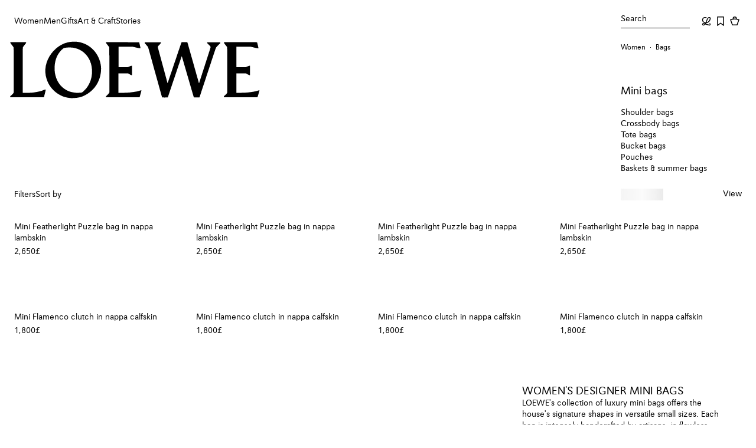

--- FILE ---
content_type: text/html; charset=utf-8
request_url: https://www.loewe.com/eur/en/women/bags/mini-bags
body_size: 70304
content:
<!doctype html><html lang="en"><head><meta name="charset" content="utf-8"/><meta name="viewport" content="width=device-width, initial-scale=1.0, minimum-scale=1.0, maximum-scale=5.0"/><meta name="format-detection" content="telephone=no"/><link data-react-helmet="true" rel="icon" href="/mobify/bundle/1876/static/ico/favicon.ico" type="image/x-icon"/><link data-react-helmet="true" rel="manifest" href="/mobify/bundle/1876/static/manifest.json"/><link data-react-helmet="true" rel="preconnect" href="//cdn-eu.dynamicyield.com"/><link data-react-helmet="true" rel="preconnect" href="//st.dynamicyield.com"/><link data-react-helmet="true" rel="preconnect" href="//rcom.dynamicyield.com"/><link data-react-helmet="true" rel="dns-prefetch" href="//cdn-eu.dynamicyield.com"/><link data-react-helmet="true" rel="dns-prefetch" href="//st.dynamicyield.com"/><link data-react-helmet="true" rel="dns-prefetch" href="//rcom.dynamicyield.com"/><link data-react-helmet="true" rel="canonical" href="https://www.loewe.com/eur/en/women/bags/mini-bags"/><link data-react-helmet="true" rel="alternate" hrefLang="en-gb" href="https://www.loewe.com/eur/en/women/bags/mini-bags"/><link data-react-helmet="true" rel="alternate" hrefLang="es-es" href="https://www.loewe.com/eur/es/mujer/bolsos/mini-bolsos"/><link data-react-helmet="true" rel="alternate" hrefLang="it-it" href="https://www.loewe.com/eur/it/donna/borse/borse-mini"/><link data-react-helmet="true" rel="alternate" hrefLang="de-de" href="https://www.loewe.com/eur/de/damen/taschen/mini-taschen"/><link data-react-helmet="true" rel="alternate" hrefLang="fr" href="https://www.loewe.com/eur/fr/femme/sacs/mini-sacs"/><link data-react-helmet="true" rel="alternate" hrefLang="en" href="https://www.loewe.com/int/en/women/bags/mini-bags"/><link data-react-helmet="true" rel="alternate" hrefLang="es" href="https://www.loewe.com/int/es/mujer/bolsos/mini-bolsos"/><link data-react-helmet="true" rel="alternate" hrefLang="zh" href="https://www.loewe.com/int/zh_CN/women/bags/mini%E6%89%8B%E8%A2%8B"/><link data-react-helmet="true" rel="alternate" hrefLang="zh-tw" href="https://www.loewe.com/int/zh_TW/%E5%A5%B3%E5%A3%AB/%E6%89%8B%E8%A2%8B/%E8%BF%B7%E4%BD%A0%E8%A2%8B"/><link data-react-helmet="true" rel="alternate" hrefLang="fr-ca" href="https://www.loewe.com/int/fr/femme/sacs/mini-sacs"/><link data-react-helmet="true" rel="alternate" hrefLang="ko" href="https://www.loewe.com/int/ko/%EC%97%AC%EC%84%B1/%EB%B0%B1/%EB%AF%B8%EB%8B%88-%EB%B0%B1"/><link data-react-helmet="true" rel="alternate" hrefLang="en-us" href="https://www.loewe.com/usa/en/women/bags/mini-bags"/><link data-react-helmet="true" rel="alternate" hrefLang="es-us" href="https://www.loewe.com/usa/es/mujer/bolsos/mini-bolsos"/><link data-react-helmet="true" rel="alternate" hrefLang="ja" href="https://www.loewe.com/jpn/ja/%E3%82%A6%E3%82%A3%E3%83%A1%E3%83%B3%E3%82%BA/%E3%83%90%E3%83%83%E3%82%B0/%E3%83%9F%E3%83%8B%E3%83%90%E3%83%83%E3%82%B0"/><link data-react-helmet="true" rel="alternate" hrefLang="en-au" href="https://www.loewe.com/apc/en/women/bags/mini-bags"/><meta data-react-helmet="true" name="google-site-verification" content="RhdIYmqtIHTyPkuwaxGs9Q2_oIhu7mVjVAZrZ7cyy3k"/><meta data-react-helmet="true" name="google-site-verification" content="XWWTvqpTK8mFu1gqOo4unVtqBbu6KR9h4B8yCYQiLAU"/><meta data-react-helmet="true" name="baidu-site-verification" content="apAJisLpl3"/><meta data-react-helmet="true" name="theme-color" content="#ffffff" media="(prefers-color-scheme: light)"/><meta data-react-helmet="true" name="theme-color" content="#ffffff" media="(prefers-color-scheme: dark)"/><meta data-react-helmet="true" name="title" content="Luxury mini bags for women - LOEWE"/><meta data-react-helmet="true" name="description" content="Shop the latest collections of luxury mini bags on the official LOEWE online store. Discover distinctive design, handcrafted by artisans."/><meta data-react-helmet="true" name="keywords"/><meta data-react-helmet="true" property="og:site_name" content="LOEWE"/><meta data-react-helmet="true" property="og:title" content="Luxury mini bags for women - LOEWE"/><meta data-react-helmet="true" property="og:type" content="website"/><meta data-react-helmet="true" property="og:description" content="Shop the latest collections of luxury mini bags on the official LOEWE online store. Discover distinctive design, handcrafted by artisans."/><meta data-react-helmet="true" property="og:url" content="https://www.loewe.com/eur/en/women/bags/mini-bags"/><meta data-react-helmet="true" property="fb:app_id" content="184360374941311"/><meta data-react-helmet="true" name="twitter:card" content="summary"/><meta data-react-helmet="true" name="twitter:site" content="@LoeweOfficial"/><meta data-react-helmet="true" name="twitter:title" content="Luxury mini bags for women - LOEWE"/><meta data-react-helmet="true" name="twitter:description" content="Shop the latest collections of luxury mini bags on the official LOEWE online store. Discover distinctive design, handcrafted by artisans."/><meta data-react-helmet="true" name="twitter:image" content="https://loewe-composable-production.mobify-storefront.com/dw/image/v2/BBPC_PRD/on/demandware.static/-/Sites-Loewe_master/default/dw1a942d33/images_rd/A510PLIX04/A510PLIX04-9190/A510PLIX04_9190_1F.jpg?sw=512&amp;sh=512"/><meta data-react-helmet="true" property="og:image" content="https://loewe-composable-production.mobify-storefront.com/dw/image/v2/BBPC_PRD/on/demandware.static/-/Sites-Loewe_master/default/dw1a942d33/images_rd/A510PLIX04/A510PLIX04-9190/A510PLIX04_9190_1F.jpg?sw=1200&amp;sh=630"/><meta data-react-helmet="true" property="og:image:alt" content="LOEWE Mini Featherlight Puzzle bag in nappa lambskin Blush"/><meta data-react-helmet="true" property="og:image:width" content="1200"/><meta data-react-helmet="true" property="og:image:height" content="620"/><meta data-react-helmet="true" property="og:image" content="https://loewe-composable-production.mobify-storefront.com/dw/image/v2/BBPC_PRD/on/demandware.static/-/Sites-Loewe_master/default/dw1a942d33/images_rd/A510PLIX04/A510PLIX04-9190/A510PLIX04_9190_1F.jpg?sw=500&amp;sh=500"/><meta data-react-helmet="true" property="og:image:width" content="500"/><meta data-react-helmet="true" property="og:image:height" content="500"/><meta data-react-helmet="true" property="og:image" content="https://loewe-composable-production.mobify-storefront.com/dw/image/v2/BBPC_PRD/on/demandware.static/-/Sites-Loewe_master/default/dw1a942d33/images_rd/A510PLIX04/A510PLIX04-9190/A510PLIX04_9190_1F.jpg?sw=400&amp;sh=400"/><meta data-react-helmet="true" property="og:image:width" content="400"/><meta data-react-helmet="true" property="og:image:height" content="400"/><script data-react-helmet="true">(() => {
                        function setCookie(cname, cvalue, exdays) {
                            const d = new Date();
                            d.setTime(d.getTime() + (exdays*24*60*60*1000));
                            let expires = "expires="+ d.toUTCString();
                            document.cookie = cname + "=" + cvalue + ";" + expires + ";path=/";
                        }
                        setCookie('dispatchSite', 'GB-en-LOE_EUR-GBP', 1)
                    })()</script><title data-react-helmet="true">Luxury mini bags for women - LOEWE</title>
<script>(window.BOOMR_mq=window.BOOMR_mq||[]).push(["addVar",{"rua.upush":"false","rua.cpush":"true","rua.upre":"false","rua.cpre":"false","rua.uprl":"false","rua.cprl":"false","rua.cprf":"false","rua.trans":"SJ-734ac1f0-4c7d-49a8-a354-cb0e726d0167","rua.cook":"false","rua.ims":"false","rua.ufprl":"false","rua.cfprl":"true","rua.isuxp":"false","rua.texp":"norulematch","rua.ceh":"false","rua.ueh":"false","rua.ieh.st":"0"}]);</script>
                              <script>!function(e){var n="https://s.go-mpulse.net/boomerang/";if("False"=="True")e.BOOMR_config=e.BOOMR_config||{},e.BOOMR_config.PageParams=e.BOOMR_config.PageParams||{},e.BOOMR_config.PageParams.pci=!0,n="https://s2.go-mpulse.net/boomerang/";if(window.BOOMR_API_key="HX88U-A4DSN-PQNXM-6876P-ARSJN",function(){function e(){if(!o){var e=document.createElement("script");e.id="boomr-scr-as",e.src=window.BOOMR.url,e.async=!0,i.parentNode.appendChild(e),o=!0}}function t(e){o=!0;var n,t,a,r,d=document,O=window;if(window.BOOMR.snippetMethod=e?"if":"i",t=function(e,n){var t=d.createElement("script");t.id=n||"boomr-if-as",t.src=window.BOOMR.url,BOOMR_lstart=(new Date).getTime(),e=e||d.body,e.appendChild(t)},!window.addEventListener&&window.attachEvent&&navigator.userAgent.match(/MSIE [67]\./))return window.BOOMR.snippetMethod="s",void t(i.parentNode,"boomr-async");a=document.createElement("IFRAME"),a.src="about:blank",a.title="",a.role="presentation",a.loading="eager",r=(a.frameElement||a).style,r.width=0,r.height=0,r.border=0,r.display="none",i.parentNode.appendChild(a);try{O=a.contentWindow,d=O.document.open()}catch(_){n=document.domain,a.src="javascript:var d=document.open();d.domain='"+n+"';void(0);",O=a.contentWindow,d=O.document.open()}if(n)d._boomrl=function(){this.domain=n,t()},d.write("<bo"+"dy onload='document._boomrl();'>");else if(O._boomrl=function(){t()},O.addEventListener)O.addEventListener("load",O._boomrl,!1);else if(O.attachEvent)O.attachEvent("onload",O._boomrl);d.close()}function a(e){window.BOOMR_onload=e&&e.timeStamp||(new Date).getTime()}if(!window.BOOMR||!window.BOOMR.version&&!window.BOOMR.snippetExecuted){window.BOOMR=window.BOOMR||{},window.BOOMR.snippetStart=(new Date).getTime(),window.BOOMR.snippetExecuted=!0,window.BOOMR.snippetVersion=12,window.BOOMR.url=n+"HX88U-A4DSN-PQNXM-6876P-ARSJN";var i=document.currentScript||document.getElementsByTagName("script")[0],o=!1,r=document.createElement("link");if(r.relList&&"function"==typeof r.relList.supports&&r.relList.supports("preload")&&"as"in r)window.BOOMR.snippetMethod="p",r.href=window.BOOMR.url,r.rel="preload",r.as="script",r.addEventListener("load",e),r.addEventListener("error",function(){t(!0)}),setTimeout(function(){if(!o)t(!0)},3e3),BOOMR_lstart=(new Date).getTime(),i.parentNode.appendChild(r);else t(!1);if(window.addEventListener)window.addEventListener("load",a,!1);else if(window.attachEvent)window.attachEvent("onload",a)}}(),"".length>0)if(e&&"performance"in e&&e.performance&&"function"==typeof e.performance.setResourceTimingBufferSize)e.performance.setResourceTimingBufferSize();!function(){if(BOOMR=e.BOOMR||{},BOOMR.plugins=BOOMR.plugins||{},!BOOMR.plugins.AK){var n="true"=="true"?1:0,t="",a="ami2yhqxeeo5g2lpbqbq-f-76052a3a0-clientnsv4-s.akamaihd.net",i="false"=="true"?2:1,o={"ak.v":"39","ak.cp":"1359417","ak.ai":parseInt("820777",10),"ak.ol":"0","ak.cr":8,"ak.ipv":4,"ak.proto":"h2","ak.rid":"155f411a","ak.r":44332,"ak.a2":n,"ak.m":"dscx","ak.n":"essl","ak.bpcip":"3.17.172.0","ak.cport":56044,"ak.gh":"23.33.28.211","ak.quicv":"","ak.tlsv":"tls1.3","ak.0rtt":"","ak.0rtt.ed":"","ak.csrc":"-","ak.acc":"","ak.t":"1768885251","ak.ak":"hOBiQwZUYzCg5VSAfCLimQ==ezFtCEkxYRE56bjKCtQbWwPKY/[base64]/Xdh63qBIOQW0xr1cWizOZxZd/+87jd/vfrJcKOG+3UARWxsoZ9spHjycTaZYwUBqVwrCeve/ADNQgY7+pvi7xYi5sDY4mTmFoXvdT1PDagu5l6JjAU0ZJyCTIRHLkxYGmKx8GvSCqDMinCnEMoRQ0V6tKC6tTSfAjanaagtHdQHjZVW+s=","ak.pv":"31","ak.dpoabenc":"","ak.tf":i};if(""!==t)o["ak.ruds"]=t;var r={i:!1,av:function(n){var t="http.initiator";if(n&&(!n[t]||"spa_hard"===n[t]))o["ak.feo"]=void 0!==e.aFeoApplied?1:0,BOOMR.addVar(o)},rv:function(){var e=["ak.bpcip","ak.cport","ak.cr","ak.csrc","ak.gh","ak.ipv","ak.m","ak.n","ak.ol","ak.proto","ak.quicv","ak.tlsv","ak.0rtt","ak.0rtt.ed","ak.r","ak.acc","ak.t","ak.tf"];BOOMR.removeVar(e)}};BOOMR.plugins.AK={akVars:o,akDNSPreFetchDomain:a,init:function(){if(!r.i){var e=BOOMR.subscribe;e("before_beacon",r.av,null,null),e("onbeacon",r.rv,null,null),r.i=!0}return this},is_complete:function(){return!0}}}}()}(window);</script></head><body><div><svg xmlns="http://www.w3.org/2000/svg" xmlns:xlink="http://www.w3.org/1999/xlink" style="position: absolute; width: 0; height: 0" aria-hidden="true" id="__SVG_SPRITE_NODE__"></svg></div><div class="react-target"><style data-emotion="css-global 8pux95">@font-face{font-family:Avus;font-weight:500;src:url('/mobify/bundle/1876/static/fonts/AvusProMedium.woff2') format('woff2');font-style:normal;font-stretch:normal;font-display:swap;}@font-face{font-family:Avus;font-weight:400;src:url('/mobify/bundle/1876/static/fonts/AvusPro.woff2') format('woff2');font-style:normal;font-stretch:normal;font-display:swap;}@font-face{font-family:Loewe;font-weight:normal;src:url('/mobify/bundle/1876/static/fonts/Loewe.woff2') format('woff2');font-style:normal;font-stretch:normal;font-display:swap;}@font-face{font-family:Poppins;font-weight:normal;src:url('/mobify/bundle/1876/static/fonts/Poppins.woff2') format('woff2');font-style:normal;font-stretch:normal;font-display:swap;}html{font-size:14px;-webkit-font-smoothing:antialiased;font-smoothing:antialiased;overflow-y:auto;overflow-x:hidden;}*{box-sizing:border-box;}html,body{padding:0px;margin:0px;box-sizing:border-box;min-width:100%;}html[data-showing-modal]{overflow:hidden;overscroll-behavior:none;}@-webkit-keyframes fade-out{from{opacity:1;}to{opacity:0;}}@keyframes fade-out{from{opacity:1;}to{opacity:0;}}@-webkit-keyframes fade-in{from{opacity:0;}to{opacity:1;}}@keyframes fade-in{from{opacity:0;}to{opacity:1;}}.reduced-motion{-webkit-animation:none!important;animation:none!important;-webkit-transition:none!important;transition:none!important;scroll-behavior:auto!important;}.reduced-motion::view-transition-group(*),.reduced-motion::view-transition-old(*),.reduced-motion::view-transition-new(*){-webkit-animation:none!important;animation:none!important;}.disable-page-transitions::view-transition-group(*),.disable-page-transitions::view-transition-old(*),.disable-page-transitions::view-transition-new(*){-webkit-animation:none!important;animation:none!important;}@media (prefers-reduced-motion: reduce){*{-webkit-animation:none!important;animation:none!important;-webkit-transition:none!important;transition:none!important;scroll-behavior:auto!important;}::view-transition-group(*),::view-transition-old(*),::view-transition-new(*){-webkit-animation:none!important;animation:none!important;}}body{overscroll-behavior-y:none;overscroll-behavior-x:none;font-family:Avus,Yu Gothic,Hiragino Kaku Gothic Pro,Meiryo,sans-serif;background-color:var(--lw-color-background-primary);}:where(img, video){max-width:100%;height:auto;}button{all:unset;cursor:pointer;}ul,ol{list-style:none;padding:0;margin:0;}h1,h2,h3,h4,p{padding:0;margin:0;}fieldset{border:none;padding:0;margin:0;}a,a:hover,a:focus,a:active{-webkit-text-decoration:none;text-decoration:none;color:inherit;cursor:pointer;}input{margin:0;padding:0;}input:-webkit-autofill,input:-webkit-autofill:hover,input:-webkit-autofill:focus,textarea:-webkit-autofill,textarea:-webkit-autofill:hover,textarea:-webkit-autofill:focus,select:-webkit-autofill,select:-webkit-autofill:hover,select:-webkit-autofill:focus{-webkit-transition:background-color 5000s ease-in-out 0s!important;transition:background-color 5000s ease-in-out 0s!important;}input:-webkit-autofill,input:-webkit-autofill:active,input:autofill,input:autofill:active,textarea:-webkit-autofill,textarea:-webkit-autofill:active,textarea:autofill,textarea:autofill:active,select:-webkit-autofill,select:-webkit-autofill:active,select:autofill,select:autofill:active{border:var(--lw-border-width-100) solid var(--lw-color-border-primary)!important;}.test-recom-carousel-parent-wrapper{z-index:1!important;}button{all:unset;cursor:pointer;}ul,ol{list-style:none;padding:0;margin:0;}fieldset{border:none;padding:0;margin:0;}a,a:hover,a:focus,a:active{-webkit-text-decoration:none;text-decoration:none;color:inherit;cursor:pointer;}input{margin:0;padding:0;}a{cursor:pointer;}:root{--scroll-width:7px;}::-webkit-scrollbar-track{background-color:inherit!important;}::-webkit-scrollbar-thumb{border-radius:10px;background-color:rgba(0, 0, 0, 0.2);}::-webkit-scrollbar-thumb:hover{border-radius:10px;background-color:#999;}::-webkit-scrollbar,::-webkit-scrollbar:hover{width:7px;}*{-webkit-tap-highlight-color:transparent;}[data-rd-focus].focus-visible{outline:var(--lw-border-width-200) solid var(--lw-color-border-primary);outline-offset:var(--lw-spacing-200);}[data-rd-focus-ontop].focus-visible{outline:var(--lw-border-width-200) solid var(--lw-color-border-primary);outline-offset:var(--lw-spacing-200);position:relative;z-index:3;}[data-rd-focus-ontop-xs].focus-visible{outline:var(--lw-border-width-200) solid var(--lw-color-border-primary);outline-offset:calc((var(--lw-border-width-100) / 2) * -1);position:relative;z-index:3;}[data-rd-focus-xs].focus-visible{outline:var(--lw-border-width-200) solid var(--lw-color-border-primary);outline-offset:calc(var(--lw-border-width-200) * -1);}div[data-testid='radio-group'] div[role='button'][data-rd-focus]{padding:var(--lw-spacing-100);}div[data-testid='radio-group'] div[role='button'][data-rd-focus].focus-visible{outline:solid var(--lw-border-width-200);outline-offset:calc(var(--lw-border-width-200) * -1);}select[data-rd-focus].focus-visible{outline-offset:calc(var(--lw-border-width-200) * -1);}div[role='button'][data-rd-focus]:not(.force-focus-style).focus-visible{outline:none;}div[role='button'][data-rd-focus]:not(.force-focus-style).focus-visible input[type='checkbox']{border:var(--lw-border-width-200) solid var(--lw-color-border-primary);}*:not([data-rd-focus]):focus{box-shadow:none;}:root{--lw-border-width-100:1px;--lw-border-width-150:1.5px;--lw-border-width-200:2px;--lw-border-radius-0:0;--lw-color-black:#000000;--lw-color-grey-100:#F8F8F8;--lw-color-grey-200:#0000001A;--lw-color-grey-300:#0000004D;--lw-color-grey-400:#00000073;--lw-color-grey-500:#00000094;--lw-color-white-500:#FFFFFF80;--lw-color-white:#FFFFFF;--lw-color-yellow:#F2CA56;--lw-color-orange:#D87D41;--lw-color-red:#AE3433;--lw-color-green:#56923B;--lw-color-text-primary:var(--lw-color-black);--lw-color-text-secondary:var(--lw-color-grey-500);--lw-color-text-inverse:var(--lw-color-white);--lw-color-text-inverse-secondary:var(--lw-color-white-500);--lw-color-text-error:var(--lw-color-red);--lw-color-icon-primary:var(--lw-color-black);--lw-color-icon-secondary:var(--lw-color-grey-500);--lw-color-icon-inverse:var(--lw-color-white);--lw-color-icon-inverse-secondary:var(--lw-color-white-500);--lw-color-icon-error:var(--lw-color-red);--lw-color-background-primary:var(--lw-color-white);--lw-color-background-subtle:var(--lw-color-grey-100);--lw-color-background-inverse:var(--lw-color-black);--lw-color-background-accent:var(--lw-color-yellow);--lw-color-background-overlay:var(--lw-color-grey-300);--lw-color-border-primary:var(--lw-color-black);--lw-color-border-secondary:var(--lw-color-grey-400);--lw-color-border-tertiary:var(--lw-color-grey-200);--lw-color-border-inverse:var(--lw-color-white);--lw-color-border-error:var(--lw-color-red);--lw-color-utility-error:var(--lw-color-red);--lw-color-utility-warning:var(--lw-color-orange);--lw-color-utility-negative:var(--lw-color-red);--lw-color-product-image-background:linear-gradient(to right, #f6f6f6, #ebebeb);--lw-motion-easing-linear:cubic-bezier(0.00,0.00,1.00,1.00);--lw-motion-easing-ease-in:cubic-bezier(0.42,0.00,1.00,1.00);--lw-motion-easing-ease-in-soft:cubic-bezier(0.80,0.00,0.80,1.00);--lw-motion-easing-ease-out:cubic-bezier(0.00,0.00,0.58,1.00);--lw-motion-easing-ease-out-soft:cubic-bezier(0.20,0.00,0.00,1.00);--lw-motion-easing-ease-in-out:cubic-bezier(0.42,0.00,0.58,1.00);--lw-motion-easing-ease-in-spring:cubic-bezier(0.00,0.00,0.30,1.00);--lw-motion-duration-0:0;--lw-motion-duration-100:100ms;--lw-motion-duration-200:200ms;--lw-motion-duration-300:300ms;--lw-motion-duration-400:400ms;--lw-motion-duration-500:500ms;--lw-motion-duration-700:700ms;--lw-motion-delay-0:0ms;--lw-motion-delay-10:10ms;--lw-motion-delay-50:50ms;--lw-motion-delay-100:100ms;--lw-motion-delay-200:200ms;--lw-motion-delay-300:300ms;--lw-motion-delay-400:400ms;--lw-motion-delay-600:600ms;--lw-spacing-0:0;--lw-spacing-100:4px;--lw-spacing-200:8px;--lw-spacing-300:12px;--lw-spacing-400:16px;--lw-spacing-600:24px;--lw-spacing-800:32px;--lw-spacing-1200:48px;--lw-spacing-2000:80px;--lw-spacing-3200:128px;--lw-spacing-4000:160px;}.lw-flex{display:-webkit-box;display:-webkit-flex;display:-ms-flexbox;display:flex;}.lw-block{display:block;}.lw-grid{display:grid;}.lw-flex-col{-webkit-flex-direction:column;-ms-flex-direction:column;flex-direction:column;}.lw-flex-row{-webkit-flex-direction:row;-ms-flex-direction:row;flex-direction:row;}.lw-flex-row-reverse{-webkit-flex-direction:row-reverse;-ms-flex-direction:row-reverse;flex-direction:row-reverse;}.lw-h-100{height:100%;}.lw-w-100{width:100%;}.lw-flex-1{-webkit-flex:1;-ms-flex:1;flex:1;}.lw-row{height:100%;display:-webkit-box;display:-webkit-flex;display:-ms-flexbox;display:flex;-webkit-box-flex-wrap:wrap;-webkit-flex-wrap:wrap;-ms-flex-wrap:wrap;flex-wrap:wrap;margin:0;padding:0;}.lw-align-items-start{-webkit-align-items:start;-webkit-box-align:start;-ms-flex-align:start;align-items:start;}.lw-align-items-end{-webkit-align-items:end;-webkit-box-align:end;-ms-flex-align:end;align-items:end;}.lw-align-items-center{-webkit-align-items:center;-webkit-box-align:center;-ms-flex-align:center;align-items:center;}.lw-align-items-baseline{-webkit-align-items:baseline;-webkit-box-align:baseline;-ms-flex-align:baseline;align-items:baseline;}.lw-align-items-stretch{-webkit-align-items:stretch;-webkit-box-align:stretch;-ms-flex-align:stretch;align-items:stretch;}.lw-justify-content-start{-webkit-box-pack:start;-ms-flex-pack:start;-webkit-justify-content:start;justify-content:start;}.lw-justify-content-end{-webkit-box-pack:end;-ms-flex-pack:end;-webkit-justify-content:end;justify-content:end;}.lw-justify-content-center{-webkit-box-pack:center;-ms-flex-pack:center;-webkit-justify-content:center;justify-content:center;}.lw-justify-content-between{-webkit-box-pack:justify;-webkit-justify-content:space-between;justify-content:space-between;}.lw-justify-content-around{-webkit-box-pack:space-around;-ms-flex-pack:space-around;-webkit-justify-content:space-around;justify-content:space-around;}.lw-justify-content-evenly{-webkit-box-pack:space-evenly;-ms-flex-pack:space-evenly;-webkit-justify-content:space-evenly;justify-content:space-evenly;}[class*='lw-col']{box-sizing:border-box;margin:0;padding:0;}.lw-col{width:100%;}.lw-col-1{width:8.33%;}.lw-col-2{width:16.66%;}.lw-col-3{width:25%;}.lw-col-4{width:33.33%;}.lw-col-5{width:41.66%;}.lw-col-6{width:50%;}.lw-col-7{width:58.33%;}.lw-col-8{width:66.66%;}.lw-col-9{width:75%;}.lw-col-10{width:83.33%;}.lw-col-11{width:91.66%;}.lw-col-12{width:100%;}.lw-p-0{padding:var(--lw-spacing-0);}.lw-p-100{padding:var(--lw-spacing-100);}.lw-p-200{padding:var(--lw-spacing-200);}.lw-p-300{padding:var(--lw-spacing-300);}.lw-p-400{padding:var(--lw-spacing-400);}.lw-p-600{padding:var(--lw-spacing-600);}.lw-p-800{padding:var(--lw-spacing-800);}.lw-p-1200{padding:var(--lw-spacing-1200);}.lw-p-2000{padding:var(--lw-spacing-2000);}.lw-p-3200{padding:var(--lw-spacing-3200);}.lw-p-4000{padding:var(--lw-spacing-4000);}.lw-px-0{padding-left:var(--lw-spacing-0);padding-right:var(--lw-spacing-0);}.lw-px-100{padding-left:var(--lw-spacing-100);padding-right:var(--lw-spacing-100);}.lw-px-200{padding-left:var(--lw-spacing-200);padding-right:var(--lw-spacing-200);}.lw-px-300{padding-left:var(--lw-spacing-300);padding-right:var(--lw-spacing-300);}.lw-px-400{padding-left:var(--lw-spacing-400);padding-right:var(--lw-spacing-400);}.lw-px-600{padding-left:var(--lw-spacing-600);padding-right:var(--lw-spacing-600);}.lw-px-800{padding-left:var(--lw-spacing-800);padding-right:var(--lw-spacing-800);}.lw-px-1200{padding-left:var(--lw-spacing-1200);padding-right:var(--lw-spacing-1200);}.lw-px-2000{padding-left:var(--lw-spacing-2000);padding-right:var(--lw-spacing-2000);}.lw-px-3200{padding-left:var(--lw-spacing-3200);padding-right:var(--lw-spacing-3200);}.lw-px-4000{padding-left:var(--lw-spacing-4000);padding-right:var(--lw-spacing-4000);}.lw-py-0{padding-top:var(--lw-spacing-0);padding-bottom:var(--lw-spacing-0);}.lw-py-100{padding-top:var(--lw-spacing-100);padding-bottom:var(--lw-spacing-100);}.lw-py-200{padding-top:var(--lw-spacing-200);padding-bottom:var(--lw-spacing-200);}.lw-py-300{padding-top:var(--lw-spacing-300);padding-bottom:var(--lw-spacing-300);}.lw-py-400{padding-top:var(--lw-spacing-400);padding-bottom:var(--lw-spacing-400);}.lw-py-600{padding-top:var(--lw-spacing-600);padding-bottom:var(--lw-spacing-600);}.lw-py-800{padding-top:var(--lw-spacing-800);padding-bottom:var(--lw-spacing-800);}.lw-py-1200{padding-top:var(--lw-spacing-1200);padding-bottom:var(--lw-spacing-1200);}.lw-py-2000{padding-top:var(--lw-spacing-2000);padding-bottom:var(--lw-spacing-2000);}.lw-py-3200{padding-top:var(--lw-spacing-3200);padding-bottom:var(--lw-spacing-3200);}.lw-py-4000{padding-top:var(--lw-spacing-4000);padding-bottom:var(--lw-spacing-4000);}.lw-pt-0{padding-top:var(--lw-spacing-0);}.lw-pt-100{padding-top:var(--lw-spacing-100);}.lw-pt-200{padding-top:var(--lw-spacing-200);}.lw-pt-300{padding-top:var(--lw-spacing-300);}.lw-pt-400{padding-top:var(--lw-spacing-400);}.lw-pt-600{padding-top:var(--lw-spacing-600);}.lw-pt-800{padding-top:var(--lw-spacing-800);}.lw-pt-1200{padding-top:var(--lw-spacing-1200);}.lw-pt-2000{padding-top:var(--lw-spacing-2000);}.lw-pt-3200{padding-top:var(--lw-spacing-3200);}.lw-pt-4000{padding-top:var(--lw-spacing-4000);}.lw-pr-0{padding-right:var(--lw-spacing-0);}.lw-pr-100{padding-right:var(--lw-spacing-100);}.lw-pr-200{padding-right:var(--lw-spacing-200);}.lw-pr-300{padding-right:var(--lw-spacing-300);}.lw-pr-400{padding-right:var(--lw-spacing-400);}.lw-pr-600{padding-right:var(--lw-spacing-600);}.lw-pr-800{padding-right:var(--lw-spacing-800);}.lw-pr-1200{padding-right:var(--lw-spacing-1200);}.lw-pr-2000{padding-right:var(--lw-spacing-2000);}.lw-pr-3200{padding-right:var(--lw-spacing-3200);}.lw-pr-4000{padding-right:var(--lw-spacing-4000);}.lw-pb-0{padding-bottom:var(--lw-spacing-0);}.lw-pb-100{padding-bottom:var(--lw-spacing-100);}.lw-pb-200{padding-bottom:var(--lw-spacing-200);}.lw-pb-300{padding-bottom:var(--lw-spacing-300);}.lw-pb-400{padding-bottom:var(--lw-spacing-400);}.lw-pb-600{padding-bottom:var(--lw-spacing-600);}.lw-pb-800{padding-bottom:var(--lw-spacing-800);}.lw-pb-1200{padding-bottom:var(--lw-spacing-1200);}.lw-pb-2000{padding-bottom:var(--lw-spacing-2000);}.lw-pb-3200{padding-bottom:var(--lw-spacing-3200);}.lw-pb-4000{padding-bottom:var(--lw-spacing-4000);}.lw-pl-0{padding-left:var(--lw-spacing-0);}.lw-pl-100{padding-left:var(--lw-spacing-100);}.lw-pl-200{padding-left:var(--lw-spacing-200);}.lw-pl-300{padding-left:var(--lw-spacing-300);}.lw-pl-400{padding-left:var(--lw-spacing-400);}.lw-pl-600{padding-left:var(--lw-spacing-600);}.lw-pl-800{padding-left:var(--lw-spacing-800);}.lw-pl-1200{padding-left:var(--lw-spacing-1200);}.lw-pl-2000{padding-left:var(--lw-spacing-2000);}.lw-pl-3200{padding-left:var(--lw-spacing-3200);}.lw-pl-4000{padding-left:var(--lw-spacing-4000);}.lw-m-0{margin:var(--lw-spacing-0);}.lw-m-100{margin:var(--lw-spacing-100);}.lw-m-200{margin:var(--lw-spacing-200);}.lw-m-300{margin:var(--lw-spacing-300);}.lw-m-400{margin:var(--lw-spacing-400);}.lw-m-600{margin:var(--lw-spacing-600);}.lw-m-800{margin:var(--lw-spacing-800);}.lw-m-1200{margin:var(--lw-spacing-1200);}.lw-m-2000{margin:var(--lw-spacing-2000);}.lw-m-3200{margin:var(--lw-spacing-3200);}.lw-m-4000{margin:var(--lw-spacing-4000);}.lw-mx-0{margin-left:var(--lw-spacing-0);margin-right:var(--lw-spacing-0);}.lw-mx-100{margin-left:var(--lw-spacing-100);margin-right:var(--lw-spacing-100);}.lw-mx-200{margin-left:var(--lw-spacing-200);margin-right:var(--lw-spacing-200);}.lw-mx-300{margin-left:var(--lw-spacing-300);margin-right:var(--lw-spacing-300);}.lw-mx-400{margin-left:var(--lw-spacing-400);margin-right:var(--lw-spacing-400);}.lw-mx-600{margin-left:var(--lw-spacing-600);margin-right:var(--lw-spacing-600);}.lw-mx-800{margin-left:var(--lw-spacing-800);margin-right:var(--lw-spacing-800);}.lw-mx-1200{margin-left:var(--lw-spacing-1200);margin-right:var(--lw-spacing-1200);}.lw-mx-2000{margin-left:var(--lw-spacing-2000);margin-right:var(--lw-spacing-2000);}.lw-mx-3200{margin-left:var(--lw-spacing-3200);margin-right:var(--lw-spacing-3200);}.lw-mx-4000{margin-left:var(--lw-spacing-4000);margin-right:var(--lw-spacing-4000);}.lw-my-0{margin-top:var(--lw-spacing-0);margin-bottom:var(--lw-spacing-0);}.lw-my-100{margin-top:var(--lw-spacing-100);margin-bottom:var(--lw-spacing-100);}.lw-my-200{margin-top:var(--lw-spacing-200);margin-bottom:var(--lw-spacing-200);}.lw-my-300{margin-top:var(--lw-spacing-300);margin-bottom:var(--lw-spacing-300);}.lw-my-400{margin-top:var(--lw-spacing-400);margin-bottom:var(--lw-spacing-400);}.lw-my-600{margin-top:var(--lw-spacing-600);margin-bottom:var(--lw-spacing-600);}.lw-my-800{margin-top:var(--lw-spacing-800);margin-bottom:var(--lw-spacing-800);}.lw-my-1200{margin-top:var(--lw-spacing-1200);margin-bottom:var(--lw-spacing-1200);}.lw-my-2000{margin-top:var(--lw-spacing-2000);margin-bottom:var(--lw-spacing-2000);}.lw-my-3200{margin-top:var(--lw-spacing-3200);margin-bottom:var(--lw-spacing-3200);}.lw-my-4000{margin-top:var(--lw-spacing-4000);margin-bottom:var(--lw-spacing-4000);}.lw-mt-0{margin-top:var(--lw-spacing-0);}.lw-mt-100{margin-top:var(--lw-spacing-100);}.lw-mt-200{margin-top:var(--lw-spacing-200);}.lw-mt-300{margin-top:var(--lw-spacing-300);}.lw-mt-400{margin-top:var(--lw-spacing-400);}.lw-mt-600{margin-top:var(--lw-spacing-600);}.lw-mt-800{margin-top:var(--lw-spacing-800);}.lw-mt-1200{margin-top:var(--lw-spacing-1200);}.lw-mt-2000{margin-top:var(--lw-spacing-2000);}.lw-mt-3200{margin-top:var(--lw-spacing-3200);}.lw-mt-4000{margin-top:var(--lw-spacing-4000);}.lw-mr-0{margin-right:var(--lw-spacing-0);}.lw-mr-100{margin-right:var(--lw-spacing-100);}.lw-mr-200{margin-right:var(--lw-spacing-200);}.lw-mr-300{margin-right:var(--lw-spacing-300);}.lw-mr-400{margin-right:var(--lw-spacing-400);}.lw-mr-600{margin-right:var(--lw-spacing-600);}.lw-mr-800{margin-right:var(--lw-spacing-800);}.lw-mr-1200{margin-right:var(--lw-spacing-1200);}.lw-mr-2000{margin-right:var(--lw-spacing-2000);}.lw-mr-3200{margin-right:var(--lw-spacing-3200);}.lw-mr-4000{margin-right:var(--lw-spacing-4000);}.lw-mb-0{margin-bottom:var(--lw-spacing-0);}.lw-mb-100{margin-bottom:var(--lw-spacing-100);}.lw-mb-200{margin-bottom:var(--lw-spacing-200);}.lw-mb-300{margin-bottom:var(--lw-spacing-300);}.lw-mb-400{margin-bottom:var(--lw-spacing-400);}.lw-mb-600{margin-bottom:var(--lw-spacing-600);}.lw-mb-800{margin-bottom:var(--lw-spacing-800);}.lw-mb-1200{margin-bottom:var(--lw-spacing-1200);}.lw-mb-2000{margin-bottom:var(--lw-spacing-2000);}.lw-mb-3200{margin-bottom:var(--lw-spacing-3200);}.lw-mb-4000{margin-bottom:var(--lw-spacing-4000);}.lw-ml-0{margin-left:var(--lw-spacing-0);}.lw-ml-100{margin-left:var(--lw-spacing-100);}.lw-ml-200{margin-left:var(--lw-spacing-200);}.lw-ml-300{margin-left:var(--lw-spacing-300);}.lw-ml-400{margin-left:var(--lw-spacing-400);}.lw-ml-600{margin-left:var(--lw-spacing-600);}.lw-ml-800{margin-left:var(--lw-spacing-800);}.lw-ml-1200{margin-left:var(--lw-spacing-1200);}.lw-ml-2000{margin-left:var(--lw-spacing-2000);}.lw-ml-3200{margin-left:var(--lw-spacing-3200);}.lw-ml-4000{margin-left:var(--lw-spacing-4000);}.lw-gap-0{gap:var(--lw-spacing-0);}.lw-gap-100{gap:var(--lw-spacing-100);}.lw-gap-200{gap:var(--lw-spacing-200);}.lw-gap-300{gap:var(--lw-spacing-300);}.lw-gap-400{gap:var(--lw-spacing-400);}.lw-gap-600{gap:var(--lw-spacing-600);}.lw-gap-800{gap:var(--lw-spacing-800);}.lw-gap-1200{gap:var(--lw-spacing-1200);}.lw-gap-2000{gap:var(--lw-spacing-2000);}.lw-gap-3200{gap:var(--lw-spacing-3200);}.lw-gap-4000{gap:var(--lw-spacing-4000);}.lw-gap-x-0{-webkit-column-gap:var(--lw-spacing-0);column-gap:var(--lw-spacing-0);}.lw-gap-x-100{-webkit-column-gap:var(--lw-spacing-100);column-gap:var(--lw-spacing-100);}.lw-gap-x-200{-webkit-column-gap:var(--lw-spacing-200);column-gap:var(--lw-spacing-200);}.lw-gap-x-300{-webkit-column-gap:var(--lw-spacing-300);column-gap:var(--lw-spacing-300);}.lw-gap-x-400{-webkit-column-gap:var(--lw-spacing-400);column-gap:var(--lw-spacing-400);}.lw-gap-x-600{-webkit-column-gap:var(--lw-spacing-600);column-gap:var(--lw-spacing-600);}.lw-gap-x-800{-webkit-column-gap:var(--lw-spacing-800);column-gap:var(--lw-spacing-800);}.lw-gap-x-1200{-webkit-column-gap:var(--lw-spacing-1200);column-gap:var(--lw-spacing-1200);}.lw-gap-x-2000{-webkit-column-gap:var(--lw-spacing-2000);column-gap:var(--lw-spacing-2000);}.lw-gap-x-3200{-webkit-column-gap:var(--lw-spacing-3200);column-gap:var(--lw-spacing-3200);}.lw-gap-x-4000{-webkit-column-gap:var(--lw-spacing-4000);column-gap:var(--lw-spacing-4000);}.lw-gap-y-0{row-gap:var(--lw-spacing-0);}.lw-gap-y-100{row-gap:var(--lw-spacing-100);}.lw-gap-y-200{row-gap:var(--lw-spacing-200);}.lw-gap-y-300{row-gap:var(--lw-spacing-300);}.lw-gap-y-400{row-gap:var(--lw-spacing-400);}.lw-gap-y-600{row-gap:var(--lw-spacing-600);}.lw-gap-y-800{row-gap:var(--lw-spacing-800);}.lw-gap-y-1200{row-gap:var(--lw-spacing-1200);}.lw-gap-y-2000{row-gap:var(--lw-spacing-2000);}.lw-gap-y-3200{row-gap:var(--lw-spacing-3200);}.lw-gap-y-4000{row-gap:var(--lw-spacing-4000);}.lw-color-text-primary{color:var(--lw-color-text-primary);}.lw-color-text-secondary{color:var(--lw-color-text-secondary);}.lw-color-text-inverse{color:var(--lw-color-text-inverse);}.lw-color-text-inverse-secondary{color:var(--lw-color-text-inverse-secondary);}.lw-color-text-error{color:var(--lw-color-text-error);}.lw-color-text-black{color:var(--lw-color-black);}.lw-color-text-white{color:var(--lw-color-white);}.lw-color-text-grey-100{color:var(--lw-color-grey-100);}.lw-color-text-grey-200{color:var(--lw-color-grey-200);}.lw-color-text-grey-300{color:var(--lw-color-grey-300);}.lw-color-text-grey-400{color:var(--lw-color-grey-400);}.lw-color-text-grey-500{color:var(--lw-color-grey-500);}.lw-color-text-white-500{color:var(--lw-color-white-500);}.lw-color-text-yellow{color:var(--lw-color-yellow);}.lw-color-text-orange{color:var(--lw-color-orange);}.lw-color-text-red{color:var(--lw-color-red);}.lw-color-text-green{color:var(--lw-color-green);}.lw-color-bg-primary{background-color:var(--lw-color-background-primary);}.lw-color-bg-subtle{background-color:var(--lw-color-background-subtle);}.lw-color-bg-inverse{background-color:var(--lw-color-background-inverse);}.lw-color-bg-accent{background-color:var(--lw-color-background-accent);}.lw-color-bg-overlay{background-color:var(--lw-color-background-overlay);}.lw-color-bg-black{background-color:var(--lw-color-black);}.lw-color-bg-white{background-color:var(--lw-color-white);}.lw-color-bg-grey-100{background-color:var(--lw-color-grey-100);}.lw-color-bg-grey-200{background-color:var(--lw-color-grey-200);}.lw-color-bg-grey-300{background-color:var(--lw-color-grey-300);}.lw-color-bg-grey-400{background-color:var(--lw-color-grey-400);}.lw-color-bg-grey-500{background-color:var(--lw-color-grey-500);}.lw-color-bg-white-500{background-color:var(--lw-color-white-500);}.lw-color-bg-yellow{background-color:var(--lw-color-yellow);}.lw-color-bg-orange{background-color:var(--lw-color-orange);}.lw-color-bg-red{background-color:var(--lw-color-red);}.lw-color-bg-green{background-color:var(--lw-color-green);}.lw-color-border-primary{border-color:var(--lw-color-border-primary);}.lw-color-border-secondary{border-color:var(--lw-color-border-secondary);}.lw-color-border-tertiary{border-color:var(--lw-color-border-tertiary);}.lw-color-border-inverse{border-color:var(--lw-color-border-inverse);}.lw-color-border-error{border-color:var(--lw-color-border-error);}.lw-color-border-black{border-color:var(--lw-color-black);}.lw-color-border-white{border-color:var(--lw-color-white);}.lw-color-border-grey-100{border-color:var(--lw-color-grey-100);}.lw-color-border-grey-200{border-color:var(--lw-color-grey-200);}.lw-color-border-grey-300{border-color:var(--lw-color-grey-300);}.lw-color-border-grey-400{border-color:var(--lw-color-grey-400);}.lw-color-border-grey-500{border-color:var(--lw-color-grey-500);}.lw-color-border-white-500{border-color:var(--lw-color-white-500);}.lw-color-border-yellow{border-color:var(--lw-color-yellow);}.lw-color-border-orange{border-color:var(--lw-color-orange);}.lw-color-border-red{border-color:var(--lw-color-red);}.lw-color-border-green{border-color:var(--lw-color-green);}@media ((min-width: 0px) and (max-width: 767px)){.lw-col-sm-1{width:8.33%;}.lw-col-sm-2{width:16.66%;}.lw-col-sm-3{width:25%;}.lw-col-sm-4{width:33.33%;}.lw-col-sm-5{width:41.66%;}.lw-col-sm-6{width:50%;}.lw-col-sm-7{width:58.33%;}.lw-col-sm-8{width:66.66%;}.lw-col-sm-9{width:75%;}.lw-col-sm-10{width:83.33%;}.lw-col-sm-11{width:91.66%;}.lw-col-sm-12{width:100%;}.lw-p-sm-0{padding:var(--lw-spacing-0);}.lw-p-sm-100{padding:var(--lw-spacing-100);}.lw-p-sm-200{padding:var(--lw-spacing-200);}.lw-p-sm-300{padding:var(--lw-spacing-300);}.lw-p-sm-400{padding:var(--lw-spacing-400);}.lw-p-sm-600{padding:var(--lw-spacing-600);}.lw-p-sm-800{padding:var(--lw-spacing-800);}.lw-p-sm-1200{padding:var(--lw-spacing-1200);}.lw-p-sm-2000{padding:var(--lw-spacing-2000);}.lw-p-sm-3200{padding:var(--lw-spacing-3200);}.lw-p-sm-4000{padding:var(--lw-spacing-4000);}.lw-px-sm-0{padding-left:var(--lw-spacing-0);padding-right:var(--lw-spacing-0);}.lw-px-sm-100{padding-left:var(--lw-spacing-100);padding-right:var(--lw-spacing-100);}.lw-px-sm-200{padding-left:var(--lw-spacing-200);padding-right:var(--lw-spacing-200);}.lw-px-sm-300{padding-left:var(--lw-spacing-300);padding-right:var(--lw-spacing-300);}.lw-px-sm-400{padding-left:var(--lw-spacing-400);padding-right:var(--lw-spacing-400);}.lw-px-sm-600{padding-left:var(--lw-spacing-600);padding-right:var(--lw-spacing-600);}.lw-px-sm-800{padding-left:var(--lw-spacing-800);padding-right:var(--lw-spacing-800);}.lw-px-sm-1200{padding-left:var(--lw-spacing-1200);padding-right:var(--lw-spacing-1200);}.lw-px-sm-2000{padding-left:var(--lw-spacing-2000);padding-right:var(--lw-spacing-2000);}.lw-px-sm-3200{padding-left:var(--lw-spacing-3200);padding-right:var(--lw-spacing-3200);}.lw-px-sm-4000{padding-left:var(--lw-spacing-4000);padding-right:var(--lw-spacing-4000);}.lw-py-sm-0{padding-top:var(--lw-spacing-0);padding-bottom:var(--lw-spacing-0);}.lw-py-sm-100{padding-top:var(--lw-spacing-100);padding-bottom:var(--lw-spacing-100);}.lw-py-sm-200{padding-top:var(--lw-spacing-200);padding-bottom:var(--lw-spacing-200);}.lw-py-sm-300{padding-top:var(--lw-spacing-300);padding-bottom:var(--lw-spacing-300);}.lw-py-sm-400{padding-top:var(--lw-spacing-400);padding-bottom:var(--lw-spacing-400);}.lw-py-sm-600{padding-top:var(--lw-spacing-600);padding-bottom:var(--lw-spacing-600);}.lw-py-sm-800{padding-top:var(--lw-spacing-800);padding-bottom:var(--lw-spacing-800);}.lw-py-sm-1200{padding-top:var(--lw-spacing-1200);padding-bottom:var(--lw-spacing-1200);}.lw-py-sm-2000{padding-top:var(--lw-spacing-2000);padding-bottom:var(--lw-spacing-2000);}.lw-py-sm-3200{padding-top:var(--lw-spacing-3200);padding-bottom:var(--lw-spacing-3200);}.lw-py-sm-4000{padding-top:var(--lw-spacing-4000);padding-bottom:var(--lw-spacing-4000);}.lw-pt-sm-0{padding-top:var(--lw-spacing-0);}.lw-pt-sm-100{padding-top:var(--lw-spacing-100);}.lw-pt-sm-200{padding-top:var(--lw-spacing-200);}.lw-pt-sm-300{padding-top:var(--lw-spacing-300);}.lw-pt-sm-400{padding-top:var(--lw-spacing-400);}.lw-pt-sm-600{padding-top:var(--lw-spacing-600);}.lw-pt-sm-800{padding-top:var(--lw-spacing-800);}.lw-pt-sm-1200{padding-top:var(--lw-spacing-1200);}.lw-pt-sm-2000{padding-top:var(--lw-spacing-2000);}.lw-pt-sm-3200{padding-top:var(--lw-spacing-3200);}.lw-pt-sm-4000{padding-top:var(--lw-spacing-4000);}.lw-pr-sm-0{padding-right:var(--lw-spacing-0);}.lw-pr-sm-100{padding-right:var(--lw-spacing-100);}.lw-pr-sm-200{padding-right:var(--lw-spacing-200);}.lw-pr-sm-300{padding-right:var(--lw-spacing-300);}.lw-pr-sm-400{padding-right:var(--lw-spacing-400);}.lw-pr-sm-600{padding-right:var(--lw-spacing-600);}.lw-pr-sm-800{padding-right:var(--lw-spacing-800);}.lw-pr-sm-1200{padding-right:var(--lw-spacing-1200);}.lw-pr-sm-2000{padding-right:var(--lw-spacing-2000);}.lw-pr-sm-3200{padding-right:var(--lw-spacing-3200);}.lw-pr-sm-4000{padding-right:var(--lw-spacing-4000);}.lw-pb-sm-0{padding-bottom:var(--lw-spacing-0);}.lw-pb-sm-100{padding-bottom:var(--lw-spacing-100);}.lw-pb-sm-200{padding-bottom:var(--lw-spacing-200);}.lw-pb-sm-300{padding-bottom:var(--lw-spacing-300);}.lw-pb-sm-400{padding-bottom:var(--lw-spacing-400);}.lw-pb-sm-600{padding-bottom:var(--lw-spacing-600);}.lw-pb-sm-800{padding-bottom:var(--lw-spacing-800);}.lw-pb-sm-1200{padding-bottom:var(--lw-spacing-1200);}.lw-pb-sm-2000{padding-bottom:var(--lw-spacing-2000);}.lw-pb-sm-3200{padding-bottom:var(--lw-spacing-3200);}.lw-pb-sm-4000{padding-bottom:var(--lw-spacing-4000);}.lw-pl-sm-0{padding-left:var(--lw-spacing-0);}.lw-pl-sm-100{padding-left:var(--lw-spacing-100);}.lw-pl-sm-200{padding-left:var(--lw-spacing-200);}.lw-pl-sm-300{padding-left:var(--lw-spacing-300);}.lw-pl-sm-400{padding-left:var(--lw-spacing-400);}.lw-pl-sm-600{padding-left:var(--lw-spacing-600);}.lw-pl-sm-800{padding-left:var(--lw-spacing-800);}.lw-pl-sm-1200{padding-left:var(--lw-spacing-1200);}.lw-pl-sm-2000{padding-left:var(--lw-spacing-2000);}.lw-pl-sm-3200{padding-left:var(--lw-spacing-3200);}.lw-pl-sm-4000{padding-left:var(--lw-spacing-4000);}.lw-m-sm-0{margin:var(--lw-spacing-0);}.lw-m-sm-100{margin:var(--lw-spacing-100);}.lw-m-sm-200{margin:var(--lw-spacing-200);}.lw-m-sm-300{margin:var(--lw-spacing-300);}.lw-m-sm-400{margin:var(--lw-spacing-400);}.lw-m-sm-600{margin:var(--lw-spacing-600);}.lw-m-sm-800{margin:var(--lw-spacing-800);}.lw-m-sm-1200{margin:var(--lw-spacing-1200);}.lw-m-sm-2000{margin:var(--lw-spacing-2000);}.lw-m-sm-3200{margin:var(--lw-spacing-3200);}.lw-m-sm-4000{margin:var(--lw-spacing-4000);}.lw-mx-sm-0{margin-left:var(--lw-spacing-0);margin-right:var(--lw-spacing-0);}.lw-mx-sm-100{margin-left:var(--lw-spacing-100);margin-right:var(--lw-spacing-100);}.lw-mx-sm-200{margin-left:var(--lw-spacing-200);margin-right:var(--lw-spacing-200);}.lw-mx-sm-300{margin-left:var(--lw-spacing-300);margin-right:var(--lw-spacing-300);}.lw-mx-sm-400{margin-left:var(--lw-spacing-400);margin-right:var(--lw-spacing-400);}.lw-mx-sm-600{margin-left:var(--lw-spacing-600);margin-right:var(--lw-spacing-600);}.lw-mx-sm-800{margin-left:var(--lw-spacing-800);margin-right:var(--lw-spacing-800);}.lw-mx-sm-1200{margin-left:var(--lw-spacing-1200);margin-right:var(--lw-spacing-1200);}.lw-mx-sm-2000{margin-left:var(--lw-spacing-2000);margin-right:var(--lw-spacing-2000);}.lw-mx-sm-3200{margin-left:var(--lw-spacing-3200);margin-right:var(--lw-spacing-3200);}.lw-mx-sm-4000{margin-left:var(--lw-spacing-4000);margin-right:var(--lw-spacing-4000);}.lw-my-sm-0{margin-top:var(--lw-spacing-0);margin-bottom:var(--lw-spacing-0);}.lw-my-sm-100{margin-top:var(--lw-spacing-100);margin-bottom:var(--lw-spacing-100);}.lw-my-sm-200{margin-top:var(--lw-spacing-200);margin-bottom:var(--lw-spacing-200);}.lw-my-sm-300{margin-top:var(--lw-spacing-300);margin-bottom:var(--lw-spacing-300);}.lw-my-sm-400{margin-top:var(--lw-spacing-400);margin-bottom:var(--lw-spacing-400);}.lw-my-sm-600{margin-top:var(--lw-spacing-600);margin-bottom:var(--lw-spacing-600);}.lw-my-sm-800{margin-top:var(--lw-spacing-800);margin-bottom:var(--lw-spacing-800);}.lw-my-sm-1200{margin-top:var(--lw-spacing-1200);margin-bottom:var(--lw-spacing-1200);}.lw-my-sm-2000{margin-top:var(--lw-spacing-2000);margin-bottom:var(--lw-spacing-2000);}.lw-my-sm-3200{margin-top:var(--lw-spacing-3200);margin-bottom:var(--lw-spacing-3200);}.lw-my-sm-4000{margin-top:var(--lw-spacing-4000);margin-bottom:var(--lw-spacing-4000);}.lw-mt-sm-0{margin-top:var(--lw-spacing-0);}.lw-mt-sm-100{margin-top:var(--lw-spacing-100);}.lw-mt-sm-200{margin-top:var(--lw-spacing-200);}.lw-mt-sm-300{margin-top:var(--lw-spacing-300);}.lw-mt-sm-400{margin-top:var(--lw-spacing-400);}.lw-mt-sm-600{margin-top:var(--lw-spacing-600);}.lw-mt-sm-800{margin-top:var(--lw-spacing-800);}.lw-mt-sm-1200{margin-top:var(--lw-spacing-1200);}.lw-mt-sm-2000{margin-top:var(--lw-spacing-2000);}.lw-mt-sm-3200{margin-top:var(--lw-spacing-3200);}.lw-mt-sm-4000{margin-top:var(--lw-spacing-4000);}.lw-mr-sm-0{margin-right:var(--lw-spacing-0);}.lw-mr-sm-100{margin-right:var(--lw-spacing-100);}.lw-mr-sm-200{margin-right:var(--lw-spacing-200);}.lw-mr-sm-300{margin-right:var(--lw-spacing-300);}.lw-mr-sm-400{margin-right:var(--lw-spacing-400);}.lw-mr-sm-600{margin-right:var(--lw-spacing-600);}.lw-mr-sm-800{margin-right:var(--lw-spacing-800);}.lw-mr-sm-1200{margin-right:var(--lw-spacing-1200);}.lw-mr-sm-2000{margin-right:var(--lw-spacing-2000);}.lw-mr-sm-3200{margin-right:var(--lw-spacing-3200);}.lw-mr-sm-4000{margin-right:var(--lw-spacing-4000);}.lw-mb-sm-0{margin-bottom:var(--lw-spacing-0);}.lw-mb-sm-100{margin-bottom:var(--lw-spacing-100);}.lw-mb-sm-200{margin-bottom:var(--lw-spacing-200);}.lw-mb-sm-300{margin-bottom:var(--lw-spacing-300);}.lw-mb-sm-400{margin-bottom:var(--lw-spacing-400);}.lw-mb-sm-600{margin-bottom:var(--lw-spacing-600);}.lw-mb-sm-800{margin-bottom:var(--lw-spacing-800);}.lw-mb-sm-1200{margin-bottom:var(--lw-spacing-1200);}.lw-mb-sm-2000{margin-bottom:var(--lw-spacing-2000);}.lw-mb-sm-3200{margin-bottom:var(--lw-spacing-3200);}.lw-mb-sm-4000{margin-bottom:var(--lw-spacing-4000);}.lw-ml-sm-0{margin-left:var(--lw-spacing-0);}.lw-ml-sm-100{margin-left:var(--lw-spacing-100);}.lw-ml-sm-200{margin-left:var(--lw-spacing-200);}.lw-ml-sm-300{margin-left:var(--lw-spacing-300);}.lw-ml-sm-400{margin-left:var(--lw-spacing-400);}.lw-ml-sm-600{margin-left:var(--lw-spacing-600);}.lw-ml-sm-800{margin-left:var(--lw-spacing-800);}.lw-ml-sm-1200{margin-left:var(--lw-spacing-1200);}.lw-ml-sm-2000{margin-left:var(--lw-spacing-2000);}.lw-ml-sm-3200{margin-left:var(--lw-spacing-3200);}.lw-ml-sm-4000{margin-left:var(--lw-spacing-4000);}.lw-gap-sm-0{gap:var(--lw-spacing-0);}.lw-gap-sm-100{gap:var(--lw-spacing-100);}.lw-gap-sm-200{gap:var(--lw-spacing-200);}.lw-gap-sm-300{gap:var(--lw-spacing-300);}.lw-gap-sm-400{gap:var(--lw-spacing-400);}.lw-gap-sm-600{gap:var(--lw-spacing-600);}.lw-gap-sm-800{gap:var(--lw-spacing-800);}.lw-gap-sm-1200{gap:var(--lw-spacing-1200);}.lw-gap-sm-2000{gap:var(--lw-spacing-2000);}.lw-gap-sm-3200{gap:var(--lw-spacing-3200);}.lw-gap-sm-4000{gap:var(--lw-spacing-4000);}.lw-gap-x-sm-0{-webkit-column-gap:var(--lw-spacing-0);column-gap:var(--lw-spacing-0);}.lw-gap-x-sm-100{-webkit-column-gap:var(--lw-spacing-100);column-gap:var(--lw-spacing-100);}.lw-gap-x-sm-200{-webkit-column-gap:var(--lw-spacing-200);column-gap:var(--lw-spacing-200);}.lw-gap-x-sm-300{-webkit-column-gap:var(--lw-spacing-300);column-gap:var(--lw-spacing-300);}.lw-gap-x-sm-400{-webkit-column-gap:var(--lw-spacing-400);column-gap:var(--lw-spacing-400);}.lw-gap-x-sm-600{-webkit-column-gap:var(--lw-spacing-600);column-gap:var(--lw-spacing-600);}.lw-gap-x-sm-800{-webkit-column-gap:var(--lw-spacing-800);column-gap:var(--lw-spacing-800);}.lw-gap-x-sm-1200{-webkit-column-gap:var(--lw-spacing-1200);column-gap:var(--lw-spacing-1200);}.lw-gap-x-sm-2000{-webkit-column-gap:var(--lw-spacing-2000);column-gap:var(--lw-spacing-2000);}.lw-gap-x-sm-3200{-webkit-column-gap:var(--lw-spacing-3200);column-gap:var(--lw-spacing-3200);}.lw-gap-x-sm-4000{-webkit-column-gap:var(--lw-spacing-4000);column-gap:var(--lw-spacing-4000);}.lw-gap-y-sm-0{row-gap:var(--lw-spacing-0);}.lw-gap-y-sm-100{row-gap:var(--lw-spacing-100);}.lw-gap-y-sm-200{row-gap:var(--lw-spacing-200);}.lw-gap-y-sm-300{row-gap:var(--lw-spacing-300);}.lw-gap-y-sm-400{row-gap:var(--lw-spacing-400);}.lw-gap-y-sm-600{row-gap:var(--lw-spacing-600);}.lw-gap-y-sm-800{row-gap:var(--lw-spacing-800);}.lw-gap-y-sm-1200{row-gap:var(--lw-spacing-1200);}.lw-gap-y-sm-2000{row-gap:var(--lw-spacing-2000);}.lw-gap-y-sm-3200{row-gap:var(--lw-spacing-3200);}.lw-gap-y-sm-4000{row-gap:var(--lw-spacing-4000);}.lw-flex-sm{display:-webkit-box;display:-webkit-flex;display:-ms-flexbox;display:flex;}.lw-block-sm{display:block;}.lw-flex-col-sm{-webkit-flex-direction:column;-ms-flex-direction:column;flex-direction:column;}.lw-flex-row-sm{-webkit-flex-direction:row;-ms-flex-direction:row;flex-direction:row;}.lw-justify-content-start-sm{-webkit-box-pack:start;-ms-flex-pack:start;-webkit-justify-content:start;justify-content:start;}.lw-justify-content-end-sm{-webkit-box-pack:end;-ms-flex-pack:end;-webkit-justify-content:end;justify-content:end;}.lw-justify-content-center-sm{-webkit-box-pack:center;-ms-flex-pack:center;-webkit-justify-content:center;justify-content:center;}.lw-justify-content-between-sm{-webkit-box-pack:justify;-webkit-justify-content:space-between;justify-content:space-between;}.lw-justify-content-around-sm{-webkit-box-pack:space-around;-ms-flex-pack:space-around;-webkit-justify-content:space-around;justify-content:space-around;}.lw-justify-content-evenly-sm{-webkit-box-pack:space-evenly;-ms-flex-pack:space-evenly;-webkit-justify-content:space-evenly;justify-content:space-evenly;}.lw-align-items-start-sm{-webkit-align-items:start;-webkit-box-align:start;-ms-flex-align:start;align-items:start;}.lw-align-items-end-sm{-webkit-align-items:end;-webkit-box-align:end;-ms-flex-align:end;align-items:end;}.lw-align-items-center-sm{-webkit-align-items:center;-webkit-box-align:center;-ms-flex-align:center;align-items:center;}.lw-align-items-baseline-sm{-webkit-align-items:baseline;-webkit-box-align:baseline;-ms-flex-align:baseline;align-items:baseline;}.lw-align-items-stretch-sm{-webkit-align-items:stretch;-webkit-box-align:stretch;-ms-flex-align:stretch;align-items:stretch;}}@media ((min-width: 768px) and (max-width: 1023px)){.lw-col-md-1{width:8.33%;}.lw-col-md-2{width:16.66%;}.lw-col-md-3{width:25%;}.lw-col-md-4{width:33.33%;}.lw-col-md-5{width:41.66%;}.lw-col-md-6{width:50%;}.lw-col-md-7{width:58.33%;}.lw-col-md-8{width:66.66%;}.lw-col-md-9{width:75%;}.lw-col-md-10{width:83.33%;}.lw-col-md-11{width:91.66%;}.lw-col-md-12{width:100%;}.lw-p-md-0{padding:var(--lw-spacing-0);}.lw-p-md-100{padding:var(--lw-spacing-100);}.lw-p-md-200{padding:var(--lw-spacing-200);}.lw-p-md-300{padding:var(--lw-spacing-300);}.lw-p-md-400{padding:var(--lw-spacing-400);}.lw-p-md-600{padding:var(--lw-spacing-600);}.lw-p-md-800{padding:var(--lw-spacing-800);}.lw-p-md-1200{padding:var(--lw-spacing-1200);}.lw-p-md-2000{padding:var(--lw-spacing-2000);}.lw-p-md-3200{padding:var(--lw-spacing-3200);}.lw-p-md-4000{padding:var(--lw-spacing-4000);}.lw-px-md-0{padding-left:var(--lw-spacing-0);padding-right:var(--lw-spacing-0);}.lw-px-md-100{padding-left:var(--lw-spacing-100);padding-right:var(--lw-spacing-100);}.lw-px-md-200{padding-left:var(--lw-spacing-200);padding-right:var(--lw-spacing-200);}.lw-px-md-300{padding-left:var(--lw-spacing-300);padding-right:var(--lw-spacing-300);}.lw-px-md-400{padding-left:var(--lw-spacing-400);padding-right:var(--lw-spacing-400);}.lw-px-md-600{padding-left:var(--lw-spacing-600);padding-right:var(--lw-spacing-600);}.lw-px-md-800{padding-left:var(--lw-spacing-800);padding-right:var(--lw-spacing-800);}.lw-px-md-1200{padding-left:var(--lw-spacing-1200);padding-right:var(--lw-spacing-1200);}.lw-px-md-2000{padding-left:var(--lw-spacing-2000);padding-right:var(--lw-spacing-2000);}.lw-px-md-3200{padding-left:var(--lw-spacing-3200);padding-right:var(--lw-spacing-3200);}.lw-px-md-4000{padding-left:var(--lw-spacing-4000);padding-right:var(--lw-spacing-4000);}.lw-py-md-0{padding-top:var(--lw-spacing-0);padding-bottom:var(--lw-spacing-0);}.lw-py-md-100{padding-top:var(--lw-spacing-100);padding-bottom:var(--lw-spacing-100);}.lw-py-md-200{padding-top:var(--lw-spacing-200);padding-bottom:var(--lw-spacing-200);}.lw-py-md-300{padding-top:var(--lw-spacing-300);padding-bottom:var(--lw-spacing-300);}.lw-py-md-400{padding-top:var(--lw-spacing-400);padding-bottom:var(--lw-spacing-400);}.lw-py-md-600{padding-top:var(--lw-spacing-600);padding-bottom:var(--lw-spacing-600);}.lw-py-md-800{padding-top:var(--lw-spacing-800);padding-bottom:var(--lw-spacing-800);}.lw-py-md-1200{padding-top:var(--lw-spacing-1200);padding-bottom:var(--lw-spacing-1200);}.lw-py-md-2000{padding-top:var(--lw-spacing-2000);padding-bottom:var(--lw-spacing-2000);}.lw-py-md-3200{padding-top:var(--lw-spacing-3200);padding-bottom:var(--lw-spacing-3200);}.lw-py-md-4000{padding-top:var(--lw-spacing-4000);padding-bottom:var(--lw-spacing-4000);}.lw-pt-md-0{padding-top:var(--lw-spacing-0);}.lw-pt-md-100{padding-top:var(--lw-spacing-100);}.lw-pt-md-200{padding-top:var(--lw-spacing-200);}.lw-pt-md-300{padding-top:var(--lw-spacing-300);}.lw-pt-md-400{padding-top:var(--lw-spacing-400);}.lw-pt-md-600{padding-top:var(--lw-spacing-600);}.lw-pt-md-800{padding-top:var(--lw-spacing-800);}.lw-pt-md-1200{padding-top:var(--lw-spacing-1200);}.lw-pt-md-2000{padding-top:var(--lw-spacing-2000);}.lw-pt-md-3200{padding-top:var(--lw-spacing-3200);}.lw-pt-md-4000{padding-top:var(--lw-spacing-4000);}.lw-pr-md-0{padding-right:var(--lw-spacing-0);}.lw-pr-md-100{padding-right:var(--lw-spacing-100);}.lw-pr-md-200{padding-right:var(--lw-spacing-200);}.lw-pr-md-300{padding-right:var(--lw-spacing-300);}.lw-pr-md-400{padding-right:var(--lw-spacing-400);}.lw-pr-md-600{padding-right:var(--lw-spacing-600);}.lw-pr-md-800{padding-right:var(--lw-spacing-800);}.lw-pr-md-1200{padding-right:var(--lw-spacing-1200);}.lw-pr-md-2000{padding-right:var(--lw-spacing-2000);}.lw-pr-md-3200{padding-right:var(--lw-spacing-3200);}.lw-pr-md-4000{padding-right:var(--lw-spacing-4000);}.lw-pb-md-0{padding-bottom:var(--lw-spacing-0);}.lw-pb-md-100{padding-bottom:var(--lw-spacing-100);}.lw-pb-md-200{padding-bottom:var(--lw-spacing-200);}.lw-pb-md-300{padding-bottom:var(--lw-spacing-300);}.lw-pb-md-400{padding-bottom:var(--lw-spacing-400);}.lw-pb-md-600{padding-bottom:var(--lw-spacing-600);}.lw-pb-md-800{padding-bottom:var(--lw-spacing-800);}.lw-pb-md-1200{padding-bottom:var(--lw-spacing-1200);}.lw-pb-md-2000{padding-bottom:var(--lw-spacing-2000);}.lw-pb-md-3200{padding-bottom:var(--lw-spacing-3200);}.lw-pb-md-4000{padding-bottom:var(--lw-spacing-4000);}.lw-pl-md-0{padding-left:var(--lw-spacing-0);}.lw-pl-md-100{padding-left:var(--lw-spacing-100);}.lw-pl-md-200{padding-left:var(--lw-spacing-200);}.lw-pl-md-300{padding-left:var(--lw-spacing-300);}.lw-pl-md-400{padding-left:var(--lw-spacing-400);}.lw-pl-md-600{padding-left:var(--lw-spacing-600);}.lw-pl-md-800{padding-left:var(--lw-spacing-800);}.lw-pl-md-1200{padding-left:var(--lw-spacing-1200);}.lw-pl-md-2000{padding-left:var(--lw-spacing-2000);}.lw-pl-md-3200{padding-left:var(--lw-spacing-3200);}.lw-pl-md-4000{padding-left:var(--lw-spacing-4000);}.lw-m-md-0{margin:var(--lw-spacing-0);}.lw-m-md-100{margin:var(--lw-spacing-100);}.lw-m-md-200{margin:var(--lw-spacing-200);}.lw-m-md-300{margin:var(--lw-spacing-300);}.lw-m-md-400{margin:var(--lw-spacing-400);}.lw-m-md-600{margin:var(--lw-spacing-600);}.lw-m-md-800{margin:var(--lw-spacing-800);}.lw-m-md-1200{margin:var(--lw-spacing-1200);}.lw-m-md-2000{margin:var(--lw-spacing-2000);}.lw-m-md-3200{margin:var(--lw-spacing-3200);}.lw-m-md-4000{margin:var(--lw-spacing-4000);}.lw-mx-md-0{margin-left:var(--lw-spacing-0);margin-right:var(--lw-spacing-0);}.lw-mx-md-100{margin-left:var(--lw-spacing-100);margin-right:var(--lw-spacing-100);}.lw-mx-md-200{margin-left:var(--lw-spacing-200);margin-right:var(--lw-spacing-200);}.lw-mx-md-300{margin-left:var(--lw-spacing-300);margin-right:var(--lw-spacing-300);}.lw-mx-md-400{margin-left:var(--lw-spacing-400);margin-right:var(--lw-spacing-400);}.lw-mx-md-600{margin-left:var(--lw-spacing-600);margin-right:var(--lw-spacing-600);}.lw-mx-md-800{margin-left:var(--lw-spacing-800);margin-right:var(--lw-spacing-800);}.lw-mx-md-1200{margin-left:var(--lw-spacing-1200);margin-right:var(--lw-spacing-1200);}.lw-mx-md-2000{margin-left:var(--lw-spacing-2000);margin-right:var(--lw-spacing-2000);}.lw-mx-md-3200{margin-left:var(--lw-spacing-3200);margin-right:var(--lw-spacing-3200);}.lw-mx-md-4000{margin-left:var(--lw-spacing-4000);margin-right:var(--lw-spacing-4000);}.lw-my-md-0{margin-top:var(--lw-spacing-0);margin-bottom:var(--lw-spacing-0);}.lw-my-md-100{margin-top:var(--lw-spacing-100);margin-bottom:var(--lw-spacing-100);}.lw-my-md-200{margin-top:var(--lw-spacing-200);margin-bottom:var(--lw-spacing-200);}.lw-my-md-300{margin-top:var(--lw-spacing-300);margin-bottom:var(--lw-spacing-300);}.lw-my-md-400{margin-top:var(--lw-spacing-400);margin-bottom:var(--lw-spacing-400);}.lw-my-md-600{margin-top:var(--lw-spacing-600);margin-bottom:var(--lw-spacing-600);}.lw-my-md-800{margin-top:var(--lw-spacing-800);margin-bottom:var(--lw-spacing-800);}.lw-my-md-1200{margin-top:var(--lw-spacing-1200);margin-bottom:var(--lw-spacing-1200);}.lw-my-md-2000{margin-top:var(--lw-spacing-2000);margin-bottom:var(--lw-spacing-2000);}.lw-my-md-3200{margin-top:var(--lw-spacing-3200);margin-bottom:var(--lw-spacing-3200);}.lw-my-md-4000{margin-top:var(--lw-spacing-4000);margin-bottom:var(--lw-spacing-4000);}.lw-mt-md-0{margin-top:var(--lw-spacing-0);}.lw-mt-md-100{margin-top:var(--lw-spacing-100);}.lw-mt-md-200{margin-top:var(--lw-spacing-200);}.lw-mt-md-300{margin-top:var(--lw-spacing-300);}.lw-mt-md-400{margin-top:var(--lw-spacing-400);}.lw-mt-md-600{margin-top:var(--lw-spacing-600);}.lw-mt-md-800{margin-top:var(--lw-spacing-800);}.lw-mt-md-1200{margin-top:var(--lw-spacing-1200);}.lw-mt-md-2000{margin-top:var(--lw-spacing-2000);}.lw-mt-md-3200{margin-top:var(--lw-spacing-3200);}.lw-mt-md-4000{margin-top:var(--lw-spacing-4000);}.lw-mr-md-0{margin-right:var(--lw-spacing-0);}.lw-mr-md-100{margin-right:var(--lw-spacing-100);}.lw-mr-md-200{margin-right:var(--lw-spacing-200);}.lw-mr-md-300{margin-right:var(--lw-spacing-300);}.lw-mr-md-400{margin-right:var(--lw-spacing-400);}.lw-mr-md-600{margin-right:var(--lw-spacing-600);}.lw-mr-md-800{margin-right:var(--lw-spacing-800);}.lw-mr-md-1200{margin-right:var(--lw-spacing-1200);}.lw-mr-md-2000{margin-right:var(--lw-spacing-2000);}.lw-mr-md-3200{margin-right:var(--lw-spacing-3200);}.lw-mr-md-4000{margin-right:var(--lw-spacing-4000);}.lw-mb-md-0{margin-bottom:var(--lw-spacing-0);}.lw-mb-md-100{margin-bottom:var(--lw-spacing-100);}.lw-mb-md-200{margin-bottom:var(--lw-spacing-200);}.lw-mb-md-300{margin-bottom:var(--lw-spacing-300);}.lw-mb-md-400{margin-bottom:var(--lw-spacing-400);}.lw-mb-md-600{margin-bottom:var(--lw-spacing-600);}.lw-mb-md-800{margin-bottom:var(--lw-spacing-800);}.lw-mb-md-1200{margin-bottom:var(--lw-spacing-1200);}.lw-mb-md-2000{margin-bottom:var(--lw-spacing-2000);}.lw-mb-md-3200{margin-bottom:var(--lw-spacing-3200);}.lw-mb-md-4000{margin-bottom:var(--lw-spacing-4000);}.lw-ml-md-0{margin-left:var(--lw-spacing-0);}.lw-ml-md-100{margin-left:var(--lw-spacing-100);}.lw-ml-md-200{margin-left:var(--lw-spacing-200);}.lw-ml-md-300{margin-left:var(--lw-spacing-300);}.lw-ml-md-400{margin-left:var(--lw-spacing-400);}.lw-ml-md-600{margin-left:var(--lw-spacing-600);}.lw-ml-md-800{margin-left:var(--lw-spacing-800);}.lw-ml-md-1200{margin-left:var(--lw-spacing-1200);}.lw-ml-md-2000{margin-left:var(--lw-spacing-2000);}.lw-ml-md-3200{margin-left:var(--lw-spacing-3200);}.lw-ml-md-4000{margin-left:var(--lw-spacing-4000);}.lw-gap-md-0{gap:var(--lw-spacing-0);}.lw-gap-md-100{gap:var(--lw-spacing-100);}.lw-gap-md-200{gap:var(--lw-spacing-200);}.lw-gap-md-300{gap:var(--lw-spacing-300);}.lw-gap-md-400{gap:var(--lw-spacing-400);}.lw-gap-md-600{gap:var(--lw-spacing-600);}.lw-gap-md-800{gap:var(--lw-spacing-800);}.lw-gap-md-1200{gap:var(--lw-spacing-1200);}.lw-gap-md-2000{gap:var(--lw-spacing-2000);}.lw-gap-md-3200{gap:var(--lw-spacing-3200);}.lw-gap-md-4000{gap:var(--lw-spacing-4000);}.lw-gap-x-md-0{-webkit-column-gap:var(--lw-spacing-0);column-gap:var(--lw-spacing-0);}.lw-gap-x-md-100{-webkit-column-gap:var(--lw-spacing-100);column-gap:var(--lw-spacing-100);}.lw-gap-x-md-200{-webkit-column-gap:var(--lw-spacing-200);column-gap:var(--lw-spacing-200);}.lw-gap-x-md-300{-webkit-column-gap:var(--lw-spacing-300);column-gap:var(--lw-spacing-300);}.lw-gap-x-md-400{-webkit-column-gap:var(--lw-spacing-400);column-gap:var(--lw-spacing-400);}.lw-gap-x-md-600{-webkit-column-gap:var(--lw-spacing-600);column-gap:var(--lw-spacing-600);}.lw-gap-x-md-800{-webkit-column-gap:var(--lw-spacing-800);column-gap:var(--lw-spacing-800);}.lw-gap-x-md-1200{-webkit-column-gap:var(--lw-spacing-1200);column-gap:var(--lw-spacing-1200);}.lw-gap-x-md-2000{-webkit-column-gap:var(--lw-spacing-2000);column-gap:var(--lw-spacing-2000);}.lw-gap-x-md-3200{-webkit-column-gap:var(--lw-spacing-3200);column-gap:var(--lw-spacing-3200);}.lw-gap-x-md-4000{-webkit-column-gap:var(--lw-spacing-4000);column-gap:var(--lw-spacing-4000);}.lw-gap-y-md-0{row-gap:var(--lw-spacing-0);}.lw-gap-y-md-100{row-gap:var(--lw-spacing-100);}.lw-gap-y-md-200{row-gap:var(--lw-spacing-200);}.lw-gap-y-md-300{row-gap:var(--lw-spacing-300);}.lw-gap-y-md-400{row-gap:var(--lw-spacing-400);}.lw-gap-y-md-600{row-gap:var(--lw-spacing-600);}.lw-gap-y-md-800{row-gap:var(--lw-spacing-800);}.lw-gap-y-md-1200{row-gap:var(--lw-spacing-1200);}.lw-gap-y-md-2000{row-gap:var(--lw-spacing-2000);}.lw-gap-y-md-3200{row-gap:var(--lw-spacing-3200);}.lw-gap-y-md-4000{row-gap:var(--lw-spacing-4000);}.lw-flex-md{display:-webkit-box;display:-webkit-flex;display:-ms-flexbox;display:flex;}.lw-block-md{display:block;}.lw-flex-col-md{-webkit-flex-direction:column;-ms-flex-direction:column;flex-direction:column;}.lw-flex-row-md{-webkit-flex-direction:row;-ms-flex-direction:row;flex-direction:row;}.lw-justify-content-start-md{-webkit-box-pack:start;-ms-flex-pack:start;-webkit-justify-content:start;justify-content:start;}.lw-justify-content-end-md{-webkit-box-pack:end;-ms-flex-pack:end;-webkit-justify-content:end;justify-content:end;}.lw-justify-content-center-md{-webkit-box-pack:center;-ms-flex-pack:center;-webkit-justify-content:center;justify-content:center;}.lw-justify-content-between-md{-webkit-box-pack:justify;-webkit-justify-content:space-between;justify-content:space-between;}.lw-justify-content-around-md{-webkit-box-pack:space-around;-ms-flex-pack:space-around;-webkit-justify-content:space-around;justify-content:space-around;}.lw-justify-content-evenly-md{-webkit-box-pack:space-evenly;-ms-flex-pack:space-evenly;-webkit-justify-content:space-evenly;justify-content:space-evenly;}.lw-align-items-start-md{-webkit-align-items:start;-webkit-box-align:start;-ms-flex-align:start;align-items:start;}.lw-align-items-end-md{-webkit-align-items:end;-webkit-box-align:end;-ms-flex-align:end;align-items:end;}.lw-align-items-center-md{-webkit-align-items:center;-webkit-box-align:center;-ms-flex-align:center;align-items:center;}.lw-align-items-baseline-md{-webkit-align-items:baseline;-webkit-box-align:baseline;-ms-flex-align:baseline;align-items:baseline;}.lw-align-items-stretch-md{-webkit-align-items:stretch;-webkit-box-align:stretch;-ms-flex-align:stretch;align-items:stretch;}}@media (min-width: 1024px){.lw-col-lg-1{width:8.33%;}.lw-col-lg-2{width:16.66%;}.lw-col-lg-3{width:25%;}.lw-col-lg-4{width:33.33%;}.lw-col-lg-5{width:41.66%;}.lw-col-lg-6{width:50%;}.lw-col-lg-7{width:58.33%;}.lw-col-lg-8{width:66.66%;}.lw-col-lg-9{width:75%;}.lw-col-lg-10{width:83.33%;}.lw-col-lg-11{width:91.66%;}.lw-col-lg-12{width:100%;}.lw-p-lg-0{padding:var(--lw-spacing-0);}.lw-p-lg-100{padding:var(--lw-spacing-100);}.lw-p-lg-200{padding:var(--lw-spacing-200);}.lw-p-lg-300{padding:var(--lw-spacing-300);}.lw-p-lg-400{padding:var(--lw-spacing-400);}.lw-p-lg-600{padding:var(--lw-spacing-600);}.lw-p-lg-800{padding:var(--lw-spacing-800);}.lw-p-lg-1200{padding:var(--lw-spacing-1200);}.lw-p-lg-2000{padding:var(--lw-spacing-2000);}.lw-p-lg-3200{padding:var(--lw-spacing-3200);}.lw-p-lg-4000{padding:var(--lw-spacing-4000);}.lw-px-lg-0{padding-left:var(--lw-spacing-0);padding-right:var(--lw-spacing-0);}.lw-px-lg-100{padding-left:var(--lw-spacing-100);padding-right:var(--lw-spacing-100);}.lw-px-lg-200{padding-left:var(--lw-spacing-200);padding-right:var(--lw-spacing-200);}.lw-px-lg-300{padding-left:var(--lw-spacing-300);padding-right:var(--lw-spacing-300);}.lw-px-lg-400{padding-left:var(--lw-spacing-400);padding-right:var(--lw-spacing-400);}.lw-px-lg-600{padding-left:var(--lw-spacing-600);padding-right:var(--lw-spacing-600);}.lw-px-lg-800{padding-left:var(--lw-spacing-800);padding-right:var(--lw-spacing-800);}.lw-px-lg-1200{padding-left:var(--lw-spacing-1200);padding-right:var(--lw-spacing-1200);}.lw-px-lg-2000{padding-left:var(--lw-spacing-2000);padding-right:var(--lw-spacing-2000);}.lw-px-lg-3200{padding-left:var(--lw-spacing-3200);padding-right:var(--lw-spacing-3200);}.lw-px-lg-4000{padding-left:var(--lw-spacing-4000);padding-right:var(--lw-spacing-4000);}.lw-py-lg-0{padding-top:var(--lw-spacing-0);padding-bottom:var(--lw-spacing-0);}.lw-py-lg-100{padding-top:var(--lw-spacing-100);padding-bottom:var(--lw-spacing-100);}.lw-py-lg-200{padding-top:var(--lw-spacing-200);padding-bottom:var(--lw-spacing-200);}.lw-py-lg-300{padding-top:var(--lw-spacing-300);padding-bottom:var(--lw-spacing-300);}.lw-py-lg-400{padding-top:var(--lw-spacing-400);padding-bottom:var(--lw-spacing-400);}.lw-py-lg-600{padding-top:var(--lw-spacing-600);padding-bottom:var(--lw-spacing-600);}.lw-py-lg-800{padding-top:var(--lw-spacing-800);padding-bottom:var(--lw-spacing-800);}.lw-py-lg-1200{padding-top:var(--lw-spacing-1200);padding-bottom:var(--lw-spacing-1200);}.lw-py-lg-2000{padding-top:var(--lw-spacing-2000);padding-bottom:var(--lw-spacing-2000);}.lw-py-lg-3200{padding-top:var(--lw-spacing-3200);padding-bottom:var(--lw-spacing-3200);}.lw-py-lg-4000{padding-top:var(--lw-spacing-4000);padding-bottom:var(--lw-spacing-4000);}.lw-pt-lg-0{padding-top:var(--lw-spacing-0);}.lw-pt-lg-100{padding-top:var(--lw-spacing-100);}.lw-pt-lg-200{padding-top:var(--lw-spacing-200);}.lw-pt-lg-300{padding-top:var(--lw-spacing-300);}.lw-pt-lg-400{padding-top:var(--lw-spacing-400);}.lw-pt-lg-600{padding-top:var(--lw-spacing-600);}.lw-pt-lg-800{padding-top:var(--lw-spacing-800);}.lw-pt-lg-1200{padding-top:var(--lw-spacing-1200);}.lw-pt-lg-2000{padding-top:var(--lw-spacing-2000);}.lw-pt-lg-3200{padding-top:var(--lw-spacing-3200);}.lw-pt-lg-4000{padding-top:var(--lw-spacing-4000);}.lw-pr-lg-0{padding-right:var(--lw-spacing-0);}.lw-pr-lg-100{padding-right:var(--lw-spacing-100);}.lw-pr-lg-200{padding-right:var(--lw-spacing-200);}.lw-pr-lg-300{padding-right:var(--lw-spacing-300);}.lw-pr-lg-400{padding-right:var(--lw-spacing-400);}.lw-pr-lg-600{padding-right:var(--lw-spacing-600);}.lw-pr-lg-800{padding-right:var(--lw-spacing-800);}.lw-pr-lg-1200{padding-right:var(--lw-spacing-1200);}.lw-pr-lg-2000{padding-right:var(--lw-spacing-2000);}.lw-pr-lg-3200{padding-right:var(--lw-spacing-3200);}.lw-pr-lg-4000{padding-right:var(--lw-spacing-4000);}.lw-pb-lg-0{padding-bottom:var(--lw-spacing-0);}.lw-pb-lg-100{padding-bottom:var(--lw-spacing-100);}.lw-pb-lg-200{padding-bottom:var(--lw-spacing-200);}.lw-pb-lg-300{padding-bottom:var(--lw-spacing-300);}.lw-pb-lg-400{padding-bottom:var(--lw-spacing-400);}.lw-pb-lg-600{padding-bottom:var(--lw-spacing-600);}.lw-pb-lg-800{padding-bottom:var(--lw-spacing-800);}.lw-pb-lg-1200{padding-bottom:var(--lw-spacing-1200);}.lw-pb-lg-2000{padding-bottom:var(--lw-spacing-2000);}.lw-pb-lg-3200{padding-bottom:var(--lw-spacing-3200);}.lw-pb-lg-4000{padding-bottom:var(--lw-spacing-4000);}.lw-pl-lg-0{padding-left:var(--lw-spacing-0);}.lw-pl-lg-100{padding-left:var(--lw-spacing-100);}.lw-pl-lg-200{padding-left:var(--lw-spacing-200);}.lw-pl-lg-300{padding-left:var(--lw-spacing-300);}.lw-pl-lg-400{padding-left:var(--lw-spacing-400);}.lw-pl-lg-600{padding-left:var(--lw-spacing-600);}.lw-pl-lg-800{padding-left:var(--lw-spacing-800);}.lw-pl-lg-1200{padding-left:var(--lw-spacing-1200);}.lw-pl-lg-2000{padding-left:var(--lw-spacing-2000);}.lw-pl-lg-3200{padding-left:var(--lw-spacing-3200);}.lw-pl-lg-4000{padding-left:var(--lw-spacing-4000);}.lw-m-lg-0{margin:var(--lw-spacing-0);}.lw-m-lg-100{margin:var(--lw-spacing-100);}.lw-m-lg-200{margin:var(--lw-spacing-200);}.lw-m-lg-300{margin:var(--lw-spacing-300);}.lw-m-lg-400{margin:var(--lw-spacing-400);}.lw-m-lg-600{margin:var(--lw-spacing-600);}.lw-m-lg-800{margin:var(--lw-spacing-800);}.lw-m-lg-1200{margin:var(--lw-spacing-1200);}.lw-m-lg-2000{margin:var(--lw-spacing-2000);}.lw-m-lg-3200{margin:var(--lw-spacing-3200);}.lw-m-lg-4000{margin:var(--lw-spacing-4000);}.lw-mx-lg-0{margin-left:var(--lw-spacing-0);margin-right:var(--lw-spacing-0);}.lw-mx-lg-100{margin-left:var(--lw-spacing-100);margin-right:var(--lw-spacing-100);}.lw-mx-lg-200{margin-left:var(--lw-spacing-200);margin-right:var(--lw-spacing-200);}.lw-mx-lg-300{margin-left:var(--lw-spacing-300);margin-right:var(--lw-spacing-300);}.lw-mx-lg-400{margin-left:var(--lw-spacing-400);margin-right:var(--lw-spacing-400);}.lw-mx-lg-600{margin-left:var(--lw-spacing-600);margin-right:var(--lw-spacing-600);}.lw-mx-lg-800{margin-left:var(--lw-spacing-800);margin-right:var(--lw-spacing-800);}.lw-mx-lg-1200{margin-left:var(--lw-spacing-1200);margin-right:var(--lw-spacing-1200);}.lw-mx-lg-2000{margin-left:var(--lw-spacing-2000);margin-right:var(--lw-spacing-2000);}.lw-mx-lg-3200{margin-left:var(--lw-spacing-3200);margin-right:var(--lw-spacing-3200);}.lw-mx-lg-4000{margin-left:var(--lw-spacing-4000);margin-right:var(--lw-spacing-4000);}.lw-my-lg-0{margin-top:var(--lw-spacing-0);margin-bottom:var(--lw-spacing-0);}.lw-my-lg-100{margin-top:var(--lw-spacing-100);margin-bottom:var(--lw-spacing-100);}.lw-my-lg-200{margin-top:var(--lw-spacing-200);margin-bottom:var(--lw-spacing-200);}.lw-my-lg-300{margin-top:var(--lw-spacing-300);margin-bottom:var(--lw-spacing-300);}.lw-my-lg-400{margin-top:var(--lw-spacing-400);margin-bottom:var(--lw-spacing-400);}.lw-my-lg-600{margin-top:var(--lw-spacing-600);margin-bottom:var(--lw-spacing-600);}.lw-my-lg-800{margin-top:var(--lw-spacing-800);margin-bottom:var(--lw-spacing-800);}.lw-my-lg-1200{margin-top:var(--lw-spacing-1200);margin-bottom:var(--lw-spacing-1200);}.lw-my-lg-2000{margin-top:var(--lw-spacing-2000);margin-bottom:var(--lw-spacing-2000);}.lw-my-lg-3200{margin-top:var(--lw-spacing-3200);margin-bottom:var(--lw-spacing-3200);}.lw-my-lg-4000{margin-top:var(--lw-spacing-4000);margin-bottom:var(--lw-spacing-4000);}.lw-mt-lg-0{margin-top:var(--lw-spacing-0);}.lw-mt-lg-100{margin-top:var(--lw-spacing-100);}.lw-mt-lg-200{margin-top:var(--lw-spacing-200);}.lw-mt-lg-300{margin-top:var(--lw-spacing-300);}.lw-mt-lg-400{margin-top:var(--lw-spacing-400);}.lw-mt-lg-600{margin-top:var(--lw-spacing-600);}.lw-mt-lg-800{margin-top:var(--lw-spacing-800);}.lw-mt-lg-1200{margin-top:var(--lw-spacing-1200);}.lw-mt-lg-2000{margin-top:var(--lw-spacing-2000);}.lw-mt-lg-3200{margin-top:var(--lw-spacing-3200);}.lw-mt-lg-4000{margin-top:var(--lw-spacing-4000);}.lw-mr-lg-0{margin-right:var(--lw-spacing-0);}.lw-mr-lg-100{margin-right:var(--lw-spacing-100);}.lw-mr-lg-200{margin-right:var(--lw-spacing-200);}.lw-mr-lg-300{margin-right:var(--lw-spacing-300);}.lw-mr-lg-400{margin-right:var(--lw-spacing-400);}.lw-mr-lg-600{margin-right:var(--lw-spacing-600);}.lw-mr-lg-800{margin-right:var(--lw-spacing-800);}.lw-mr-lg-1200{margin-right:var(--lw-spacing-1200);}.lw-mr-lg-2000{margin-right:var(--lw-spacing-2000);}.lw-mr-lg-3200{margin-right:var(--lw-spacing-3200);}.lw-mr-lg-4000{margin-right:var(--lw-spacing-4000);}.lw-mb-lg-0{margin-bottom:var(--lw-spacing-0);}.lw-mb-lg-100{margin-bottom:var(--lw-spacing-100);}.lw-mb-lg-200{margin-bottom:var(--lw-spacing-200);}.lw-mb-lg-300{margin-bottom:var(--lw-spacing-300);}.lw-mb-lg-400{margin-bottom:var(--lw-spacing-400);}.lw-mb-lg-600{margin-bottom:var(--lw-spacing-600);}.lw-mb-lg-800{margin-bottom:var(--lw-spacing-800);}.lw-mb-lg-1200{margin-bottom:var(--lw-spacing-1200);}.lw-mb-lg-2000{margin-bottom:var(--lw-spacing-2000);}.lw-mb-lg-3200{margin-bottom:var(--lw-spacing-3200);}.lw-mb-lg-4000{margin-bottom:var(--lw-spacing-4000);}.lw-ml-lg-0{margin-left:var(--lw-spacing-0);}.lw-ml-lg-100{margin-left:var(--lw-spacing-100);}.lw-ml-lg-200{margin-left:var(--lw-spacing-200);}.lw-ml-lg-300{margin-left:var(--lw-spacing-300);}.lw-ml-lg-400{margin-left:var(--lw-spacing-400);}.lw-ml-lg-600{margin-left:var(--lw-spacing-600);}.lw-ml-lg-800{margin-left:var(--lw-spacing-800);}.lw-ml-lg-1200{margin-left:var(--lw-spacing-1200);}.lw-ml-lg-2000{margin-left:var(--lw-spacing-2000);}.lw-ml-lg-3200{margin-left:var(--lw-spacing-3200);}.lw-ml-lg-4000{margin-left:var(--lw-spacing-4000);}.lw-gap-lg-0{gap:var(--lw-spacing-0);}.lw-gap-lg-100{gap:var(--lw-spacing-100);}.lw-gap-lg-200{gap:var(--lw-spacing-200);}.lw-gap-lg-300{gap:var(--lw-spacing-300);}.lw-gap-lg-400{gap:var(--lw-spacing-400);}.lw-gap-lg-600{gap:var(--lw-spacing-600);}.lw-gap-lg-800{gap:var(--lw-spacing-800);}.lw-gap-lg-1200{gap:var(--lw-spacing-1200);}.lw-gap-lg-2000{gap:var(--lw-spacing-2000);}.lw-gap-lg-3200{gap:var(--lw-spacing-3200);}.lw-gap-lg-4000{gap:var(--lw-spacing-4000);}.lw-gap-x-lg-0{-webkit-column-gap:var(--lw-spacing-0);column-gap:var(--lw-spacing-0);}.lw-gap-x-lg-100{-webkit-column-gap:var(--lw-spacing-100);column-gap:var(--lw-spacing-100);}.lw-gap-x-lg-200{-webkit-column-gap:var(--lw-spacing-200);column-gap:var(--lw-spacing-200);}.lw-gap-x-lg-300{-webkit-column-gap:var(--lw-spacing-300);column-gap:var(--lw-spacing-300);}.lw-gap-x-lg-400{-webkit-column-gap:var(--lw-spacing-400);column-gap:var(--lw-spacing-400);}.lw-gap-x-lg-600{-webkit-column-gap:var(--lw-spacing-600);column-gap:var(--lw-spacing-600);}.lw-gap-x-lg-800{-webkit-column-gap:var(--lw-spacing-800);column-gap:var(--lw-spacing-800);}.lw-gap-x-lg-1200{-webkit-column-gap:var(--lw-spacing-1200);column-gap:var(--lw-spacing-1200);}.lw-gap-x-lg-2000{-webkit-column-gap:var(--lw-spacing-2000);column-gap:var(--lw-spacing-2000);}.lw-gap-x-lg-3200{-webkit-column-gap:var(--lw-spacing-3200);column-gap:var(--lw-spacing-3200);}.lw-gap-x-lg-4000{-webkit-column-gap:var(--lw-spacing-4000);column-gap:var(--lw-spacing-4000);}.lw-gap-y-lg-0{row-gap:var(--lw-spacing-0);}.lw-gap-y-lg-100{row-gap:var(--lw-spacing-100);}.lw-gap-y-lg-200{row-gap:var(--lw-spacing-200);}.lw-gap-y-lg-300{row-gap:var(--lw-spacing-300);}.lw-gap-y-lg-400{row-gap:var(--lw-spacing-400);}.lw-gap-y-lg-600{row-gap:var(--lw-spacing-600);}.lw-gap-y-lg-800{row-gap:var(--lw-spacing-800);}.lw-gap-y-lg-1200{row-gap:var(--lw-spacing-1200);}.lw-gap-y-lg-2000{row-gap:var(--lw-spacing-2000);}.lw-gap-y-lg-3200{row-gap:var(--lw-spacing-3200);}.lw-gap-y-lg-4000{row-gap:var(--lw-spacing-4000);}.lw-flex-lg{display:-webkit-box;display:-webkit-flex;display:-ms-flexbox;display:flex;}.lw-block-lg{display:block;}.lw-flex-col-lg{-webkit-flex-direction:column;-ms-flex-direction:column;flex-direction:column;}.lw-flex-row-lg{-webkit-flex-direction:row;-ms-flex-direction:row;flex-direction:row;}.lw-justify-content-start-lg{-webkit-box-pack:start;-ms-flex-pack:start;-webkit-justify-content:start;justify-content:start;}.lw-justify-content-end-lg{-webkit-box-pack:end;-ms-flex-pack:end;-webkit-justify-content:end;justify-content:end;}.lw-justify-content-center-lg{-webkit-box-pack:center;-ms-flex-pack:center;-webkit-justify-content:center;justify-content:center;}.lw-justify-content-between-lg{-webkit-box-pack:justify;-webkit-justify-content:space-between;justify-content:space-between;}.lw-justify-content-around-lg{-webkit-box-pack:space-around;-ms-flex-pack:space-around;-webkit-justify-content:space-around;justify-content:space-around;}.lw-justify-content-evenly-lg{-webkit-box-pack:space-evenly;-ms-flex-pack:space-evenly;-webkit-justify-content:space-evenly;justify-content:space-evenly;}.lw-align-items-start-lg{-webkit-align-items:start;-webkit-box-align:start;-ms-flex-align:start;align-items:start;}.lw-align-items-end-lg{-webkit-align-items:end;-webkit-box-align:end;-ms-flex-align:end;align-items:end;}.lw-align-items-center-lg{-webkit-align-items:center;-webkit-box-align:center;-ms-flex-align:center;align-items:center;}.lw-align-items-baseline-lg{-webkit-align-items:baseline;-webkit-box-align:baseline;-ms-flex-align:baseline;align-items:baseline;}.lw-align-items-stretch-lg{-webkit-align-items:stretch;-webkit-box-align:stretch;-ms-flex-align:stretch;align-items:stretch;}}</style><style data-emotion="css n48rgu">.css-n48rgu{width:100%;position:relative;}</style><div class="css-n48rgu ecnkejx1"><style data-emotion="css x4f0a0">.css-x4f0a0{--skip-links-height-bar:52px;background:var(--lw-color-background-primary);position:-webkit-sticky;position:sticky;top:0;max-height:0;overflow:hidden;-webkit-transition:max-height var(--lw-motion-duration-400) var(--lw-motion-easing-ease-in-spring);transition:max-height var(--lw-motion-duration-400) var(--lw-motion-easing-ease-in-spring);-webkit-filter:brightness(0.8);filter:brightness(0.8);display:-webkit-box;display:-webkit-flex;display:-ms-flexbox;display:flex;-webkit-align-items:center;-webkit-box-align:center;-ms-flex-align:center;align-items:center;z-index:9999;}.css-x4f0a0 .links-list{display:-webkit-box;display:-webkit-flex;display:-ms-flexbox;display:flex;height:var(--skip-links-height-bar);-webkit-transform:translateY(calc(var(--skip-links-height-bar) * -1));-moz-transform:translateY(calc(var(--skip-links-height-bar) * -1));-ms-transform:translateY(calc(var(--skip-links-height-bar) * -1));transform:translateY(calc(var(--skip-links-height-bar) * -1));-webkit-transition:-webkit-transform var(--lw-motion-duration-400) var(--lw-motion-easing-ease-in-spring) 10s,filter var(--lw-motion-duration-400) var(--lw-motion-easing-ease-in-spring) 10s;transition:transform var(--lw-motion-duration-400) var(--lw-motion-easing-ease-in-spring) 10s,filter var(--lw-motion-duration-400) var(--lw-motion-easing-ease-in-spring) 10s;padding:var(--lw-spacing-400) var(--lw-spacing-600);width:100%;-webkit-align-items:center;-webkit-box-align:center;-ms-flex-align:center;align-items:center;list-style:none;white-space:nowrap;gap:var(--lw-spacing-300);}.css-x4f0a0 .links-list .link-item{-webkit-flex-shrink:1;-ms-flex-negative:1;flex-shrink:1;min-width:0;}.css-x4f0a0 .links-list .link-item a div.label{font-size:0.6rem!important;}@media (min-width: 600px){.css-x4f0a0 .links-list{gap:var(--lw-spacing-800);}.css-x4f0a0 .links-list .link-item{-webkit-flex-shrink:inherit;-ms-flex-negative:inherit;flex-shrink:inherit;min-width:inherit;}.css-x4f0a0 .links-list .link-item a div.label{font-size:inherit!important;}}.css-x4f0a0 .links-list .link-item:has(.close){position:fixed;right:var(--lw-spacing-600);}.css-x4f0a0 .links-list .close{gap:0;}.css-x4f0a0 .links-list .close .icon-static{--padding-close-icon:3.41px;padding:var(--padding-close-icon);display:-webkit-box;display:-webkit-flex;display:-ms-flexbox;display:flex;}.css-x4f0a0:focus-within{max-height:var(--skip-links-height-bar);-webkit-filter:brightness(1);filter:brightness(1);}.css-x4f0a0:focus-within .links-list{-webkit-transform:translateY(0);-moz-transform:translateY(0);-ms-transform:translateY(0);transform:translateY(0);transition-delay:var(--lw-motion-delay-0);}</style><nav class="css-x4f0a0 ec877bq0"><ul class="links-list"><li class="link-item"><style data-emotion="css u77hs7">.css-u77hs7 .label-right{padding-top:2px;}.css-u77hs7 .item-column__category-link{background-color:var(--lw-color-background-primary);}.css-u77hs7 a,.css-u77hs7 button{display:-webkit-inline-box;display:-webkit-inline-flex;display:-ms-inline-flexbox;display:inline-flex;width:-webkit-fit-content;width:-moz-fit-content;width:fit-content;position:relative;-webkit-align-items:center;-webkit-box-align:center;-ms-flex-align:center;align-items:center;gap:var(--lw-spacing-100);}.css-u77hs7 a .icon-static,.css-u77hs7 button .icon-static{margin-left:-0px;}.css-u77hs7 a .icon-animated,.css-u77hs7 button .icon-animated{display:-webkit-box;display:-webkit-flex;display:-ms-flexbox;display:flex;position:relative;}.css-u77hs7 a .icon-animated svg:nth-of-type(1),.css-u77hs7 button .icon-animated svg:nth-of-type(1){position:absolute;-webkit-animation:toggleOpacity 4.2s infinite ease-in;animation:toggleOpacity 4.2s infinite ease-in;}.css-u77hs7 a .icon-animated svg:nth-of-type(2),.css-u77hs7 button .icon-animated svg:nth-of-type(2){position:absolute;-webkit-animation:toggleOpacityInverse 4.2s infinite ease-in;animation:toggleOpacityInverse 4.2s infinite ease-in;}.css-u77hs7 a .label,.css-u77hs7 button .label{position:relative;}.css-u77hs7 a .label:after,.css-u77hs7 button .label:after{content:'';position:absolute;bottom:0;left:0;height:var(--lw-border-width-100);width:0;background:var(--lw-color-background-inverse);-webkit-transition:width var(--lw-motion-duration-100) var(--lw-motion-easing-ease-out);transition:width var(--lw-motion-duration-100) var(--lw-motion-easing-ease-out);}.css-u77hs7 a .label::after,.css-u77hs7 button .label::after{width:100%;}@media (hover : hover){.css-u77hs7 a:hover .label::after,.css-u77hs7 button:hover .label::after{width:100%;background:var(--lw-color-border-tertiary);}}.css-u77hs7 a:active .label::after,.css-u77hs7 button:active .label::after{width:100%;height:var(--lw-border-width-200);}@-webkit-keyframes toggleOpacityInverse{0%,4%{opacity:1;}5%,95%{opacity:0;}96%,100%{opacity:1;}}@keyframes toggleOpacityInverse{0%,4%{opacity:1;}5%,95%{opacity:0;}96%,100%{opacity:1;}}@-webkit-keyframes toggleOpacity{0%,4%{opacity:0;}5%,95%{opacity:1;}96%,100%{opacity:0;}}@keyframes toggleOpacity{0%,4%{opacity:0;}5%,95%{opacity:1;}96%,100%{opacity:0;}}</style><div data-typeid="link" class="lw-link-wrapper css-u77hs7 eyqtgy30"><a href="#page-header" data-rd-focus="true"><div class="label" style="font-family:Avus;font-size:14px;font-style:normal;font-weight:400;line-height:140%">Skip to menu</div></a></div></li><li class="link-item"><div data-typeid="link" class="lw-link-wrapper css-u77hs7 eyqtgy30"><a href="#page-main-content" data-rd-focus="true"><div class="label" style="font-family:Avus;font-size:14px;font-style:normal;font-weight:400;line-height:140%">Skip to main content</div></a></div></li><li class="link-item"><div data-typeid="link" class="lw-link-wrapper css-u77hs7 eyqtgy30"><a href="#footer" data-rd-focus="true"><div class="label" style="font-family:Avus;font-size:14px;font-style:normal;font-weight:400;line-height:140%">Skip to footer</div></a></div></li><li class="link-item"><div data-typeid="link" class="lw-link-wrapper css-u77hs7 eyqtgy30"><a href="#page-header" data-rd-focus="true" aria-label="Close" class="close"><style data-emotion="css j1c675">.css-j1c675{display:inline-block;width:16px;height:16px;color:currentColor;line-height:0;}.css-j1c675 svg{width:100%!important;height:100%!important;}</style><span data-typeid="icon" class="icon-static css-j1c675 ec89vi51" color="currentColor"><svg xmlns="http://www.w3.org/2000/svg" xml:space="preserve" fill="currentColor" viewBox="0 0 16 16" aria-hidden="true"><path d="M16 1.41 14.59 0 8 6.58 1.42 0 0 1.41 6.59 8 0 14.58 1.42 16 8 9.41 14.59 16 16 14.58 9.42 8z"></path></svg></span><div class="label" style="font-family:Avus;font-size:14px;font-style:normal;font-weight:400;line-height:140%"></div></a></div></li></ul></nav><div data-typeid="header_banner_rd" class="css-0"><div id="header_banner_rd" data-typeid="header_banner_rd" class="page "><div class="container"><div id="primary" class="region "><div class="container"></div></div></div></div></div><div id="transition-content"><style data-emotion="css pesw7n">.css-pesw7n{position:-webkit-sticky;position:sticky;z-index:10;top:0;}.css-pesw7n.has-content-sticky{opacity:0;}</style><header class="css-pesw7n e1409z0e5" id="page-header"><style data-emotion="css 1fttcpj">.css-1fttcpj{display:-webkit-box;display:-webkit-flex;display:-ms-flexbox;display:flex;-webkit-flex-direction:column;-ms-flex-direction:column;flex-direction:column;}</style><div class="css-1fttcpj edafrmd9"><div style="min-height:72px"><div><style data-emotion="css 1xbfu90">.css-1xbfu90{position:relative;display:none;z-index:9;background:var(--lw-color-background-primary);}@media (min-width: 600px){.css-1xbfu90{display:grid;grid-template-rows:1fr;-webkit-transition:opacity var(--lw-motion-duration-300) var(--lw-motion-easing-ease-in-out);transition:opacity var(--lw-motion-duration-300) var(--lw-motion-easing-ease-in-out);opacity:1;visibility:visible;}.css-1xbfu90 .header__navigation__content{overflow:hidden;}@-webkit-keyframes fadeOut{0%{opacity:1;visibility:visible;}100%{opacity:0;visibility:hidden;}}@keyframes fadeOut{0%{opacity:1;visibility:visible;}100%{opacity:0;visibility:hidden;}}}</style><div class="header__navigation css-1xbfu90 edafrmd8"><div class="header__navigation__content"><div class="lw-container lw-px-600" data-typeid="menu-navigation-desktop"><div class="lw-row lw-align-items-center lw-justify-content-between lw-py-600"><div class="lw-col-8"><style data-emotion="css eu6vlb">.css-eu6vlb{list-style:none;margin:0;-webkit-column-gap:var(--lw-spacing-600);column-gap:var(--lw-spacing-600);display:-webkit-box;display:-webkit-flex;display:-ms-flexbox;display:flex;}</style><ul class="css-eu6vlb ei4k61c8"><li><style data-emotion="css 1fv9a4a">.css-1fv9a4a{all:unset;display:-webkit-box;display:-webkit-flex;display:-ms-flexbox;display:flex;position:relative;height:100%;-webkit-align-items:center;-webkit-box-align:center;-ms-flex-align:center;align-items:center;cursor:pointer;}.css-1fv9a4a::after{content:'';position:absolute;display:block;bottom:0;background-color:var(--lw-color-border-primary);height:var(--lw-border-width-100);width:0%;-webkit-transition:width var(--lw-motion-duration-100) var(--lw-motion-easing-ease-out);transition:width var(--lw-motion-duration-100) var(--lw-motion-easing-ease-out);}.css-1fv9a4a:focus-visible{outline:var(--lw-border-width-200) solid var(--lw-color-border-primary);}.css-1fv9a4a:active::after{width:100%;height:var(--lw-border-width-150);}.css-1fv9a4a.selected::after,.css-1fv9a4a:hover::after{width:100%;}</style><button aria-selected="false" class="css-1fv9a4a ei4k61c7"><span data-testid="header-women" style="font-family:Avus;font-size:14px;font-style:normal;font-weight:400;line-height:140%">Women</span></button></li><li><button aria-selected="false" class="css-1fv9a4a ei4k61c7"><span data-testid="header-men" style="font-family:Avus;font-size:14px;font-style:normal;font-weight:400;line-height:140%">Men</span></button></li><li><button aria-selected="false" class="css-1fv9a4a ei4k61c7"><span data-testid="header-gifts" style="font-family:Avus;font-size:14px;font-style:normal;font-weight:400;line-height:140%">Gifts</span></button></li><li><button aria-selected="false" class="css-1fv9a4a ei4k61c7"><span data-testid="header-art_and_craft" style="font-family:Avus;font-size:14px;font-style:normal;font-weight:400;line-height:140%">Art &amp; Craft</span></button></li><li><button aria-selected="false" class="css-1fv9a4a ei4k61c7"><span data-testid="header-stories" style="font-family:Avus;font-size:14px;font-style:normal;font-weight:400;line-height:140%">Stories</span></button></li></ul></div><div class="lw-col-2"><style data-emotion="css 1p52679">.css-1p52679{list-style:none;-webkit-column-gap:var(--lw-spacing-200);column-gap:var(--lw-spacing-200);-webkit-box-pack:justify;-webkit-justify-content:space-between;justify-content:space-between;display:-webkit-box;display:-webkit-flex;display:-ms-flexbox;display:flex;}</style><ul class="header__navigation__actions css-1p52679 ei4k61c5"><style data-emotion="css sx6zfx">.css-sx6zfx{-webkit-transition:color var(--lw-motion-duration-100) var(--lw-motion-easing-ease-out);transition:color var(--lw-motion-duration-100) var(--lw-motion-easing-ease-out);}.css-sx6zfx:hover{color:var(--lw-color-grey-400);}.css-sx6zfx.id-search{padding-right:var(--lw-spacing-400);width:70%;}</style><li class="id-search css-sx6zfx ei4k61c4"><style data-emotion="css 8hk47n">.css-8hk47n{all:unset;display:-webkit-box;display:-webkit-flex;display:-ms-flexbox;display:flex;height:100%;width:100%;cursor:pointer;position:relative;}.css-8hk47n:focus-visible{outline:var(--lw-border-width-200) solid var(--lw-color-border-primary);}</style><button class="css-8hk47n ei4k61c3" data-testid="id-search-header-button" aria-label="Search"><style data-emotion="css w48aea">.css-w48aea{border-bottom:var(--lw-border-width-100) solid var(--lw-color-border-primary);width:100%;}</style><div class="css-w48aea ei4k61c2">Search</div></button></li><li class="id-account item-account css-sx6zfx ei4k61c4"><button class="css-8hk47n ei4k61c3" data-testid="id-account-header-button" aria-label="Account"><style data-emotion="css 1fknxs1">.css-1fknxs1{display:inline-block;width:24px;height:24px;color:currentColor;line-height:0;}.css-1fknxs1 svg{width:100%!important;height:100%!important;}</style><span data-typeid="icon" class="css-1fknxs1 ec89vi51" color="currentColor"><svg xmlns="http://www.w3.org/2000/svg" fill="none" viewBox="0 0 24 24" aria-hidden="true"><path fill="currentColor" d="M17.899 15.383c-.27-.01-.49.17-.63.3-.25.24-.4.4-.36.59.03.18.19.27.4.37.35.17.51.52.36.82-.25.52-.26.55-3.59-.38-1.53-.43-2.54-.72-2.93-.83.05-.1.13-.25.23-.43q.31-.54.8-.6c.83-.11 2.23-.62 3.05-1.11.86-.51 2.3-1.95 2.8-2.81.68-1.16 1.17-2.94 1.18-4.23 0-.74-.45-1.56-1.06-1.91-.42-.24-.65-.28-1.31-.24-.98.06-1.71.4-2.44 1.13-.97.97-1.46 1.98-3.26 6.72-.23.61-.44 1.04-.52 1.17-.3.03-1.58-.29-2.15-.6-.77-.42-1.55-1.22-1.89-1.96-.25-.53-.29-.74-.29-1.53s.04-1 .29-1.52c.78-1.61 2.65-2.41 4.24-1.82.75.27 1.43.27 1.87-.02.06-.04.18-.12.19-.26 0-.16-.12-.26-.23-.35-.66-.51-1.78-.92-2.68-.98-1.79-.1-3.43.73-4.38 2.21-1 1.57-1.05 3.54-.12 5.27.81 1.51 2.97 2.89 4.52 2.9h.04c-.03.06-.06.12-.1.18-.22.41-.22.41-.76.23l-.06-.02c-2.42-.76-3.33-.64-4.06.56-.31.51-.34 1.18-.09 1.78.26.62.78 1.07 1.39 1.21.2.04.37.07.56.07.31 0 .65-.06 1.15-.19.56-.14 1.82-.98 2.06-1.43.04-.07.11-.12.12-.13.14.02 1.45.36 3.18.85 3.23.91 3.97 1.02 4.64.67.53-.27.9-.78 1.02-1.39.13-.65-.04-1.3-.45-1.8-.28-.33-.5-.48-.73-.49m-5.58-1.68.6-1.64c1.32-3.59 2.11-4.97 3.12-5.48.36-.18.69-.27.96-.27.21 0 .39.05.52.16.17.14.19.16.18.95-.02.99-.37 2.14-.93 3.07-.75 1.24-2.11 2.42-3.33 2.88l-.11.02c-.3.11-.74.25-.96.29h-.06zm-6.07 3.65c-.05-.17-.03-.33.07-.45.14-.18.24-.29.5-.29.21 0 .53.07 1.06.21.4.11.7.21.88.28-.25.21-.83.56-1.26.69l-.06.04c-.47.14-.48.14-.6.09l-.08-.03a.84.84 0 0 1-.51-.53z"></path></svg></span></button></li><li class="id-bookmark css-sx6zfx ei4k61c4"><button class="css-8hk47n ei4k61c3" data-testid="id-bookmark-header-button" aria-label="Bookmark"><span data-typeid="icon" class="css-1fknxs1 ec89vi51" color="currentColor"><style data-emotion="css lbi3vi">.css-lbi3vi{position:relative;height:100%;width:100%;}@-webkit-keyframes fadeIn{from{opacity:0;}to{opacity:1;}}@keyframes fadeIn{from{opacity:0;}to{opacity:1;}}.css-lbi3vi .icon__asset--from{opacity:1;}.css-lbi3vi .icon__asset--from.animated{-webkit-animation:var(--lw-motion-duration-500) fadeIn reverse;animation:var(--lw-motion-duration-500) fadeIn reverse;}.css-lbi3vi .icon__asset--to{position:absolute;height:100%;width:100%;top:0;opacity:0;}.css-lbi3vi .icon__asset--to.animated{-webkit-animation:var(--lw-motion-duration-500) fadeIn,var(--lw-motion-duration-500) fadeIn var(--lw-motion-duration-500) reverse;animation:var(--lw-motion-duration-500) fadeIn,var(--lw-motion-duration-500) fadeIn var(--lw-motion-duration-500) reverse;}</style><div data-typeid="icon-fill-animated" class="css-lbi3vi egdlpqy0"><div class="icon__asset--from"><svg xmlns="http://www.w3.org/2000/svg" fill="none" viewBox="0 0 24 24" aria-hidden="true"><path fill="currentColor" fill-rule="evenodd" d="M6.16 20.411V4h11.67V20.41l-5.835-4.16zm5.835-6.001 4.335 3.09v-12H7.66v12z" clip-rule="evenodd"></path></svg></div><div class="icon__asset--to"><svg xmlns="http://www.w3.org/2000/svg" fill="none" viewBox="0 0 24 24" aria-hidden="true"><path fill="currentColor" fill-rule="evenodd" d="M6.16 20.411V4h11.67V20.41l-5.835-4.16z" clip-rule="evenodd"></path></svg></div></div></span></button></li><li class="id-basket css-sx6zfx ei4k61c4"><button class="css-8hk47n ei4k61c3" data-testid="id-basket-header-button" aria-label="Basket"><span data-typeid="icon" class="css-1fknxs1 ec89vi51" color="currentColor"><svg xmlns="http://www.w3.org/2000/svg" fill="none" viewBox="0 0 24 24" aria-hidden="true"><path fill="currentColor" fill-rule="evenodd" d="M8.419 7.821v-.196a3.578 3.578 0 1 1 7.156 0v.195A22.6 22.6 0 0 1 20 9l-3.5 10h-9L4 9a22.6 22.6 0 0 1 4.419-1.179m1.5-.196a2.078 2.078 0 0 1 4.156 0v.006a22.6 22.6 0 0 0-4.156 0zm8.165 2.308L15.436 17.5H8.564L5.916 9.932a21.1 21.1 0 0 1 12.168 0" clip-rule="evenodd"></path></svg><style data-emotion="css 15zg3n4">.css-15zg3n4{position:absolute;top:0;bottom:0;left:0;right:0;margin:auto auto;width:18px;height:18px;border-radius:50%;background-color:var(--lw-color-background-inverse);text-align:center;opacity:0;display:-webkit-box;display:-webkit-flex;display:-ms-flexbox;display:flex;-webkit-box-pack:center;-ms-flex-pack:center;-webkit-justify-content:center;justify-content:center;-webkit-align-items:center;-webkit-box-align:center;-ms-flex-align:center;align-items:center;-webkit-transition:opacity var(--lw-motion-duration-200) var(--lw-motion-easing-ease-in-out);transition:opacity var(--lw-motion-duration-200) var(--lw-motion-easing-ease-in-out);}.css-15zg3n4.visible{opacity:1;}</style><span id="minicart-qty-wrapper" class="rd-minicart--wrapper css-15zg3n4 ei4k61c1"><style data-emotion="css 65zj7d">.css-65zj7d{color:var(--lw-color-text-inverse);font-size:9px;text-align:center;font-family:'Avus';font-weight:400;opacity:0;-webkit-transition:opacity var(--lw-motion-duration-300) var(--lw-motion-easing-ease-out) var(--lw-motion-duration-500);transition:opacity var(--lw-motion-duration-300) var(--lw-motion-easing-ease-out) var(--lw-motion-duration-500);}.css-65zj7d.visible{opacity:1;}</style><span id="minicart-qty" class="rd-minicart--qty css-65zj7d ei4k61c0"></span></span></span></button></li></ul></div></div><div class="lw-row"><div class="lw-col-12"><style data-emotion="css ym2d7l">.css-ym2d7l{display:grid;grid-template-rows:0fr;-webkit-transition:grid-template-rows var(--lw-motion-duration-200) var(--lw-motion-easing-ease-out);transition:grid-template-rows var(--lw-motion-duration-200) var(--lw-motion-easing-ease-out);}.css-ym2d7l.expanded{grid-template-rows:1fr;}</style><div id="categories-container" class="css-ym2d7l ei4k61c6"><div style="overflow:hidden"><style data-emotion="css zxsb69">.css-zxsb69{position:relative;width:100%;height:100%;}</style><div class="css-zxsb69 e9s7ldp0"><style data-emotion="css xhjm7l">.css-xhjm7l{position:absolute;top:0;left:0;width:100%;height:100%;display:block;z-index:0;opacity:0;-webkit-transition:opacity 200ms var(--lw-motion-easing-ease-out);transition:opacity 200ms var(--lw-motion-easing-ease-out);}</style><div class="css-xhjm7l e9s7ldp1"><style data-emotion="css 1nrm2kz">.css-1nrm2kz{display:grid;grid-template-columns:repeat(6, 1fr);overflow-y:auto;max-height:calc(100vh - 68px);margin-bottom:var(--lw-spacing-1200);}</style><div class="css-1nrm2kz ehrx1c53"><style data-emotion="css d6djed">.css-d6djed{list-style:none;margin:0;display:-webkit-box;display:-webkit-flex;display:-ms-flexbox;display:flex;-webkit-flex-direction:column;-ms-flex-direction:column;flex-direction:column;gap:var(--lw-spacing-200);padding-left:var(--lw-spacing-0);}</style><ul class="css-d6djed ehrx1c52"><style data-emotion="css yhq7ew">.css-yhq7ew{padding-bottom:var(--lw-spacing-0);padding-right:var(--lw-spacing-600);}</style><li class="css-yhq7ew ehrx1c51"><style data-emotion="css 1dbrq52">.css-1dbrq52{all:unset;display:-webkit-box;display:-webkit-flex;display:-ms-flexbox;display:flex;position:relative;height:100%;-webkit-align-items:center;-webkit-box-align:center;-ms-flex-align:center;align-items:center;cursor:pointer;}</style><button tabindex="-1" class="css-1dbrq52 ehrx1c50"><style data-emotion="css 12uzwfx">.css-12uzwfx{display:-webkit-box;display:-webkit-flex;display:-ms-flexbox;display:flex;-webkit-flex-direction:column;-ms-flex-direction:column;flex-direction:column;position:relative;}.css-12uzwfx a{-webkit-text-decoration:none;text-decoration:none;}</style><div class="css-12uzwfx ejm1ygh2"><style data-emotion="css 1srn036">.css-1srn036 .label-right{padding-top:2px;}.css-1srn036 .item-column__category-link{background-color:var(--lw-color-background-primary);}.css-1srn036 a,.css-1srn036 button{display:-webkit-inline-box;display:-webkit-inline-flex;display:-ms-inline-flexbox;display:inline-flex;width:-webkit-fit-content;width:-moz-fit-content;width:fit-content;position:relative;-webkit-align-items:center;-webkit-box-align:center;-ms-flex-align:center;align-items:center;gap:var(--lw-spacing-100);}.css-1srn036 a .icon-static,.css-1srn036 button .icon-static{margin-left:-0px;}.css-1srn036 a .icon-animated,.css-1srn036 button .icon-animated{display:-webkit-box;display:-webkit-flex;display:-ms-flexbox;display:flex;position:relative;}.css-1srn036 a .icon-animated svg:nth-of-type(1),.css-1srn036 button .icon-animated svg:nth-of-type(1){position:absolute;-webkit-animation:toggleOpacity 4.2s infinite ease-in;animation:toggleOpacity 4.2s infinite ease-in;}.css-1srn036 a .icon-animated svg:nth-of-type(2),.css-1srn036 button .icon-animated svg:nth-of-type(2){position:absolute;-webkit-animation:toggleOpacityInverse 4.2s infinite ease-in;animation:toggleOpacityInverse 4.2s infinite ease-in;}.css-1srn036 a .label,.css-1srn036 button .label{position:relative;}.css-1srn036 a .label:after,.css-1srn036 button .label:after{content:'';position:absolute;bottom:0;left:0;height:var(--lw-border-width-100);width:0;background:var(--lw-color-background-inverse);-webkit-transition:width var(--lw-motion-duration-100) var(--lw-motion-easing-ease-out);transition:width var(--lw-motion-duration-100) var(--lw-motion-easing-ease-out);}@media (hover : hover){.css-1srn036 a:hover .label::after,.css-1srn036 button:hover .label::after{width:100%;}}.css-1srn036 a:active .label::after,.css-1srn036 button:active .label::after{width:100%;height:var(--lw-border-width-200);}@-webkit-keyframes toggleOpacityInverse{0%,4%{opacity:1;}5%,95%{opacity:0;}96%,100%{opacity:1;}}@keyframes toggleOpacityInverse{0%,4%{opacity:1;}5%,95%{opacity:0;}96%,100%{opacity:1;}}@-webkit-keyframes toggleOpacity{0%,4%{opacity:0;}5%,95%{opacity:1;}96%,100%{opacity:0;}}@keyframes toggleOpacity{0%,4%{opacity:0;}5%,95%{opacity:1;}96%,100%{opacity:0;}}</style><div data-typeid="link" class="lw-link-wrapper css-1srn036 eyqtgy30"><a data-rd-focus="true" class="item-column__category-link" href="/eur/en/women"><div class="label" style="font-family:Avus;font-size:14px;font-style:normal;font-weight:400;line-height:140%">Women</div></a></div></div></button></li><style data-emotion="css 1fglwwg">.css-1fglwwg{padding-bottom:var(--lw-spacing-600);padding-right:var(--lw-spacing-600);}</style><li class="css-1fglwwg ehrx1c51"><button tabindex="-1" class="css-1dbrq52 ehrx1c50"><div class="css-12uzwfx ejm1ygh2"><div data-typeid="link" class="lw-link-wrapper css-1srn036 eyqtgy30"><a data-rd-focus="true" class="item-column__category-link" href="/eur/en/men"><div class="label" style="font-family:Avus;font-size:14px;font-style:normal;font-weight:400;line-height:140%">Men</div></a></div></div></button></li><li class="css-yhq7ew ehrx1c51"><button tabindex="-1" class="css-1dbrq52 ehrx1c50"><div class="css-12uzwfx ejm1ygh2"><div data-typeid="link" class="lw-link-wrapper css-1srn036 eyqtgy30"><a data-rd-focus="true" class="item-column__category-link" href="/eur/en/gifts"><div class="label" style="font-family:Avus;font-size:14px;font-style:normal;font-weight:400;line-height:140%">Gifts</div></a></div></div></button></li><li class="css-yhq7ew ehrx1c51"><button tabindex="-1" class="css-1dbrq52 ehrx1c50"><div class="css-12uzwfx ejm1ygh2"><div data-typeid="link" class="lw-link-wrapper css-1srn036 eyqtgy30"><a data-rd-focus="true" class="item-column__category-link" href="/eur/en/art-and-craft"><div class="label" style="font-family:Avus;font-size:14px;font-style:normal;font-weight:400;line-height:140%">Art &amp; Craft</div></a></div></div></button></li><li class="css-yhq7ew ehrx1c51"><button tabindex="-1" class="css-1dbrq52 ehrx1c50"><div class="css-12uzwfx ejm1ygh2"><div data-typeid="link" class="lw-link-wrapper css-1srn036 eyqtgy30"><a data-rd-focus="true" class="item-column__category-link" href="/eur/en/stories"><div class="label" style="font-family:Avus;font-size:14px;font-style:normal;font-weight:400;line-height:140%">Stories</div></a></div></div></button></li></ul><ul class="css-d6djed ehrx1c52"></ul><ul class="css-d6djed ehrx1c52"></ul><ul class="css-d6djed ehrx1c52"></ul><ul class="css-d6djed ehrx1c52"></ul><ul class="css-d6djed ehrx1c52"></ul></div></div><style data-emotion="css e66efy">.css-e66efy{position:relative;top:0;left:0;width:auto;height:auto;display:block;z-index:1;opacity:1;-webkit-transition:opacity 200ms var(--lw-motion-easing-ease-out);transition:opacity 200ms var(--lw-motion-easing-ease-out);}</style><div class="css-e66efy e9s7ldp1"><div class="css-1nrm2kz ehrx1c53"><ul style="gap:var(--lw-spacing-600)" class="css-d6djed ehrx1c52"><li class="lw-flex lw-flex-col lw-gap-200 css-yhq7ew ehrx1c51"><div style="width:80%"><style data-emotion="css 1ryzxcy animation-1su979f">.css-1ryzxcy{background:var(--lw-color-product-image-background);position:relative;overflow:hidden;width:100%;height:20px;}.css-1ryzxcy::after{content:'';position:absolute;width:100%;top:0;left:0;right:0;bottom:0;background:linear-gradient(
            270deg,
            rgba(255, 255, 255, 0) 0%,
            rgba(255, 255, 255, 0.7) 50%,
            rgba(255, 255, 255, 0) 100%
        );-webkit-animation:animation-1su979f 2100ms ease-in infinite;animation:animation-1su979f 2100ms ease-in infinite;}@-webkit-keyframes animation-1su979f{0%{-webkit-transform:translateX(-100%);-moz-transform:translateX(-100%);-ms-transform:translateX(-100%);transform:translateX(-100%);}33.3%{-webkit-transform:translateX(-50%);-moz-transform:translateX(-50%);-ms-transform:translateX(-50%);transform:translateX(-50%);}66.6%{-webkit-transform:translateX(0%);-moz-transform:translateX(0%);-ms-transform:translateX(0%);transform:translateX(0%);}100%{-webkit-transform:translateX(100%);-moz-transform:translateX(100%);-ms-transform:translateX(100%);transform:translateX(100%);}}@keyframes animation-1su979f{0%{-webkit-transform:translateX(-100%);-moz-transform:translateX(-100%);-ms-transform:translateX(-100%);transform:translateX(-100%);}33.3%{-webkit-transform:translateX(-50%);-moz-transform:translateX(-50%);-ms-transform:translateX(-50%);transform:translateX(-50%);}66.6%{-webkit-transform:translateX(0%);-moz-transform:translateX(0%);-ms-transform:translateX(0%);transform:translateX(0%);}100%{-webkit-transform:translateX(100%);-moz-transform:translateX(100%);-ms-transform:translateX(100%);transform:translateX(100%);}}</style><div aria-hidden="true" role="presentation" data-testid="skeleton-item" class="css-1ryzxcy ej7h5dj0"></div></div><div aria-hidden="true" role="presentation" data-testid="skeleton-item" class="css-1ryzxcy ej7h5dj0"></div><div aria-hidden="true" role="presentation" data-testid="skeleton-item" class="css-1ryzxcy ej7h5dj0"></div></li><li class="lw-flex lw-flex-col lw-gap-200 css-yhq7ew ehrx1c51"><div style="width:80%"><div aria-hidden="true" role="presentation" data-testid="skeleton-item" class="css-1ryzxcy ej7h5dj0"></div></div><div aria-hidden="true" role="presentation" data-testid="skeleton-item" class="css-1ryzxcy ej7h5dj0"></div><div aria-hidden="true" role="presentation" data-testid="skeleton-item" class="css-1ryzxcy ej7h5dj0"></div></li><li class="lw-flex lw-flex-col lw-gap-200 css-yhq7ew ehrx1c51"><div style="width:80%"><div aria-hidden="true" role="presentation" data-testid="skeleton-item" class="css-1ryzxcy ej7h5dj0"></div></div><div aria-hidden="true" role="presentation" data-testid="skeleton-item" class="css-1ryzxcy ej7h5dj0"></div><div aria-hidden="true" role="presentation" data-testid="skeleton-item" class="css-1ryzxcy ej7h5dj0"></div></li></ul><ul style="gap:var(--lw-spacing-600)" class="css-d6djed ehrx1c52"><li class="lw-flex lw-flex-col lw-gap-200 css-yhq7ew ehrx1c51"><div style="width:80%"><div aria-hidden="true" role="presentation" data-testid="skeleton-item" class="css-1ryzxcy ej7h5dj0"></div></div><div aria-hidden="true" role="presentation" data-testid="skeleton-item" class="css-1ryzxcy ej7h5dj0"></div><div aria-hidden="true" role="presentation" data-testid="skeleton-item" class="css-1ryzxcy ej7h5dj0"></div></li><li class="lw-flex lw-flex-col lw-gap-200 css-yhq7ew ehrx1c51"><div style="width:80%"><div aria-hidden="true" role="presentation" data-testid="skeleton-item" class="css-1ryzxcy ej7h5dj0"></div></div><div aria-hidden="true" role="presentation" data-testid="skeleton-item" class="css-1ryzxcy ej7h5dj0"></div><div aria-hidden="true" role="presentation" data-testid="skeleton-item" class="css-1ryzxcy ej7h5dj0"></div></li><li class="lw-flex lw-flex-col lw-gap-200 css-yhq7ew ehrx1c51"><div style="width:80%"><div aria-hidden="true" role="presentation" data-testid="skeleton-item" class="css-1ryzxcy ej7h5dj0"></div></div><div aria-hidden="true" role="presentation" data-testid="skeleton-item" class="css-1ryzxcy ej7h5dj0"></div><div aria-hidden="true" role="presentation" data-testid="skeleton-item" class="css-1ryzxcy ej7h5dj0"></div></li></ul><ul style="gap:var(--lw-spacing-600)" class="css-d6djed ehrx1c52"><li class="lw-flex lw-flex-col lw-gap-200 css-yhq7ew ehrx1c51"><div style="width:80%"><div aria-hidden="true" role="presentation" data-testid="skeleton-item" class="css-1ryzxcy ej7h5dj0"></div></div><div aria-hidden="true" role="presentation" data-testid="skeleton-item" class="css-1ryzxcy ej7h5dj0"></div><div aria-hidden="true" role="presentation" data-testid="skeleton-item" class="css-1ryzxcy ej7h5dj0"></div></li><li class="lw-flex lw-flex-col lw-gap-200 css-yhq7ew ehrx1c51"><div style="width:80%"><div aria-hidden="true" role="presentation" data-testid="skeleton-item" class="css-1ryzxcy ej7h5dj0"></div></div><div aria-hidden="true" role="presentation" data-testid="skeleton-item" class="css-1ryzxcy ej7h5dj0"></div><div aria-hidden="true" role="presentation" data-testid="skeleton-item" class="css-1ryzxcy ej7h5dj0"></div></li><li class="lw-flex lw-flex-col lw-gap-200 css-yhq7ew ehrx1c51"><div style="width:80%"><div aria-hidden="true" role="presentation" data-testid="skeleton-item" class="css-1ryzxcy ej7h5dj0"></div></div><div aria-hidden="true" role="presentation" data-testid="skeleton-item" class="css-1ryzxcy ej7h5dj0"></div><div aria-hidden="true" role="presentation" data-testid="skeleton-item" class="css-1ryzxcy ej7h5dj0"></div></li></ul><ul style="gap:var(--lw-spacing-600)" class="css-d6djed ehrx1c52"><li class="lw-flex lw-flex-col lw-gap-200 css-yhq7ew ehrx1c51"><div style="width:80%"><div aria-hidden="true" role="presentation" data-testid="skeleton-item" class="css-1ryzxcy ej7h5dj0"></div></div><div aria-hidden="true" role="presentation" data-testid="skeleton-item" class="css-1ryzxcy ej7h5dj0"></div><div aria-hidden="true" role="presentation" data-testid="skeleton-item" class="css-1ryzxcy ej7h5dj0"></div></li><li class="lw-flex lw-flex-col lw-gap-200 css-yhq7ew ehrx1c51"><div style="width:80%"><div aria-hidden="true" role="presentation" data-testid="skeleton-item" class="css-1ryzxcy ej7h5dj0"></div></div><div aria-hidden="true" role="presentation" data-testid="skeleton-item" class="css-1ryzxcy ej7h5dj0"></div><div aria-hidden="true" role="presentation" data-testid="skeleton-item" class="css-1ryzxcy ej7h5dj0"></div></li><li class="lw-flex lw-flex-col lw-gap-200 css-yhq7ew ehrx1c51"><div style="width:80%"><div aria-hidden="true" role="presentation" data-testid="skeleton-item" class="css-1ryzxcy ej7h5dj0"></div></div><div aria-hidden="true" role="presentation" data-testid="skeleton-item" class="css-1ryzxcy ej7h5dj0"></div><div aria-hidden="true" role="presentation" data-testid="skeleton-item" class="css-1ryzxcy ej7h5dj0"></div></li></ul><ul style="gap:var(--lw-spacing-600)" class="css-d6djed ehrx1c52"><li class="lw-flex lw-flex-col lw-gap-200 css-yhq7ew ehrx1c51"><div style="width:80%"><div aria-hidden="true" role="presentation" data-testid="skeleton-item" class="css-1ryzxcy ej7h5dj0"></div></div><div aria-hidden="true" role="presentation" data-testid="skeleton-item" class="css-1ryzxcy ej7h5dj0"></div><div aria-hidden="true" role="presentation" data-testid="skeleton-item" class="css-1ryzxcy ej7h5dj0"></div></li><li class="lw-flex lw-flex-col lw-gap-200 css-yhq7ew ehrx1c51"><div style="width:80%"><div aria-hidden="true" role="presentation" data-testid="skeleton-item" class="css-1ryzxcy ej7h5dj0"></div></div><div aria-hidden="true" role="presentation" data-testid="skeleton-item" class="css-1ryzxcy ej7h5dj0"></div><div aria-hidden="true" role="presentation" data-testid="skeleton-item" class="css-1ryzxcy ej7h5dj0"></div></li><li class="lw-flex lw-flex-col lw-gap-200 css-yhq7ew ehrx1c51"><div style="width:80%"><div aria-hidden="true" role="presentation" data-testid="skeleton-item" class="css-1ryzxcy ej7h5dj0"></div></div><div aria-hidden="true" role="presentation" data-testid="skeleton-item" class="css-1ryzxcy ej7h5dj0"></div><div aria-hidden="true" role="presentation" data-testid="skeleton-item" class="css-1ryzxcy ej7h5dj0"></div></li></ul><ul class="css-d6djed ehrx1c52"><li class="css-yhq7ew ehrx1c51"><style data-emotion="css 1wipe41 animation-1su979f">.css-1wipe41{background:var(--lw-color-product-image-background);position:relative;overflow:hidden;width:232px;height:336px;}.css-1wipe41::after{content:'';position:absolute;width:100%;top:0;left:0;right:0;bottom:0;background:linear-gradient(
            270deg,
            rgba(255, 255, 255, 0) 0%,
            rgba(255, 255, 255, 0.7) 50%,
            rgba(255, 255, 255, 0) 100%
        );-webkit-animation:animation-1su979f 2100ms ease-in infinite;animation:animation-1su979f 2100ms ease-in infinite;}@-webkit-keyframes animation-1su979f{0%{-webkit-transform:translateX(-100%);-moz-transform:translateX(-100%);-ms-transform:translateX(-100%);transform:translateX(-100%);}33.3%{-webkit-transform:translateX(-50%);-moz-transform:translateX(-50%);-ms-transform:translateX(-50%);transform:translateX(-50%);}66.6%{-webkit-transform:translateX(0%);-moz-transform:translateX(0%);-ms-transform:translateX(0%);transform:translateX(0%);}100%{-webkit-transform:translateX(100%);-moz-transform:translateX(100%);-ms-transform:translateX(100%);transform:translateX(100%);}}@keyframes animation-1su979f{0%{-webkit-transform:translateX(-100%);-moz-transform:translateX(-100%);-ms-transform:translateX(-100%);transform:translateX(-100%);}33.3%{-webkit-transform:translateX(-50%);-moz-transform:translateX(-50%);-ms-transform:translateX(-50%);transform:translateX(-50%);}66.6%{-webkit-transform:translateX(0%);-moz-transform:translateX(0%);-ms-transform:translateX(0%);transform:translateX(0%);}100%{-webkit-transform:translateX(100%);-moz-transform:translateX(100%);-ms-transform:translateX(100%);transform:translateX(100%);}}</style><div width="232" height="336" aria-hidden="true" role="presentation" data-testid="skeleton-item" class="css-1wipe41 ej7h5dj0"></div></li></ul></div></div></div></div></div></div></div></div></div></div></div></div><style data-emotion="css 1rzqsku">.css-1rzqsku{color:black;position:relative;top:100%;left:0;right:0;width:100%;min-height:70px;padding:var(--lw-spacing-0) var(--lw-spacing-400) var(--lw-spacing-400) var(--lw-spacing-400);z-index:9;-webkit-transition:-webkit-transform var(--lw-motion-duration-200) var(--lw-motion-easing-ease-in-out),padding var(--lw-motion-duration-200) var(--lw-motion-easing-ease-in-out);transition:transform var(--lw-motion-duration-200) var(--lw-motion-easing-ease-in-out),padding var(--lw-motion-duration-200) var(--lw-motion-easing-ease-in-out);-webkit-transform:translateY(0);-moz-transform:translateY(0);-ms-transform:translateY(0);transform:translateY(0);}.css-1rzqsku::before{position:absolute;content:'';top:0;left:0;height:100%;width:100%;z-index:-1;background-color:var(--lw-color-background-primary);}@media (min-width: 1024px){.css-1rzqsku{width:calc(0.6666 * (100% - var(--lw-spacing-1200)) + var(--lw-spacing-1200));position:absolute;padding:var(--lw-spacing-0) var(--lw-spacing-600) var(--lw-spacing-600) var(--lw-spacing-600);}}</style><div class="lw-container header__asset__container css-1rzqsku edafrmd3"><div class="lw-row"><div class="lw-col-12 lw-col-md-6 lw-col-lg-6"><style data-emotion="css nmq630">.css-nmq630{margin:-0.5% -1.2% -1% -1.7%;}.css-nmq630>div{z-index:0;}.css-nmq630>div svg{width:100%;height:auto;color:black;}.css-nmq630>div .logo-svg-default{color:black;}</style><div type="static" width="calc(0.6666 * (100% - var(--lw-spacing-1200)) + var(--lw-spacing-1200))" class="css-nmq630 edafrmd2"><div><a data-url="/eur/en/home" aria-label="Go to homepage" data-testid="homepage-logo" href="/eur/en/home"><div><svg width="477" height="109" viewBox="0 0 477 109" fill="none" xmlns="http://www.w3.org/2000/svg">

<path id="EWE" d="M292.518 107.113L290.304 106.983L289.871 105.555C289.51 104.363 286.909 95.0294 281.695 76.2117C281.2 74.4265 278.79 65.7793 276.338 56.9957C273.887 48.2122 271.478 39.5066 270.986 37.6499C270.494 35.7932 269.562 32.4045 268.915 30.1193C266.898 22.9868 265.501 18.0272 264.637 14.9283C264.178 13.2859 263.572 11.4876 263.29 10.9322C262.885 10.1359 259.938 6.68862 257.422 4.0683C257.241 3.87957 257.093 3.32359 257.093 2.83278V1.99995L287.931 2.00739L288.043 2.80294C288.114 3.41627 287.722 3.96283 285.569 6.25859C282.24 9.80676 282.036 10.1222 282.231 11.4227C282.364 12.3148 284.216 19.3014 287.703 32.0669C293.579 53.5729 296.841 65.587 298.739 72.7061C300.486 79.2595 300.745 80.0639 300.947 79.5875C301.122 79.1777 301.868 76.9891 307.497 60.3715C324.553 10.0223 327.171 2.16427 327.438 1.99995C328.377 1.42093 338.05 1.40533 338.542 1.99995C338.727 2.22421 341.678 12.6059 344.759 23.7573C344.936 24.4 346.254 29.0157 347.688 34.0145C349.121 39.0132 350.846 45.0896 351.52 47.5176C352.195 49.9456 354.492 58.0575 356.624 65.5441C358.757 73.0307 360.502 79.3116 360.502 79.5017C360.502 80.165 360.985 79.8405 361.244 79.0033C361.781 77.2641 363.665 71.4004 366.355 63.0981C367.882 58.385 369.467 53.4771 369.878 52.1917C370.288 50.9064 371.442 47.3423 372.441 44.2717C373.44 41.201 375.626 34.4235 377.3 29.2105C378.973 23.9975 380.919 17.9625 381.623 15.7995C382.327 13.6364 382.904 11.5393 382.904 11.1393C382.904 10.0885 381.963 8.88426 379.006 6.14618C376.674 3.98724 376.392 3.62998 376.392 2.83532V1.94454H401.341L401.506 2.59905C401.684 3.30639 401.353 4.13532 400.761 4.4658C399.714 5.04983 393.741 11.2539 393.207 12.3111C392.877 12.965 391.413 17.1226 389.954 21.55C388.494 25.9775 385.267 35.7348 382.781 43.2329C380.296 50.7311 375.305 65.8052 371.69 76.7311C368.074 87.6569 364.335 98.9333 363.379 101.79L361.641 106.983L356.395 107.054C351.598 107.118 351.129 107.084 350.908 106.664C350.637 106.147 347.972 97.1486 342.925 79.7173C341.974 76.4324 340.509 71.4077 339.669 68.5513C337.016 59.5292 336.37 57.3129 334.101 49.4651C331.23 39.5357 330.703 37.7241 329.906 35.0578C329.543 33.8412 328.945 31.8406 328.577 30.6119C328.21 29.3832 327.855 28.4326 327.788 28.4995C327.663 28.6234 320.909 48.497 313.204 71.4077C310.851 78.406 307.187 89.2734 305.063 95.5575L301.201 106.983L299.529 107.047C298.61 107.082 297.154 107.141 296.295 107.177C295.435 107.213 293.736 107.185 292.518 107.113ZM183.169 106.542C182.425 105.8 182.851 105.087 185.493 102.657C186.992 101.278 188.452 99.6713 188.877 98.9333L189.624 97.635L189.616 54.7885C189.608 14.7563 189.578 11.887 189.159 11.1041C188.912 10.6432 187.444 8.68885 185.896 6.76109C183.607 3.91112 183.097 3.12138 183.164 2.53538L183.248 1.81468H214.809C232.167 1.81468 246.455 1.92067 246.535 1.99995C246.724 2.188 249.018 12.2488 249.018 12.8839C249.018 13.7013 247.256 13.4907 240.053 11.8122L233.367 10.2541H207.081V49.4652H224.736L227.695 48.1474C229.42 47.3793 231.089 46.8106 231.696 46.7841L232.738 46.7386L232.875 64.5263H231.918C231.203 64.5263 230.248 64.0997 228.141 62.8385L225.322 61.1506H206.951V98.2842L214.114 98.2827C223.831 98.281 232.57 97.4892 241.464 95.8044C241.822 95.7365 242.526 95.6162 243.027 95.5369C243.529 95.4577 245.129 94.9917 246.584 94.5014C249.339 93.5732 250.846 93.3722 250.835 93.9346C250.823 94.5913 247.912 105.225 247.459 106.269L247.206 106.853H215.344C190.91 106.853 183.409 106.781 183.169 106.542ZM408.344 106.681C408.248 106.585 408.17 106.135 408.17 105.681C408.17 104.961 408.49 104.575 410.648 102.695C412.011 101.508 413.478 99.9668 413.908 99.2705L414.689 98.0044L414.686 54.8985C414.683 15.2948 414.649 11.7248 414.253 10.9585C414.016 10.4997 412.609 8.62121 411.126 6.7841C409.154 4.34204 408.43 3.24979 408.43 2.72199C408.43 2.31863 408.603 1.93388 408.822 1.85005C409.404 1.62749 471.288 1.66046 471.611 1.88347C471.831 2.03541 474.336 12.4317 474.332 13.1755C474.328 13.796 471.447 13.2991 462.006 11.0494L458.669 10.2541H432.13L432.264 49.3353L449.784 49.4719L452.875 48.1499C454.62 47.4037 456.421 46.8084 457.009 46.7831L458.051 46.7385L458.188 64.5262H457.16C456.357 64.5262 455.514 64.1563 453.314 62.8388L450.497 61.1513L432.133 61.1505V98.3434L441.055 98.2096C452.181 98.0428 458.75 97.3636 469.251 95.2943C469.681 95.2096 471.043 94.796 472.278 94.3751C474.424 93.6435 476.152 93.3893 476.156 93.8047C476.16 94.4274 472.63 106.497 472.398 106.653C472.045 106.891 408.582 106.918 408.344 106.681Z" fill="currentColor"/>

<path id="O" d="M115.003 108.253C111.289 107.863 106.218 106.853 103.021 105.866C98.3279 104.418 91.4236 100.589 86.9648 96.9614C75.3017 87.4732 68.5314 74.5 67.4365 59.5409C66.848 51.5015 68.5168 42.7148 72.1584 34.6778C79.3155 18.8821 93.522 6.37862 108.763 2.46093C113.646 1.20584 117.052 0.798293 122.557 0.810571C128.008 0.822716 130.7 1.16549 135.664 2.4792C154.588 7.48768 169.075 23.4341 172.925 43.4927C174.088 49.5522 174.133 54.97 173.075 61.67C170.584 77.4391 161.884 90.987 148.68 99.6556C144.039 102.703 137.363 105.842 134.148 106.489C133.79 106.562 132.852 106.783 132.064 106.981C128.286 107.933 118.732 108.645 115.003 108.253ZM134.799 98.0125C136.636 97.8029 137.368 97.5926 138.183 97.0408C139.609 96.0752 144.467 91.2274 145.914 89.3254C152.98 80.0424 156.559 69.305 156.544 57.437C156.53 46.8372 153.534 36.9221 148.019 29.2225C141.513 20.1413 132.482 14.446 121.388 12.4291C117.852 11.7862 111.183 11.6678 107.175 12.1768C105.306 12.4143 103.47 12.6923 103.096 12.7947C102.13 13.0591 98.4693 16.2465 96.3214 18.6937C88.7973 27.266 85.0979 38.0821 85.0863 51.5427C85.0811 57.1369 85.4457 60.1435 86.7656 65.4021C90.3077 79.514 99.6284 90.3599 112.528 95.3805C115.398 96.4973 120.185 97.5548 124.901 98.1138C126.666 98.323 132.611 98.2622 134.799 98.0125Z" fill="currentColor"/>

<path id="L" d="M0.436972 106.682C0.0987439 106.344 0.267547 105.088 0.718139 104.588C0.96885 104.31 2.19357 103.178 3.43974 102.073C4.99135 100.696 5.91498 99.6435 6.37011 98.7329L7.0347 97.4033V55.0924C7.0347 23.5153 6.95733 12.524 6.72967 11.7665C6.54611 11.1557 5.24949 9.29507 3.4737 7.0942C1.30814 4.41025 0.522778 3.24573 0.522778 2.71859C0.522778 2.30314 0.696488 1.93383 0.934794 1.84267C1.47304 1.63675 29.7879 1.63675 30.3261 1.84267C30.559 1.93176 30.7382 2.30074 30.7382 2.69137C30.7382 3.31346 30.3327 3.91512 28.1783 6.49037C26.3207 8.71075 25.0034 10.5384 24.6471 11.3897C24.2653 12.3017 24.2262 16.3873 24.2262 55.3398V98.2843L31.8452 98.2841C40.3858 98.2838 43.598 98.0037 51.3263 96.5859C56.8382 95.5747 60.4347 94.5732 63.8887 93.0876C66.0751 92.1473 68.2441 91.729 68.2486 92.247C68.2501 92.4023 65.7707 102.574 64.9099 105.945L64.711 106.724L32.6613 106.79C15.034 106.826 0.533041 106.777 0.436972 106.682Z" fill="currentColor"/>
</svg>
</div></a></div></div></div></div></div></div></header><main id="page-main-content"><style data-emotion="css 134x44l">.css-134x44l{min-height:0px;}@media (min-width: 1024px){.css-134x44l{min-height:calc(100vh - 489px);}@supports (height: 100dvh){.css-134x44l{min-height:calc(100dvh - 489px);}}}</style><div class="lw-pb-2000 css-134x44l e1ae2r4v0"><div class="lw-container lw-px-400 lw-px-lg-600 lw-pb-1200 lw-pb-lg-0"><div class="lw-row lw-justify-content-between"><div class="lw-col-12 lw-col-lg-8"><style data-emotion="css lmr6nl">.css-lmr6nl{visibility:visible;position:relative;height:100%;opacity:1;-webkit-transition:opacity 300ms var(--lw-motion-easing-ease-in);transition:opacity 300ms var(--lw-motion-easing-ease-in);width:100%;}</style><div class="css-lmr6nl e1krng3g1"><div class="css-0"><div class="page "><div class="container"></div></div></div></div></div><div class="lw-col-12 lw-col-lg-2 lw-mt-400 lw-mt-lg-0"><style data-emotion="css 1us6qw4">.css-1us6qw4 ol{margin-bottom:var(--lw-spacing-400);}.css-1us6qw4.no-breadcrumbs ol{margin-bottom:var(--lw-spacing-0);}@media (min-width: 1024px){.css-1us6qw4.align-breadcrumbs{margin-top:calc(
                -1 * (((0.6666 * (100vw - var(--lw-spacing-1200)) + var(--lw-spacing-1200)) / 2) /
                            4.3761 + var(--lw-spacing-600) - 18px)
            );}.css-1us6qw4 ol{margin-bottom:calc(
                ((0.6666 * (100vw - var(--lw-spacing-1200)) + var(--lw-spacing-1200)) / 2) / 4.38 -
                    26px - 18px
            );}.css-1us6qw4.no-breadcrumbs ol{margin-bottom:calc(
                    ((0.6666 * (100vw - var(--lw-spacing-1200)) + var(--lw-spacing-1200)) / 2) /
                        4.38 - 26px
                );}}</style><div class="clickable-element css-1us6qw4 e1krng3g0"><style data-emotion="css 2jj6h9">.css-2jj6h9{position:relative;display:-webkit-box;display:-webkit-flex;display:-ms-flexbox;display:flex;}.css-2jj6h9 li>div:first-of-type:nth-last-of-type(n + 2){margin:var(--lw-spacing-0) var(--lw-spacing-200);width:1px;height:1px;}</style><ol class="css-2jj6h9 edkdyku0" data-testid="plp-breadcrumbs" data-typeid="breadcrumbs"><style data-emotion="css s5xdrg">.css-s5xdrg{display:-webkit-box;display:-webkit-flex;display:-ms-flexbox;display:flex;-webkit-align-items:center;-webkit-box-align:center;-ms-flex-align:center;align-items:center;}</style><li class="css-s5xdrg edkdyku1"><style data-emotion="css 1g4cfcw">.css-1g4cfcw .item-column__category-link{background-color:var(--lw-color-background-primary);}.css-1g4cfcw a,.css-1g4cfcw button{display:-webkit-inline-box;display:-webkit-inline-flex;display:-ms-inline-flexbox;display:inline-flex;width:-webkit-fit-content;width:-moz-fit-content;width:fit-content;position:relative;-webkit-align-items:center;-webkit-box-align:center;-ms-flex-align:center;align-items:center;gap:var(--lw-spacing-100);}.css-1g4cfcw a .icon-static,.css-1g4cfcw button .icon-static{margin-left:-0px;}.css-1g4cfcw a .icon-animated,.css-1g4cfcw button .icon-animated{display:-webkit-box;display:-webkit-flex;display:-ms-flexbox;display:flex;position:relative;}.css-1g4cfcw a .icon-animated svg:nth-of-type(1),.css-1g4cfcw button .icon-animated svg:nth-of-type(1){position:absolute;-webkit-animation:toggleOpacity 4.2s infinite ease-in;animation:toggleOpacity 4.2s infinite ease-in;}.css-1g4cfcw a .icon-animated svg:nth-of-type(2),.css-1g4cfcw button .icon-animated svg:nth-of-type(2){position:absolute;-webkit-animation:toggleOpacityInverse 4.2s infinite ease-in;animation:toggleOpacityInverse 4.2s infinite ease-in;}.css-1g4cfcw a .label,.css-1g4cfcw button .label{position:relative;}.css-1g4cfcw a .label:after,.css-1g4cfcw button .label:after{content:'';position:absolute;bottom:0;left:0;height:var(--lw-border-width-100);width:0;background:var(--lw-color-background-inverse);-webkit-transition:width var(--lw-motion-duration-100) var(--lw-motion-easing-ease-out);transition:width var(--lw-motion-duration-100) var(--lw-motion-easing-ease-out);}@media (hover : hover){.css-1g4cfcw a:hover .label::after,.css-1g4cfcw button:hover .label::after{width:100%;}}.css-1g4cfcw a:active .label::after,.css-1g4cfcw button:active .label::after{width:100%;height:var(--lw-border-width-200);}@-webkit-keyframes toggleOpacityInverse{0%,4%{opacity:1;}5%,95%{opacity:0;}96%,100%{opacity:1;}}@keyframes toggleOpacityInverse{0%,4%{opacity:1;}5%,95%{opacity:0;}96%,100%{opacity:1;}}@-webkit-keyframes toggleOpacity{0%,4%{opacity:0;}5%,95%{opacity:1;}96%,100%{opacity:0;}}@keyframes toggleOpacity{0%,4%{opacity:0;}5%,95%{opacity:1;}96%,100%{opacity:0;}}</style><div data-typeid="link" class="lw-link-wrapper css-1g4cfcw eyqtgy30"><a data-rd-focus="true" href="/eur/en/women"><div class="label" style="font-family:Avus;font-size:12px;font-style:normal;font-weight:400;line-height:140%">Women</div></a></div></li><li class="css-s5xdrg edkdyku1"><style data-emotion="css b6dyhx">.css-b6dyhx{background:var(--lw-color-background-inverse);}</style><div class="css-b6dyhx edkdyku2"></div><div data-typeid="link" class="lw-link-wrapper css-1g4cfcw eyqtgy30"><a data-rd-focus="true" href="/eur/en/women/bags"><div class="label" style="font-family:Avus;font-size:12px;font-style:normal;font-weight:400;line-height:140%">Bags</div></a></div></li></ol><h1 style="font-family:Avus;font-size:18px;font-style:normal;font-weight:400;line-height:125%">Mini bags</h1><style data-emotion="css 1h16pim">.css-1h16pim{display:-webkit-box;display:-webkit-flex;display:-ms-flexbox;display:flex;-webkit-box-flex-wrap:wrap;-webkit-flex-wrap:wrap;-ms-flex-wrap:wrap;flex-wrap:wrap;-webkit-flex-direction:column;-ms-flex-direction:column;flex-direction:column;gap:var(--lw-spacing-200);margin-top:var(--lw-spacing-400);width:-webkit-fit-content;width:-moz-fit-content;width:fit-content;}</style><div data-testid="plp-quick-menu" class="css-1h16pim er83nvh0"><div data-typeid="link" class="lw-link-wrapper css-1srn036 eyqtgy30" data-testid="quick-menu-link"><a data-rd-focus="true" id="w_shoulder_bags" data-cs-override-id="quicknav_w_shoulder_bags" href="/eur/en/women/bags/shoulder-bags"><div class="label" style="font-family:Avus;font-size:14px;font-style:normal;font-weight:400;line-height:140%">Shoulder bags</div></a></div><div data-typeid="link" class="lw-link-wrapper css-1srn036 eyqtgy30" data-testid="quick-menu-link"><a data-rd-focus="true" id="W_Cross_Body" data-cs-override-id="quicknav_W_Cross_Body" href="/eur/en/women/bags/cross-body"><div class="label" style="font-family:Avus;font-size:14px;font-style:normal;font-weight:400;line-height:140%">Crossbody bags</div></a></div><div data-typeid="link" class="lw-link-wrapper css-1srn036 eyqtgy30" data-testid="quick-menu-link"><a data-rd-focus="true" id="w_totes" data-cs-override-id="quicknav_w_totes" href="/eur/en/women/bags/totes"><div class="label" style="font-family:Avus;font-size:14px;font-style:normal;font-weight:400;line-height:140%">Tote bags</div></a></div><div data-typeid="link" class="lw-link-wrapper css-1srn036 eyqtgy30" data-testid="quick-menu-link"><a data-rd-focus="true" id="w_Bucket_bags" data-cs-override-id="quicknav_w_Bucket_bags" href="/eur/en/women/bags/bucket-bags"><div class="label" style="font-family:Avus;font-size:14px;font-style:normal;font-weight:400;line-height:140%">Bucket bags</div></a></div><div data-typeid="link" class="lw-link-wrapper css-1srn036 eyqtgy30" data-testid="quick-menu-link"><a data-rd-focus="true" id="w_pouches_and_clutches" data-cs-override-id="quicknav_w_pouches_and_clutches" href="/eur/en/women/bags/pouches-and-clutches"><div class="label" style="font-family:Avus;font-size:14px;font-style:normal;font-weight:400;line-height:140%">Pouches</div></a></div><div data-typeid="link" class="lw-link-wrapper css-1srn036 eyqtgy30" data-testid="quick-menu-link"><a data-rd-focus="true" id="w_baskets" data-cs-override-id="quicknav_w_baskets" href="/eur/en/women/bags/baskets"><div class="label" style="font-family:Avus;font-size:14px;font-style:normal;font-weight:400;line-height:140%">Baskets &amp; summer bags</div></a></div></div></div></div></div><div class="lw-row"><div class="lw-col"></div></div></div><style data-emotion="css ohzqtq">.css-ohzqtq{position:-webkit-sticky;position:sticky;top:0;z-index:9;background-color:var(--lw-color-background-primary);}.css-ohzqtq button:hover .label::after{width:100%;}</style><div class="lw-container lw-px-400 lw-px-lg-600 css-ohzqtq e1adgt8b0"><div class="lw-row lw-align-items-center lw-justify-content-between lw-py-600"><div class="lw-col-6" data-testid="filterbar-filters"><style data-emotion="css 1qnoxgj">.css-1qnoxgj{display:-webkit-box;display:-webkit-flex;display:-ms-flexbox;display:flex;-webkit-align-items:center;-webkit-box-align:center;-ms-flex-align:center;align-items:center;gap:var(--lw-spacing-400);}.css-1qnoxgj .label{background-color:var(--lw-color-background-primary);}</style><div class="css-1qnoxgj e1adgt8b1"><div data-typeid="link" class="lw-link-wrapper css-1srn036 eyqtgy30"><button data-rd-focus="true" id="filters-button" data-cs-override-id="filters-button" data-testid="filters-button"><div class="label" style="font-family:Avus;font-size:14px;font-style:normal;font-weight:400;line-height:140%">Filters</div></button></div><div data-typeid="link" class="lw-link-wrapper css-1srn036 eyqtgy30"><button data-rd-focus="true" id="filterbar-sortby" data-cs-override-id="filterbar-sortby" data-testid="sort-by-button"><div class="label" style="font-family:Avus;font-size:14px;font-style:normal;font-weight:400;line-height:140%">Sort by</div></button></div></div></div><div class="lw-col-4 lw-col-md-3 lw-col-lg-2"><style data-emotion="css 1eoy87d">.css-1eoy87d{display:-webkit-box;display:-webkit-flex;display:-ms-flexbox;display:flex;-webkit-box-pack:justify;-webkit-justify-content:space-between;justify-content:space-between;}</style><div class="css-1eoy87d e1adgt8b2"><div class="css-zxsb69 e9s7ldp0"><div class="css-xhjm7l e9s7ldp1"><style data-emotion="css gst4b1">.css-gst4b1{display:-webkit-box;display:-webkit-flex;display:-ms-flexbox;display:flex;-webkit-align-items:center;-webkit-box-align:center;-ms-flex-align:center;align-items:center;}.css-gst4b1 label{-webkit-align-items:center;-webkit-box-align:center;-ms-flex-align:center;align-items:center;}</style><div data-desktop="true" class="css-gst4b1 e1adgt8b3"><style data-emotion="css sx2v5j">.css-sx2v5j:has(.loewe-checkbox-error) input{border-color:var(--lw-color-border-error);}@media (hover: hover){.css-sx2v5j:has(.loewe-checkbox-error) input:hover{border-color:var(--lw-color-border-error);}}@media (hover: hover){.css-sx2v5j:not(:has(input:disabled)):not(:has(.loewe-checkbox-error)):hover input{border:var(--lw-border-width-100) solid var(--lw-color-border-secondary);}}.css-sx2v5j:has(input:disabled) label{color:var(--lw-color-text-secondary);}.css-sx2v5j .loewe-checkbox-error,.css-sx2v5j .loewe-checkbox-helper-message{padding:var(--lw-spacing-100) 0px;margin-top:var(--lw-spacing-100);height:-webkit-fit-content;height:-moz-fit-content;height:fit-content;}</style><div data-typeid="checkbox" class="css-sx2v5j epjqenw2"><div role="button" tabindex="0" data-rd-focus="true" class="force-focus-style"><style data-emotion="css 4yyipg">.css-4yyipg{color:var(--lw-color-text-primary);width:-webkit-fit-content;width:-moz-fit-content;width:fit-content;display:-webkit-box;display:-webkit-flex;display:-ms-flexbox;display:flex;-webkit-align-items:flex-start;-webkit-box-align:flex-start;-ms-flex-align:flex-start;align-items:flex-start;gap:var(--lw-spacing-200);cursor:pointer;}.css-4yyipg input{cursor:pointer;}.css-4yyipg:has(input:disabled),.css-4yyipg input:disabled{cursor:not-allowed;}.css-4yyipg input:disabled{border:var(--lw-border-width-150) solid var(--lw-color-border-tertiary);}.css-4yyipg input:disabled:checked::before{background-color:var(--lw-color-border-secondary);}</style><label data-testid="in-stock" class="css-4yyipg epjqenw0"><style data-emotion="css 1hqw9ue">.css-1hqw9ue{border:var(--lw-border-width-100) solid var(--lw-color-border-primary);height:14px;width:14px;margin:var(--lw-border-width-100);-webkit-border-radius:0;border-radius:0;-webkit-appearance:none;-moz-appearance:none;-ms-appearance:none;appearance:none;-webkit-flex-shrink:0;-ms-flex-negative:0;flex-shrink:0;}.css-1hqw9ue:checked::before{content:'';width:4px;height:4px;display:block;position:relative;top:50%;left:50%;-webkit-transform:translate(-50%, -50%);-moz-transform:translate(-50%, -50%);-ms-transform:translate(-50%, -50%);transform:translate(-50%, -50%);background-color:var(--lw-color-background-inverse);}</style><input type="checkbox" tabindex="-1" id="in-stock" data-cs-override-id="in-stock" data-rd-focus="true" class="css-1hqw9ue epjqenw1"/><span style="font-family:Avus;font-size:12px;font-style:normal;font-weight:400;line-height:140%"><span style="font-family:Avus;font-size:14px;font-style:normal;font-weight:400;line-height:140%">In stock</span></span></label></div></div></div></div><div class="css-e66efy e9s7ldp1"><style data-emotion="css 1ovsgnl animation-1su979f">.css-1ovsgnl{background:var(--lw-color-product-image-background);position:relative;overflow:hidden;width:72px;height:20px;}.css-1ovsgnl::after{content:'';position:absolute;width:100%;top:0;left:0;right:0;bottom:0;background:linear-gradient(
            270deg,
            rgba(255, 255, 255, 0) 0%,
            rgba(255, 255, 255, 0.7) 50%,
            rgba(255, 255, 255, 0) 100%
        );-webkit-animation:animation-1su979f 2100ms ease-in infinite;animation:animation-1su979f 2100ms ease-in infinite;}@-webkit-keyframes animation-1su979f{0%{-webkit-transform:translateX(-100%);-moz-transform:translateX(-100%);-ms-transform:translateX(-100%);transform:translateX(-100%);}33.3%{-webkit-transform:translateX(-50%);-moz-transform:translateX(-50%);-ms-transform:translateX(-50%);transform:translateX(-50%);}66.6%{-webkit-transform:translateX(0%);-moz-transform:translateX(0%);-ms-transform:translateX(0%);transform:translateX(0%);}100%{-webkit-transform:translateX(100%);-moz-transform:translateX(100%);-ms-transform:translateX(100%);transform:translateX(100%);}}@keyframes animation-1su979f{0%{-webkit-transform:translateX(-100%);-moz-transform:translateX(-100%);-ms-transform:translateX(-100%);transform:translateX(-100%);}33.3%{-webkit-transform:translateX(-50%);-moz-transform:translateX(-50%);-ms-transform:translateX(-50%);transform:translateX(-50%);}66.6%{-webkit-transform:translateX(0%);-moz-transform:translateX(0%);-ms-transform:translateX(0%);transform:translateX(0%);}100%{-webkit-transform:translateX(100%);-moz-transform:translateX(100%);-ms-transform:translateX(100%);transform:translateX(100%);}}</style><div width="72" height="20" aria-hidden="true" role="presentation" data-testid="skeleton-item" class="css-1ovsgnl ej7h5dj0"></div></div></div><div data-typeid="link" class="lw-link-wrapper css-1srn036 eyqtgy30"><button data-rd-focus="true" aria-checked="false" role="switch" aria-label="View" id="filterbar-grid" data-cs-override-id="filterbar-grid" data-testid="filterbar-grid"><div class="label" style="font-family:Avus;font-size:14px;font-style:normal;font-weight:400;line-height:140%">View</div></button></div></div></div></div></div><div class="lw-container lw-px-lg-600"><style data-emotion="css 1d3w5wq">.css-1d3w5wq{width:100%;}</style><div class="css-1d3w5wq e1qpn0qa1"><div class="css-0"><div class="page "><div class="container"></div></div></div></div><div class="infinite-container"><div class="css-1d3w5wq e1qpn0qa1"><div class="css-0"><div class="page "><div class="container"></div></div></div></div><div data-index="0" data-testid="view-1"><style data-emotion="css 1y1q8do">.css-1y1q8do{overflow:hidden;list-style:none;display:grid;grid-template-columns:repeat(4, 1fr);-webkit-align-items:start;-webkit-box-align:start;-ms-flex-align:start;align-items:start;}.css-1y1q8do:focus-visible{overflow:visible;}.css-1y1q8do>li[data-typeid='product-tile']{height:auto;}</style><ul class="lw-mb-1200 lw-mb-lg-2000 css-1y1q8do e1qpn0qa0"><style data-emotion="css 1p4t9an">.css-1p4t9an{display:-webkit-box;display:-webkit-flex;display:-ms-flexbox;display:flex;-webkit-flex-direction:column;-ms-flex-direction:column;flex-direction:column;width:100%;height:100%;list-style-type:none;position:relative;max-height:-webkit-max-content;max-height:-moz-max-content;max-height:max-content;}.css-1p4t9an:has(.product_tile_link:focus-visible){padding:var(--lw-spacing-100);}@media (hover: hover){.css-1p4t9an:hover .action__wrapper,.css-1p4t9an:focus-within .action__wrapper{opacity:1;}.css-1p4t9an:hover .pagination__wrapper,.css-1p4t9an:focus-within .pagination__wrapper{display:block;}.css-1p4t9an:hover .carousel-arrow,.css-1p4t9an:focus-visible .carousel-arrow{opacity:1;}}.css-1p4t9an .arrow-carousel{display:block;}.css-1p4t9an .product_info{min-height:44px;}</style><li data-typeid="product-tile" class="css-1p4t9an eqjljuw21"><style data-emotion="css 19yn5gq">.css-19yn5gq{display:-webkit-box;display:-webkit-flex;display:-ms-flexbox;display:flex;-webkit-flex:1;-ms-flex:1;flex:1;-webkit-flex-direction:column;-ms-flex-direction:column;flex-direction:column;-webkit-text-decoration:none;text-decoration:none;position:relative;width:100%;max-height:calc(100% - 86px);background:linear-gradient(to right, #f6f6f6, #ebebeb);aspect-ratio:2/3;aspect-ratio:100/151;}.css-19yn5gq .slide{cursor:pointer;}</style><a draggable="false" href="/eur/en/women/bags/puzzle/mini-featherlight-puzzle-bag-in-nappa-lambskin/A510PLIX04-9190.html" aria-label="Go to product: Mini Featherlight Puzzle bag in nappa lambskin" class="product_tile_link css-19yn5gq eqjljuw20" data-testid="product-tile-index" data-rd-focus-ontop-xs="true"><style data-emotion="css 1t5kqv1">.css-1t5kqv1{position:absolute;top:0;left:0;width:100%;height:100%;}</style><div class="css-1t5kqv1 eqjljuw19"><style data-emotion="css 1ytuzw2">.css-1ytuzw2{display:-webkit-box;display:-webkit-flex;display:-ms-flexbox;display:flex;position:relative;-webkit-box-pack:center;-ms-flex-pack:center;-webkit-justify-content:center;justify-content:center;height:100%;}.css-1ytuzw2 img{height:100%;width:100%;object-fit:cover;}.css-1ytuzw2 img.product-animation{opacity:0;-webkit-animation:fadeIn var(--lw-motion-duration-300) var(--lw-motion-easing-ease-in) forwards;animation:fadeIn var(--lw-motion-duration-300) var(--lw-motion-easing-ease-in) forwards;}@-webkit-keyframes fadeIn{to{opacity:1;}}@keyframes fadeIn{to{opacity:1;}}</style><div data-testid="product-image-carousel" class="css-1ytuzw2 eqjljuw14"><style data-emotion="css 1xra9jf">.css-1xra9jf{min-height:100%;width:100%;touch-action:pan-y;}</style><div data-typeid="slider-infinity" class="css-1xra9jf e13ckhmg4"><style data-emotion="css zlsmk">.css-zlsmk{height:100%;width:100%;position:relative;z-index:2;}</style><div class="slider__placeholder css-zlsmk e13ckhmg3"><style data-emotion="css 1gtudbd">.css-1gtudbd{box-sizing:border-box;width:100%;height:100%;cursor:pointer;display:-webkit-box;display:-webkit-flex;display:-ms-flexbox;display:flex;-webkit-flex-direction:column;-ms-flex-direction:column;flex-direction:column;-webkit-box-pack:center;-ms-flex-pack:center;-webkit-justify-content:center;justify-content:center;-webkit-transition:all 1s;transition:all 1s;position:relative;overflow:hidden;}</style><div class="slide css-1gtudbd e13ckhmg0"><img data-typeid="lazy-image" style="opacity:1;transition:opacity 0.5s;display:block" alt="LOEWE Mini Featherlight Puzzle bag in nappa lambskin Blush" draggable="false" data-testid="product-image" class="product-animation" src="/dw/image/v2/BBPC_PRD/on/demandware.static/-/Sites-Loewe_master/default/dw1a942d33/images_rd/A510PLIX04/A510PLIX04-9190/A510PLIX04_9190_1F.jpg?sw=500&amp;q=100" fetchpriority="auto" decoding="async" loading="eager"/></div></div><style data-emotion="css 1yt466b">.css-1yt466b{display:none;overflow:hidden;position:relative;z-index:2;box-sizing:border-box;height:100%;}</style><div class="css-1yt466b e13ckhmg2"><style data-emotion="css 7lhnr5">.css-7lhnr5{display:-webkit-box;display:-webkit-flex;display:-ms-flexbox;display:flex;position:relative;top:0;-webkit-transform:translateX(-40%);-moz-transform:translateX(-40%);-ms-transform:translateX(-40%);transform:translateX(-40%);left:0px;height:100%;width:calc((100% - (0% + 0%)) * (1 + 4));}.css-7lhnr5.shifting{-webkit-transition:-webkit-transform 0.5s ease-out;transition:transform 0.5s ease-out;-webkit-transition:left 0.5s ease-out;transition:left 0.5s ease-out;}</style><div size="1" class="css-7lhnr5 e13ckhmg1"><div class="slide css-1gtudbd e13ckhmg0"><img data-typeid="lazy-image" style="opacity:1;transition:opacity 0.5s;display:block" alt="LOEWE Mini Featherlight Puzzle bag in nappa lambskin Blush" draggable="false" data-testid="product-image" class="product-animation" src="/dw/image/v2/BBPC_PRD/on/demandware.static/-/Sites-Loewe_master/default/dw1a942d33/images_rd/A510PLIX04/A510PLIX04-9190/A510PLIX04_9190_1F.jpg?sw=500&amp;q=100" fetchpriority="auto" decoding="async" loading="eager"/></div></div></div></div></div></div></a><style data-emotion="css 1r26j7d">.css-1r26j7d{display:-webkit-box;display:-webkit-flex;display:-ms-flexbox;display:flex;-webkit-box-pack:center;-ms-flex-pack:center;-webkit-justify-content:center;justify-content:center;-webkit-box-pack:start;-ms-flex-pack:start;-webkit-justify-content:flex-start;justify-content:flex-start;-webkit-flex-direction:column;-ms-flex-direction:column;flex-direction:column;margin-top:var(--lw-spacing-300);-webkit-transition:opacity var(--lw-motion-duration-500) var(--lw-motion-easing-ease-in-soft);transition:opacity var(--lw-motion-duration-500) var(--lw-motion-easing-ease-in-soft);-webkit-flex-direction:row;-ms-flex-direction:row;flex-direction:row;text-align:left;width:100%;opacity:1;}</style><div class="product_info css-1r26j7d eqjljuw18"><style data-emotion="css 1k05uvq">.css-1k05uvq{background-color:var(--lw-color-background-primary);-webkit-text-decoration:none;text-decoration:none;display:-webkit-box;display:-webkit-flex;display:-ms-flexbox;display:flex;-webkit-flex-direction:column;-ms-flex-direction:column;flex-direction:column;text-align:left;width:100%;cursor:pointer;}</style><span data-rd-focus-xs="true" tabindex="0" class="css-1k05uvq eqjljuw17"><style data-emotion="css 1rumro">.css-1rumro{margin-bottom:var(--lw-spacing-100);color:var(--lw-color-text-primary);}</style><span data-testid="product-name" class="css-1rumro eqjljuw16" style="font-family:Avus;font-size:14px;font-style:normal;font-weight:400;line-height:140%">Mini Featherlight Puzzle bag in nappa lambskin</span><style data-emotion="css qdf6cb">.css-qdf6cb{color:var(--lw-color-text-primary);}</style><span data-testid="product-price" class="css-qdf6cb eqjljuw12" style="font-family:Avus;font-size:14px;font-style:normal;font-weight:400;line-height:140%">2,650£</span></span><style data-emotion="css zuwfbd">.css-zuwfbd{display:-webkit-box;display:-webkit-flex;display:-ms-flexbox;display:flex;-webkit-align-items:end;-webkit-box-align:end;-ms-flex-align:end;align-items:end;-webkit-flex-direction:column;-ms-flex-direction:column;flex-direction:column;}@media (min-width: 1024px){.css-zuwfbd{opacity:0;}}</style><div class="action__wrapper lw-mr-400 css-zuwfbd eqjljuw5"><style data-emotion="css zjik7">.css-zjik7{display:-webkit-box;display:-webkit-flex;display:-ms-flexbox;display:flex;}</style><button data-rd-focus-xs="true" tabindex="0" class="wishlist-button css-zjik7 eqjljuw3" data-testid="product-wishlist-button" aria-label="Add to my selection"><style data-emotion="css 1ddnsqj">.css-1ddnsqj{display:inline-block;width:18px;height:18px;color:black;line-height:0;}.css-1ddnsqj svg{width:100%!important;height:100%!important;}</style><span data-typeid="icon" class="css-1ddnsqj ec89vi51" color="black"><svg xmlns="http://www.w3.org/2000/svg" fill="none" viewBox="0 0 24 24" aria-hidden="true"><path fill="currentColor" fill-rule="evenodd" d="M6.16 20.411V4h11.67V20.41l-5.835-4.16zm5.835-6.001 4.335 3.09v-12H7.66v12z" clip-rule="evenodd"></path></svg></span></button></div></div></li><li data-typeid="product-tile" class="css-1p4t9an eqjljuw21"><a draggable="false" href="/eur/en/women/bags/puzzle/mini-featherlight-puzzle-bag-in-nappa-lambskin/A510PLIX04-8752.html" aria-label="Go to product: Mini Featherlight Puzzle bag in nappa lambskin" class="product_tile_link css-19yn5gq eqjljuw20" data-testid="product-tile-index" data-rd-focus-ontop-xs="true"><div class="css-1t5kqv1 eqjljuw19"><div data-testid="product-image-carousel" class="css-1ytuzw2 eqjljuw14"><div data-typeid="slider-infinity" class="css-1xra9jf e13ckhmg4"><div class="slider__placeholder css-zlsmk e13ckhmg3"><div class="slide css-1gtudbd e13ckhmg0"><img data-typeid="lazy-image" style="opacity:1;transition:opacity 0.5s;display:block" alt="LOEWE Mini Featherlight Puzzle bag in nappa lambskin Dark Butter" draggable="false" data-testid="product-image" class="product-animation" src="/dw/image/v2/BBPC_PRD/on/demandware.static/-/Sites-Loewe_master/default/dwfcfdcb13/images_rd/A510PLIX04/A510PLIX04-8752/A510PLIX04_8752_1F.jpg?sw=500&amp;q=100" fetchpriority="auto" decoding="async" loading="eager"/></div></div><div class="css-1yt466b e13ckhmg2"><div size="1" class="css-7lhnr5 e13ckhmg1"><div class="slide css-1gtudbd e13ckhmg0"><img data-typeid="lazy-image" style="opacity:1;transition:opacity 0.5s;display:block" alt="LOEWE Mini Featherlight Puzzle bag in nappa lambskin Dark Butter" draggable="false" data-testid="product-image" class="product-animation" src="/dw/image/v2/BBPC_PRD/on/demandware.static/-/Sites-Loewe_master/default/dwfcfdcb13/images_rd/A510PLIX04/A510PLIX04-8752/A510PLIX04_8752_1F.jpg?sw=500&amp;q=100" fetchpriority="auto" decoding="async" loading="eager"/></div></div></div></div></div></div></a><div class="product_info css-1r26j7d eqjljuw18"><span data-rd-focus-xs="true" tabindex="0" class="css-1k05uvq eqjljuw17"><span data-testid="product-name" class="css-1rumro eqjljuw16" style="font-family:Avus;font-size:14px;font-style:normal;font-weight:400;line-height:140%">Mini Featherlight Puzzle bag in nappa lambskin</span><span data-testid="product-price" class="css-qdf6cb eqjljuw12" style="font-family:Avus;font-size:14px;font-style:normal;font-weight:400;line-height:140%">2,650£</span></span><div class="action__wrapper lw-mr-400 css-zuwfbd eqjljuw5"><button data-rd-focus-xs="true" tabindex="0" class="wishlist-button css-zjik7 eqjljuw3" data-testid="product-wishlist-button" aria-label="Add to my selection"><span data-typeid="icon" class="css-1ddnsqj ec89vi51" color="black"><svg xmlns="http://www.w3.org/2000/svg" fill="none" viewBox="0 0 24 24" aria-hidden="true"><path fill="currentColor" fill-rule="evenodd" d="M6.16 20.411V4h11.67V20.41l-5.835-4.16zm5.835-6.001 4.335 3.09v-12H7.66v12z" clip-rule="evenodd"></path></svg></span></button></div></div></li><li data-typeid="product-tile" class="css-1p4t9an eqjljuw21"><a draggable="false" href="/eur/en/women/bags/puzzle/mini-featherlight-puzzle-bag-in-nappa-lambskin/A510PLIX04-0018.html" aria-label="Go to product: Mini Featherlight Puzzle bag in nappa lambskin" class="product_tile_link css-19yn5gq eqjljuw20" data-testid="product-tile-index" data-rd-focus-ontop-xs="true"><div class="css-1t5kqv1 eqjljuw19"><div data-testid="product-image-carousel" class="css-1ytuzw2 eqjljuw14"><div data-typeid="slider-infinity" class="css-1xra9jf e13ckhmg4"><div class="slider__placeholder css-zlsmk e13ckhmg3"><div class="slide css-1gtudbd e13ckhmg0"><img data-typeid="lazy-image" style="opacity:1;transition:opacity 0.5s;display:block" alt="LOEWE Mini Featherlight Puzzle bag in nappa lambskin Dark Chestnut" draggable="false" data-testid="product-image" class="product-animation" src="/dw/image/v2/BBPC_PRD/on/demandware.static/-/Sites-Loewe_master/default/dw8ba81139/images_rd/A510PLIX04/A510PLIX04-0018/A510PLIX04_0018_1F.jpg?sw=500&amp;q=100" fetchpriority="auto" decoding="async" loading="eager"/></div></div><div class="css-1yt466b e13ckhmg2"><div size="1" class="css-7lhnr5 e13ckhmg1"><div class="slide css-1gtudbd e13ckhmg0"><img data-typeid="lazy-image" style="opacity:1;transition:opacity 0.5s;display:block" alt="LOEWE Mini Featherlight Puzzle bag in nappa lambskin Dark Chestnut" draggable="false" data-testid="product-image" class="product-animation" src="/dw/image/v2/BBPC_PRD/on/demandware.static/-/Sites-Loewe_master/default/dw8ba81139/images_rd/A510PLIX04/A510PLIX04-0018/A510PLIX04_0018_1F.jpg?sw=500&amp;q=100" fetchpriority="auto" decoding="async" loading="eager"/></div></div></div></div></div></div></a><div class="product_info css-1r26j7d eqjljuw18"><span data-rd-focus-xs="true" tabindex="0" class="css-1k05uvq eqjljuw17"><span data-testid="product-name" class="css-1rumro eqjljuw16" style="font-family:Avus;font-size:14px;font-style:normal;font-weight:400;line-height:140%">Mini Featherlight Puzzle bag in nappa lambskin</span><span data-testid="product-price" class="css-qdf6cb eqjljuw12" style="font-family:Avus;font-size:14px;font-style:normal;font-weight:400;line-height:140%">2,650£</span></span><div class="action__wrapper lw-mr-400 css-zuwfbd eqjljuw5"><button data-rd-focus-xs="true" tabindex="0" class="wishlist-button css-zjik7 eqjljuw3" data-testid="product-wishlist-button" aria-label="Add to my selection"><span data-typeid="icon" class="css-1ddnsqj ec89vi51" color="black"><svg xmlns="http://www.w3.org/2000/svg" fill="none" viewBox="0 0 24 24" aria-hidden="true"><path fill="currentColor" fill-rule="evenodd" d="M6.16 20.411V4h11.67V20.41l-5.835-4.16zm5.835-6.001 4.335 3.09v-12H7.66v12z" clip-rule="evenodd"></path></svg></span></button></div></div></li><li data-typeid="product-tile" class="css-1p4t9an eqjljuw21"><a draggable="false" href="/eur/en/women/bags/puzzle/mini-featherlight-puzzle-bag-in-nappa-lambskin/A510PLIX04-1100.html" aria-label="Go to product: Mini Featherlight Puzzle bag in nappa lambskin" class="product_tile_link css-19yn5gq eqjljuw20" data-testid="product-tile-index" data-rd-focus-ontop-xs="true"><div class="css-1t5kqv1 eqjljuw19"><div data-testid="product-image-carousel" class="css-1ytuzw2 eqjljuw14"><div data-typeid="slider-infinity" class="css-1xra9jf e13ckhmg4"><div class="slider__placeholder css-zlsmk e13ckhmg3"><div class="slide css-1gtudbd e13ckhmg0"><img data-typeid="lazy-image" style="opacity:1;transition:opacity 0.5s;display:block" alt="LOEWE Mini Featherlight Puzzle bag in nappa lambskin Black" draggable="false" data-testid="product-image" class="product-animation" src="/dw/image/v2/BBPC_PRD/on/demandware.static/-/Sites-Loewe_master/default/dw5cbf5ab4/images_rd/A510PLIX04/A510PLIX04-1100/A510PLIX04_1100_1F.jpg?sw=500&amp;q=100" fetchpriority="auto" decoding="async" loading="eager"/></div></div><div class="css-1yt466b e13ckhmg2"><div size="1" class="css-7lhnr5 e13ckhmg1"><div class="slide css-1gtudbd e13ckhmg0"><img data-typeid="lazy-image" style="opacity:1;transition:opacity 0.5s;display:block" alt="LOEWE Mini Featherlight Puzzle bag in nappa lambskin Black" draggable="false" data-testid="product-image" class="product-animation" src="/dw/image/v2/BBPC_PRD/on/demandware.static/-/Sites-Loewe_master/default/dw5cbf5ab4/images_rd/A510PLIX04/A510PLIX04-1100/A510PLIX04_1100_1F.jpg?sw=500&amp;q=100" fetchpriority="auto" decoding="async" loading="eager"/></div></div></div></div></div></div></a><div class="product_info css-1r26j7d eqjljuw18"><span data-rd-focus-xs="true" tabindex="0" class="css-1k05uvq eqjljuw17"><span data-testid="product-name" class="css-1rumro eqjljuw16" style="font-family:Avus;font-size:14px;font-style:normal;font-weight:400;line-height:140%">Mini Featherlight Puzzle bag in nappa lambskin</span><span data-testid="product-price" class="css-qdf6cb eqjljuw12" style="font-family:Avus;font-size:14px;font-style:normal;font-weight:400;line-height:140%">2,650£</span></span><div class="action__wrapper lw-mr-400 css-zuwfbd eqjljuw5"><button data-rd-focus-xs="true" tabindex="0" class="wishlist-button css-zjik7 eqjljuw3" data-testid="product-wishlist-button" aria-label="Add to my selection"><span data-typeid="icon" class="css-1ddnsqj ec89vi51" color="black"><svg xmlns="http://www.w3.org/2000/svg" fill="none" viewBox="0 0 24 24" aria-hidden="true"><path fill="currentColor" fill-rule="evenodd" d="M6.16 20.411V4h11.67V20.41l-5.835-4.16zm5.835-6.001 4.335 3.09v-12H7.66v12z" clip-rule="evenodd"></path></svg></span></button></div></div></li></ul></div><div class="css-1d3w5wq e1qpn0qa1"><div class="css-0"><div class="page "><div class="container"></div></div></div></div><div data-index="1" data-testid="view-1"><ul class="lw-my-1200 lw-my-lg-2000 css-1y1q8do e1qpn0qa0"><li data-typeid="product-tile" class="css-1p4t9an eqjljuw21"><a draggable="false" href="/eur/en/women/bags/flamenco/mini-flamenco-clutch-in-nappa-calfskin/A411FC2X73-1100.html" aria-label="Go to product: Mini Flamenco clutch in nappa calfskin" class="product_tile_link css-19yn5gq eqjljuw20" data-testid="product-tile-index" data-rd-focus-ontop-xs="true"><div class="css-1t5kqv1 eqjljuw19"><div data-testid="product-image-carousel" class="css-1ytuzw2 eqjljuw14"><div data-typeid="slider-infinity" class="css-1xra9jf e13ckhmg4"><div class="slider__placeholder css-zlsmk e13ckhmg3"><div class="slide css-1gtudbd e13ckhmg0"><img data-typeid="lazy-image" style="opacity:1;transition:opacity 0.5s;display:block" alt="LOEWE Mini Flamenco clutch in nappa calfskin Black" draggable="false" data-testid="product-image" class="product-animation" src="/dw/image/v2/BBPC_PRD/on/demandware.static/-/Sites-Loewe_master/default/dwa709d84a/images_rd/A411FC2X73/A411FC2X73-1100/A411FC2X73_1100_1F.jpg?sw=500&amp;q=100" fetchpriority="auto" decoding="async" loading="eager"/></div></div><div class="css-1yt466b e13ckhmg2"><div size="1" class="css-7lhnr5 e13ckhmg1"><div class="slide css-1gtudbd e13ckhmg0"><img data-typeid="lazy-image" style="opacity:1;transition:opacity 0.5s;display:block" alt="LOEWE Mini Flamenco clutch in nappa calfskin Black" draggable="false" data-testid="product-image" class="product-animation" src="/dw/image/v2/BBPC_PRD/on/demandware.static/-/Sites-Loewe_master/default/dwa709d84a/images_rd/A411FC2X73/A411FC2X73-1100/A411FC2X73_1100_1F.jpg?sw=500&amp;q=100" fetchpriority="auto" decoding="async" loading="eager"/></div></div></div></div></div></div></a><div class="product_info css-1r26j7d eqjljuw18"><span data-rd-focus-xs="true" tabindex="0" class="css-1k05uvq eqjljuw17"><span data-testid="product-name" class="css-1rumro eqjljuw16" style="font-family:Avus;font-size:14px;font-style:normal;font-weight:400;line-height:140%">Mini Flamenco clutch in nappa calfskin</span><span data-testid="product-price" class="css-qdf6cb eqjljuw12" style="font-family:Avus;font-size:14px;font-style:normal;font-weight:400;line-height:140%">1,800£</span></span><div class="action__wrapper lw-mr-400 css-zuwfbd eqjljuw5"><button data-rd-focus-xs="true" tabindex="0" class="wishlist-button css-zjik7 eqjljuw3" data-testid="product-wishlist-button" aria-label="Add to my selection"><span data-typeid="icon" class="css-1ddnsqj ec89vi51" color="black"><svg xmlns="http://www.w3.org/2000/svg" fill="none" viewBox="0 0 24 24" aria-hidden="true"><path fill="currentColor" fill-rule="evenodd" d="M6.16 20.411V4h11.67V20.41l-5.835-4.16zm5.835-6.001 4.335 3.09v-12H7.66v12z" clip-rule="evenodd"></path></svg></span></button></div></div></li><li data-typeid="product-tile" class="css-1p4t9an eqjljuw21"><a draggable="false" href="/eur/en/women/bags/flamenco/mini-flamenco-clutch-in-nappa-calfskin/A411FC2X73-3969.html" aria-label="Go to product: Mini Flamenco clutch in nappa calfskin" class="product_tile_link css-19yn5gq eqjljuw20" data-testid="product-tile-index" data-rd-focus-ontop-xs="true"><div class="css-1t5kqv1 eqjljuw19"><div data-testid="product-image-carousel" class="css-1ytuzw2 eqjljuw14"><div data-typeid="slider-infinity" class="css-1xra9jf e13ckhmg4"><div class="slider__placeholder css-zlsmk e13ckhmg3"><div class="slide css-1gtudbd e13ckhmg0"><img data-typeid="lazy-image" style="opacity:1;transition:opacity 0.5s;display:block" alt="LOEWE Mini Flamenco clutch in nappa calfskin Dark Khaki" draggable="false" data-testid="product-image" class="product-animation" src="/dw/image/v2/BBPC_PRD/on/demandware.static/-/Sites-Loewe_master/default/dw44e1f9cf/images_rd/A411FC2X73/A411FC2X73-3969/A411FC2X73_3969_1F.jpg?sw=500&amp;q=100" fetchpriority="auto" decoding="async" loading="eager"/></div></div><div class="css-1yt466b e13ckhmg2"><div size="1" class="css-7lhnr5 e13ckhmg1"><div class="slide css-1gtudbd e13ckhmg0"><img data-typeid="lazy-image" style="opacity:1;transition:opacity 0.5s;display:block" alt="LOEWE Mini Flamenco clutch in nappa calfskin Dark Khaki" draggable="false" data-testid="product-image" class="product-animation" src="/dw/image/v2/BBPC_PRD/on/demandware.static/-/Sites-Loewe_master/default/dw44e1f9cf/images_rd/A411FC2X73/A411FC2X73-3969/A411FC2X73_3969_1F.jpg?sw=500&amp;q=100" fetchpriority="auto" decoding="async" loading="eager"/></div></div></div></div></div></div></a><div class="product_info css-1r26j7d eqjljuw18"><span data-rd-focus-xs="true" tabindex="0" class="css-1k05uvq eqjljuw17"><span data-testid="product-name" class="css-1rumro eqjljuw16" style="font-family:Avus;font-size:14px;font-style:normal;font-weight:400;line-height:140%">Mini Flamenco clutch in nappa calfskin</span><span data-testid="product-price" class="css-qdf6cb eqjljuw12" style="font-family:Avus;font-size:14px;font-style:normal;font-weight:400;line-height:140%">1,800£</span></span><div class="action__wrapper lw-mr-400 css-zuwfbd eqjljuw5"><button data-rd-focus-xs="true" tabindex="0" class="wishlist-button css-zjik7 eqjljuw3" data-testid="product-wishlist-button" aria-label="Add to my selection"><span data-typeid="icon" class="css-1ddnsqj ec89vi51" color="black"><svg xmlns="http://www.w3.org/2000/svg" fill="none" viewBox="0 0 24 24" aria-hidden="true"><path fill="currentColor" fill-rule="evenodd" d="M6.16 20.411V4h11.67V20.41l-5.835-4.16zm5.835-6.001 4.335 3.09v-12H7.66v12z" clip-rule="evenodd"></path></svg></span></button></div></div></li><li data-typeid="product-tile" class="css-1p4t9an eqjljuw21"><a draggable="false" href="/eur/en/women/bags/flamenco/mini-flamenco-clutch-in-nappa-calfskin/A411FC2XA6-4927.html" aria-label="Go to product: Mini Flamenco clutch in nappa calfskin" class="product_tile_link css-19yn5gq eqjljuw20" data-testid="product-tile-index" data-rd-focus-ontop-xs="true"><div class="css-1t5kqv1 eqjljuw19"><div data-testid="product-image-carousel" class="css-1ytuzw2 eqjljuw14"><div data-typeid="slider-infinity" class="css-1xra9jf e13ckhmg4"><div class="slider__placeholder css-zlsmk e13ckhmg3"><div class="slide css-1gtudbd e13ckhmg0"><img data-typeid="lazy-image" style="opacity:1;transition:opacity 0.5s;display:block" alt="LOEWE Mini Flamenco clutch in nappa calfskin Squirrel" draggable="false" data-testid="product-image" class="product-animation" src="/dw/image/v2/BBPC_PRD/on/demandware.static/-/Sites-Loewe_master/default/dw6b842d88/images_rd/A411FC2XA6/A411FC2XA6-4927/A411FC2XA6_4927_1F.jpg?sw=500&amp;q=100" fetchpriority="auto" decoding="async" loading="eager"/></div></div><div class="css-1yt466b e13ckhmg2"><div size="1" class="css-7lhnr5 e13ckhmg1"><div class="slide css-1gtudbd e13ckhmg0"><img data-typeid="lazy-image" style="opacity:1;transition:opacity 0.5s;display:block" alt="LOEWE Mini Flamenco clutch in nappa calfskin Squirrel" draggable="false" data-testid="product-image" class="product-animation" src="/dw/image/v2/BBPC_PRD/on/demandware.static/-/Sites-Loewe_master/default/dw6b842d88/images_rd/A411FC2XA6/A411FC2XA6-4927/A411FC2XA6_4927_1F.jpg?sw=500&amp;q=100" fetchpriority="auto" decoding="async" loading="eager"/></div></div></div></div></div></div></a><div class="product_info css-1r26j7d eqjljuw18"><span data-rd-focus-xs="true" tabindex="0" class="css-1k05uvq eqjljuw17"><span data-testid="product-name" class="css-1rumro eqjljuw16" style="font-family:Avus;font-size:14px;font-style:normal;font-weight:400;line-height:140%">Mini Flamenco clutch in nappa calfskin</span><span data-testid="product-price" class="css-qdf6cb eqjljuw12" style="font-family:Avus;font-size:14px;font-style:normal;font-weight:400;line-height:140%">1,800£</span></span><div class="action__wrapper lw-mr-400 css-zuwfbd eqjljuw5"><button data-rd-focus-xs="true" tabindex="0" class="wishlist-button css-zjik7 eqjljuw3" data-testid="product-wishlist-button" aria-label="Add to my selection"><span data-typeid="icon" class="css-1ddnsqj ec89vi51" color="black"><svg xmlns="http://www.w3.org/2000/svg" fill="none" viewBox="0 0 24 24" aria-hidden="true"><path fill="currentColor" fill-rule="evenodd" d="M6.16 20.411V4h11.67V20.41l-5.835-4.16zm5.835-6.001 4.335 3.09v-12H7.66v12z" clip-rule="evenodd"></path></svg></span></button></div></div></li><li data-typeid="product-tile" class="css-1p4t9an eqjljuw21"><a draggable="false" href="/eur/en/women/bags/flamenco/mini-flamenco-clutch-in-nappa-calfskin/A411FC2XA6-3606.html" aria-label="Go to product: Mini Flamenco clutch in nappa calfskin" class="product_tile_link css-19yn5gq eqjljuw20" data-testid="product-tile-index" data-rd-focus-ontop-xs="true"><div class="css-1t5kqv1 eqjljuw19"><div data-testid="product-image-carousel" class="css-1ytuzw2 eqjljuw14"><div data-typeid="slider-infinity" class="css-1xra9jf e13ckhmg4"><div class="slider__placeholder css-zlsmk e13ckhmg3"><div class="slide css-1gtudbd e13ckhmg0"><img data-typeid="lazy-image" style="opacity:1;transition:opacity 0.5s;display:block" alt="LOEWE Mini Flamenco clutch in nappa calfskin Chocolate" draggable="false" data-testid="product-image" class="product-animation" src="/dw/image/v2/BBPC_PRD/on/demandware.static/-/Sites-Loewe_master/default/dwef7bcbe0/images_rd/A411FC2XA6/A411FC2XA6-3606/A411FC2XA6_3606_1F.jpg?sw=500&amp;q=100" fetchpriority="auto" decoding="async" loading="eager"/></div></div><div class="css-1yt466b e13ckhmg2"><div size="1" class="css-7lhnr5 e13ckhmg1"><div class="slide css-1gtudbd e13ckhmg0"><img data-typeid="lazy-image" style="opacity:1;transition:opacity 0.5s;display:block" alt="LOEWE Mini Flamenco clutch in nappa calfskin Chocolate" draggable="false" data-testid="product-image" class="product-animation" src="/dw/image/v2/BBPC_PRD/on/demandware.static/-/Sites-Loewe_master/default/dwef7bcbe0/images_rd/A411FC2XA6/A411FC2XA6-3606/A411FC2XA6_3606_1F.jpg?sw=500&amp;q=100" fetchpriority="auto" decoding="async" loading="eager"/></div></div></div></div></div></div></a><div class="product_info css-1r26j7d eqjljuw18"><span data-rd-focus-xs="true" tabindex="0" class="css-1k05uvq eqjljuw17"><span data-testid="product-name" class="css-1rumro eqjljuw16" style="font-family:Avus;font-size:14px;font-style:normal;font-weight:400;line-height:140%">Mini Flamenco clutch in nappa calfskin</span><span data-testid="product-price" class="css-qdf6cb eqjljuw12" style="font-family:Avus;font-size:14px;font-style:normal;font-weight:400;line-height:140%">1,800£</span></span><div class="action__wrapper lw-mr-400 css-zuwfbd eqjljuw5"><button data-rd-focus-xs="true" tabindex="0" class="wishlist-button css-zjik7 eqjljuw3" data-testid="product-wishlist-button" aria-label="Add to my selection"><span data-typeid="icon" class="css-1ddnsqj ec89vi51" color="black"><svg xmlns="http://www.w3.org/2000/svg" fill="none" viewBox="0 0 24 24" aria-hidden="true"><path fill="currentColor" fill-rule="evenodd" d="M6.16 20.411V4h11.67V20.41l-5.835-4.16zm5.835-6.001 4.335 3.09v-12H7.66v12z" clip-rule="evenodd"></path></svg></span></button></div></div></li></ul></div></div></div><style data-emotion="css cil8g4">.css-cil8g4{width:100%;box-sizing:border-box;padding:0;}@media (min-width: 1024px){.css-cil8g4{padding:var(--lw-spacing-0) var(--lw-spacing-600) var(--lw-spacing-0);}}</style><div class="css-cil8g4 e1ae2r4v0"><div class="css-0"><div id="w_minibags_tags_rd" data-typeid="w_minibags_tags_rd" class="page "><div class="container"><div id="primary" class="region "><div class="container"><div id="5837bb1032b64c647e46a28d76" data-testid="test-component" data-typeid="redesign.assets.seoDetails" class="component "><div class="container"><style data-emotion="css 1s3kmgh">.css-1s3kmgh{padding:0 var(--lw-spacing-400);display:-webkit-box;display:-webkit-flex;display:-ms-flexbox;display:flex;}@media (min-width: 600px){.css-1s3kmgh{padding:0 var(--lw-spacing-600);}}@media (min-width: 1024px){.css-1s3kmgh{-webkit-flex-direction:row-reverse;-ms-flex-direction:row-reverse;flex-direction:row-reverse;}}</style><div class="css-1s3kmgh eue9rbg1"><style data-emotion="css 1b138ro">.css-1b138ro{--max-width:348px;display:-webkit-box;display:-webkit-flex;display:-ms-flexbox;display:flex;-webkit-flex-direction:column;-ms-flex-direction:column;flex-direction:column;gap:var(--lw-spacing-400);}@media (min-width: 600px){.css-1b138ro{max-width:50%;}}@media (min-width: 1024px){.css-1b138ro{max-width:var(--max-width);}}</style><div class="css-1b138ro eue9rbg0"><h4 style="font-family:Avus;font-size:18px;font-style:normal;font-weight:400;line-height:125%">WOMEN&#x27;S DESIGNER MINI BAGS </h4><div style="font-family:Avus;font-size:14px;font-style:normal;font-weight:400;line-height:140%">LOEWE&#x27;s collection of luxury mini bags offers the house&#x27;s signature shapes in versatile small sizes. Each bag is intensely handcrafted by artisans, in flawless leathers and other materials including raffia and denim. Detachable straps and chains allow many of our mini bags to be worn crossbody or as a small shoulder bag. LOEWE’s mini bags come in timeless colours as well as seasonal hues.</div></div></div></div></div></div></div></div></div></div></div></div></main><footer class="lw-mb-0 lw-mb-md-1200" id="footer"><div class="lw-container lw-px-400 lw-px-lg-600 lw-pb-800"><div class="lw-row"><div class="lw-col-12 lw-col-lg-6 lw-flex lw-flex-col lw-justify-content-between lw-mb-sm-800 lw-mb-md-1200"><style data-emotion="css 18hhwsg">.css-18hhwsg .capds-footer--linkslist{display:-webkit-box;display:-webkit-flex;display:-ms-flexbox;display:flex;}.css-18hhwsg .capds-footer--linkitem{width:100%;display:-webkit-box;display:-webkit-flex;display:-ms-flexbox;display:flex;-webkit-flex-direction:column;-ms-flex-direction:column;flex-direction:column;gap:var(--lw-spacing-400);padding-top:var(--lw-spacing-800);padding-right:var(--lw-spacing-600);border-top:var(--lw-border-width-100) solid var(--lw-color-border-primary);}.css-18hhwsg .capds-footer--linkitem li{font-family:Avus;font-weight:400;font-size:14px;line-height:140%;}.css-18hhwsg .capds-footer--linkitem a:hover{-webkit-text-decoration:underline;text-decoration:underline;}</style><div data-typeid="html-box" class="css-18hhwsg eivvcxm0"><div class="row no-gutters capds-footer--links test">
<div class="capds-footer--linkslist">
<ul class="capds-footer--linkitem">
<li><a data-testid="footer-client-services" href="https://www.loewe.com/eur/en/contactus">Client Services</a>
</li>
<li><a data-testid="footer-shipping&returns" href="https://www.loewe.com/eur/en/sr">Shipping &amp; returns</a>
</li>
<li><a data-testid="faq" href="https://www.loewe.com/eur/en/faqs">FAQ</a>
</li>
<li><a data-testid="book-an-appointment" href="https://www.loewe.com/eur/en/services/book-an-appointment.html">Book an appointment</a>
</li>
<li><a data-testid="store-finder" href="https://www.loewe.com/eur/en/storeLocator">Store Finder</a>
</li>
<li><a data-testid="footer-sitemap" href="https://www.loewe.com/eur/en/sitemap">Sitemap</a>
</li>
</ul>
<ul class="capds-footer--linkitem">
   <li><a data-testid="footer-our-packaging" href="https://www.loewe.com/eur/en/packaging/our-packaging.html">Our packaging</a>
</li>
<li><a data-testid="footer-care-guide" href="https://www.loewe.com/eur/en/care-guide-page">Care guide</a>
</li>
<li><a data-testid="footer-sustainability" href="https://www.loewe.com/eur/en/information/sustainability-at-loewe.html">Sustainability</a>
</li>
<li><a data-testid="footer-careers" href="https://www.loewe.com/eur/en/information/careers-at-loewe.html">Careers</a>
</li>
<li><a data-testid="footer-terms&conditions" href="https://www.loewe.com/eur/en/terms-and-conditions">Terms &amp; conditions</a>
</li>
<li><a data-testid="footer-privacy-and-cookies-policy" href="https://www.loewe.com/eur/en/privacy_policy">Privacy and cookies policy</a>
</li>
</ul>

</div>
</div></div></div><div class="lw-col-12 lw-col-md-6 lw-col-lg-3 lw-flex lw-flex-col lw-justify-content-between lw-mb-sm-800"><style data-emotion="css 4skhbf">.css-4skhbf .capds-footer--linkitem{width:100%;display:-webkit-box;display:-webkit-flex;display:-ms-flexbox;display:flex;-webkit-box-flex-wrap:wrap;-webkit-flex-wrap:wrap;-ms-flex-wrap:wrap;flex-wrap:wrap;gap:var(--lw-spacing-400);padding-top:var(--lw-spacing-800);border-top:var(--lw-border-width-100) solid var(--lw-color-border-primary);}@media (min-width: 768px){.css-4skhbf .capds-footer--linkitem{padding-right:var(--lw-spacing-600);}}.css-4skhbf .capds-footer--linkitem li{font-family:Avus;font-weight:400;font-size:14px;line-height:140%;display:-webkit-box;display:-webkit-flex;display:-ms-flexbox;display:flex;-webkit-align-items:center;-webkit-box-align:center;-ms-flex-align:center;align-items:center;gap:var(--lw-spacing-200);width:50%;}@media (min-width: 768px){.css-4skhbf .capds-footer--linkitem li{width:100%;}}.css-4skhbf .capds-footer--linkitem li::before{content:'◥';font-size:7px;}.css-4skhbf .capds-footer--linkitem a:hover{-webkit-text-decoration:underline;text-decoration:underline;}</style><div data-typeid="html-box" class="css-4skhbf eivvcxm0">
            <div class="row no-gutters capds-footer--links">
                <div class="capds-footer--linkslist capds-footer--socials">
                    <ul class="capds-footer--linkitem socialmedia  col-12">
<li><a data-testid="footer-tiktok" href="https://www.tiktok.com/@loewe">TikTok</a>
</li>
<li><a data-testid="footer-facebook" href="https://www.facebook.com/Loewe?__fb_noscript=1">Facebook</a>
</li>
<li><a data-testid="footer-instagram" href="https://www.instagram.com/loewe">Instagram</a>
</li>
<li><a data-testid="footer-x" href="https://x.com/LoeweOfficial">X</a>
</li>
<li><a data-testid="footer-youtube" href="https://www.youtube.com/user/Loewe1846">YouTube</a>
</li>
<li><a data-testid="footer-pinterest" href="https://www.pinterest.com/LoeweOfficial/">Pinterest</a>
</li>
</ul>
                </div>
            </div>
        </div></div><div class="lw-col-12 lw-mb-sm-800 lw-mb-md-1200"><style data-emotion="css 14ljjb8">.css-14ljjb8{border-top:var(--lw-border-width-100) solid var(--lw-color-border-primary);padding:var(--lw-spacing-800) var(--lw-spacing-0) var(--lw-spacing-400) var(--lw-spacing-0);}</style><div class="css-14ljjb8 e1sysfzr2"></div></div><div class="lw-col-12 lw-col-md-6 lw-col-lg-3 lw-flex lw-flex-col"><style data-emotion="css 7dqsak">.css-7dqsak{line-height:0;width:100%;}@media (min-width: 768px){.css-7dqsak{padding-top:var(--lw-spacing-800);border-top:var(--lw-border-width-100) solid var(--lw-color-border-primary);}}@media (min-width: 1024px){.css-7dqsak{padding-top:var(--lw-spacing-0);border-top:none;}}</style><div class="css-7dqsak e1sysfzr1"><style data-emotion="css 11k56cc">.css-11k56cc{display:inline-block;width:100%;height:100%;color:black;line-height:0;}.css-11k56cc svg{width:100%!important;height:100%!important;}</style><span data-typeid="icon" class="footer-logo css-11k56cc ec89vi51" color="black"><svg xmlns="http://www.w3.org/2000/svg" fill="none" viewBox="0 0 400 399.362" aria-label="Loewe Anagram"><path fill="currentColor" fill-rule="evenodd" d="M59.011.148C20.148 3.639-6.442 39.865 1.406 78.63c6.465 31.934 35.327 56.319 70.009 59.149 1.326.108 2.456.242 2.511.297.204.205-6.33 11.706-7.332 12.906-.348.416-.531.369-12.899-3.309-25.778-7.665-30.106-8.117-38.721-4.043-25.909 12.253-16.19 49.978 12.671 49.183 15.994-.441 30.507-8.251 42.61-22.929l1.862-2.259.996.287c3.882 1.116 86.413 24.017 87.759 24.351 7.042 1.747 15.709-.062 21.65-4.52 15.451-11.594 13.429-35.121-3.767-43.815l-1.68-.85-4.753 4.748-4.752 4.749v2.593l1.486.266c3.566.637 7.231 3.36 8.709 6.469 4.265 8.97-3.717 18.737-13.597 16.637-1.223-.26-83.397-23.057-83.507-23.167-.024-.024.678-1.283 1.56-2.798 1.968-3.381 5.665-10.369 6.88-13.007l.9-1.953 1.411-.129c53.338-4.88 95.245-45.6 101.255-98.39 2.112-18.548-.94-28.454-10.729-34.824-10.375-6.752-27.914-5.33-41.162 3.337-17.419 11.395-28.121 30.599-48.912 87.766-4.38 12.041-6.684 18.054-9.332 24.349l-1.835 4.359-4.569-.01c-22.598-.05-46.002-14.184-55.971-33.802-8.914-17.541-8.111-37.228 2.148-52.657C37.362 14.967 66.153 7.343 88.332 20.13l1.675.966 6.724-1.725a1252 1252 0 0 0 7.503-1.94c.815-.226 2.276-2.077 1.996-2.529-.591-.957-8.711-6.192-12.851-8.284C83.127 1.434 70.711-.903 59.011.148M229.665.133c-13.824 1.763-22.756 11.746-23.125 25.846-.556 21.199 6.497 44.532 19.12 63.252 17.849 26.469 48.583 44.753 80.771 48.05 1.812.185 3.306.354 3.32.374.015.021 1.22 2.382 2.678 5.248 1.459 2.865 3.581 6.824 4.717 8.798 1.135 1.973 2.029 3.623 1.985 3.667-.158.158-82.59 23.015-83.817 23.241-11.573 2.13-19.143-11.544-10.95-19.78 1.851-1.86 5.454-3.592 7.472-3.592.328 0 .381-.198.381-1.438v-1.437l-4.681-4.676-4.682-4.677-1.827.935c-24.219 12.383-15.216 48.922 12.056 48.931 3.885.002 3.942-.013 50.441-12.943l44.183-12.287 2.169 2.568c9.286 10.994 19.944 18.214 31.102 21.068 13.221 3.382 23.613 1.476 30.964-5.677 17.164-16.703 4.796-45.162-19.268-44.334-5.245.18-7.187.655-27.963 6.831-10.457 3.109-11.181 3.295-11.442 2.941-.596-.804-4.55-7.531-5.972-10.159l-1.496-2.765 1.001-.146c.551-.081 2.486-.301 4.298-.49 43.513-4.533 75.175-44.003 67.725-84.425C393.079 21.881 366.752.07 334.928.119c-15.289.024-26.172 3.683-39.287 13.211-1.199.871-2.18 1.626-2.18 1.678 0 .284 1.431 2.227 1.701 2.31.176.054 3.549.924 7.496 1.932l7.178 1.834 1.902-1.088c22.215-12.713 51.069-4.83 66.138 18.069 13.259 20.15 9.635 48.144-8.604 66.463-11.848 11.9-28.712 19.211-45.208 19.601l-4.803.113-.964-2.206c-2.658-6.085-5.228-12.746-10.411-26.98-20.699-56.847-31.163-75.659-48.556-87.295-8.082-5.406-21.014-8.732-29.665-7.628m-59.944 14.208c6.205 1.315 9.645 6.147 9.592 13.475-.273 37.955-25.251 74.094-61.397 88.831-6.262 2.553-17.713 5.628-20.956 5.628-.108 0 .004-.502.25-1.116 1.818-4.539 4.25-10.986 7.201-19.086 19.617-53.852 29.167-72.107 42.745-81.707 6.641-4.696 16.463-7.319 22.565-6.025m66.697-.091c11.707 1.233 20.898 7.636 29.611 20.628 7.959 11.868 15.517 29.031 28.604 64.96 4.089 11.223 6.59 17.879 8.341 22.189.287.706-8.794-1.197-14.723-3.086-39.171-12.477-68.855-52.962-67.683-92.312.264-8.865 6.081-13.408 15.85-12.379M28.95 155.57c4.556.855 27.4 7.279 28.03 7.882.409.392-6.96 6.917-10.197 9.029-9.187 5.997-20.417 8.091-26.432 4.929-12.341-6.485-5.27-24.443 8.599-21.84m347.946.003c9.754 2.515 12.041 15.513 3.724 21.161-5.952 4.042-18.076 2.085-27.935-4.507-3.093-2.068-10.26-8.431-9.877-8.768.131-.116 10.632-3.32 14.698-4.486 12.195-3.495 16.258-4.207 19.39-3.4M20.648 206.936c-25.757 5.406-27.814 41.661-2.833 49.94 7.941 2.632 11.268 2.116 38.325-5.938l10.101-3.006.395.488c1.024 1.264 7.508 12.648 7.315 12.841-.045.045-1.272.183-2.726.306-39.545 3.348-70.077 33.866-71.16 71.128-1.215 41.795 36.334 73.464 77.628 65.471 9.283-1.797 20.897-7.286 27.991-13.228l.739-.62-.762-1.143-.763-1.144-7.438-1.885-7.438-1.885-1.683.954c-16.943 9.598-37.361 7.957-53.66-4.313-28.613-21.539-27.31-63.377 2.676-85.977 11.527-8.688 25.444-13.611 38.546-13.637l4.77-.009.93 2.127c2.65 6.059 5.166 12.576 10.301 26.688 19.845 54.526 30.189 73.776 46.003 85.607 14.461 10.819 34.036 12.824 45.088 4.618 9.848-7.312 12.342-18.362 8.922-39.547-8.066-49.979-49.523-88.432-100.155-92.898l-1.702-.15-2.299-4.63c-1.264-2.546-3.385-6.529-4.712-8.852-2.03-3.554-2.356-4.247-2.06-4.375.562-.243 82.102-22.853 83.351-23.112 9.756-2.025 17.672 7.866 13.385 16.727-1.583 3.274-5.359 5.973-9.151 6.542l-1.002.15v2.613l4.753 4.749 4.753 4.749 1.361-.68c24.708-12.354 15.86-49.185-11.798-49.112-4.063.011-2.293-.443-50.07 12.846-24.25 6.745-44.214 12.235-44.363 12.199s-1.066-1.022-2.036-2.192c-9.471-11.424-21.38-19.238-33.177-21.769-5.464-1.173-12.499-1.448-16.345-.641m207.725-.12c-17.059 3.089-26.507 21.73-18.807 37.104 2.419 4.829 7.338 9.631 12.1 11.811l1.243.569 4.654-4.65 4.654-4.65v-2.819l-1.329-.261c-15.601-3.062-11.329-25.982 4.326-23.213 1.384.244 83.716 23.086 83.909 23.279.058.058-.509 1.141-1.26 2.408-1.789 3.019-4.395 7.869-6.456 12.018l-1.658 3.335-1.605.14c-30.823 2.677-60.708 19.172-79.356 43.801-14.393 19.011-22.899 44.908-22.242 67.719.478 16.598 12.408 27.006 29.55 25.777 20.46-1.467 34.864-12.915 48.604-38.631 6.42-12.017 12.397-26.567 23.718-57.735 4.604-12.677 6.756-18.212 10.44-26.848l.34-.797 3.771.002c30.496.014 57.601 22.201 62.267 50.971 6.528 40.243-37.475 72.851-72.502 53.726l-2.948-1.61-6.408 1.635c-9.202 2.347-8.413 2.062-9.254 3.347l-.719 1.1.613.495c15.599 12.592 35.984 17.323 55.692 12.926 25.018-5.582 44.868-26.57 49.217-52.038 6.945-40.667-24.822-79.68-68.358-83.95a182 182 0 0 1-3.668-.392l-1.115-.141 1.86-3.403c1.881-3.441 4.887-8.543 5.559-9.433l.366-.485 10.726 3.186c21.628 6.425 24.253 7.053 29.468 7.051 19.056-.007 31.792-19.758 23.687-36.734-4.556-9.543-13.265-14.94-24.109-14.94-16.13 0-31.382 7.977-43.608 22.807-1.037 1.257-2.008 2.286-2.158 2.286-.151 0-20.065-5.504-44.255-12.232-50.867-14.146-48.726-13.658-54.949-12.531M33.192 221.16c7.722 1.564 14.764 5.552 21.524 12.19 2.64 2.593 2.614 2.526 1.159 2.95-.615.18-4.131 1.238-7.815 2.353-16.004 4.842-21.667 6.009-24.976 5.147-7.441-1.938-11.187-10.189-7.661-16.877 3.013-5.718 8.772-7.585 17.769-5.763m343.31-.389c5.254 1.097 9.25 6.088 9.25 11.552 0 7.717-6.729 12.966-14.702 11.469-5.097-.957-27.407-7.258-28.098-7.935-.404-.396 6.348-6.463 9.718-8.731 7.535-5.073 17.39-7.701 23.832-6.355m-274.322 57.19c39.407 7.782 71.87 43.399 76.539 83.974 1.402 12.19.692 16.447-3.359 20.142-6.323 5.767-20.425 3.485-30.543-4.943-12.645-10.532-21.56-28.164-40.478-80.058a1823 1823 0 0 0-3.861-10.526c-.869-2.29-3.015-7.771-3.4-8.687l-.345-.82 1.129.144c.62.08 2.563.428 4.318.774m200.786-.609c-1.209 2.924-4.681 12.104-7.34 19.405-10.472 28.764-15.503 41.281-21.341 53.103-9.713 19.668-19.052 29.931-30.695 33.732-13.895 4.536-23.069-.15-23.069-11.782 0-38.014 25.613-74.873 62.141-89.425 7.004-2.791 20.79-6.207 20.304-5.033"></path></svg></span></div></div></div></div><style data-emotion="css 10gy4wc">.css-10gy4wc{color:var(--lw-color-text-inverse);background:var(--lw-color-text-primary);padding:var(--lw-spacing-400);margin-bottom:var(--lw-spacing-1200);}@media (min-width: 1024px){.css-10gy4wc{padding:var(--lw-spacing-600);margin-bottom:var(--lw-spacing-0);}}</style><div hidden="" class="css-10gy4wc e1sysfzr0"><div data-typeid="html-box" class="css-1xdhyk6 eivvcxm0"></div></div></footer></div></div></div><script id="mobify-data" type="application/json">{"__INITIAL_CORRELATION_ID__":"e81c02f3-bb17-49b1-85d9-6c9e0e6b6610","__CONFIG__":{"app":{"url":{"site":"path","locale":"path","showDefaults":true},"globalPrefs":{"DDC_Form_CountriesGenderCases_Config":"{ \r\n\"genderCase1\" : [\"AT\",\"ES\", \"FR\", \"DE\", \"IT\", \"PT\", \"GB\", \"NL\", \"JP\",\"CH\", \"DK\",\"SE\"], \r\n\"genderCase2\" : [\"KW\", \"QA\", \"AE\", \"SA\", \"CN\",\"TH\"], \r\n\"genderCase3\" : [\"AU\", \"HK\", \"MC\", \"MY\", \"SN\", \"KR\", \"TW\", \"SG\", \"MO\", \"US\", \"BH\", \"CA\"], \r\n\"genderCase4\" : []\r\n }","DDC_Form_GendersCases_Config":"{\r\n    \"genderCase1\" : {\r\n        \"en\" : [\"Woman\", \"Man\", \"Non-binary\", \"Prefer not to say\"],\r\n        \"en_CA\" : [\"Woman\", \"Man\", \"Non-binary\", \"Prefer not to say\"],\r\n        \"en_CN\" : [\"Woman\", \"Man\", \"Non-binary\", \"Prefer not to say\"],\r\n        \"en_JP\" : [\"Woman\", \"Man\", \"Non-binary\", \"Prefer not to say\"],\r\n        \"en_KR\" : [\"Woman\", \"Man\", \"Non-binary\", \"Prefer not to say\"],\r\n        \"en_US\" : [\"Woman\", \"Man\", \"Non-binary\", \"Prefer not to say\"],\r\n        \"es\" : [\"Mujer\", \"Hombre\", \"No binario\", \"Prefiero no indicarlo\"],\r\n        \"es_MX\" : [\"Mujer\", \"Hombre\", \"No binario\", \"Prefiero no indicarlo\"],\r\n        \"es_US\" : [\"Mujer\", \"Hombre\", \"No binario\", \"Prefiero no indicarlo\"],\r\n        \"zh\" : [\"女士\", \"男士\", \"非二元性別\", \"不方便透露\"],\r\n        \"zh_CN\" : [\"女士\", \"男士\", \"非二元性別\", \"不方便透露\"],\r\n        \"zh_HK\" : [\"女士\", \"男士\", \"非二元性別\", \"不方便透露\"],\r\n        \"zh_TW\" : [\"女士\", \"男士\", \"非二元性別\", \"不方便透露\"],\r\n        \"za\" : [\"女士\", \"男士\", \"Mx\", \"不方便透露\"],\r\n        \"ko\" : [\"여성\", \"남성\", \"Mx\", \"선택하지 않음\"],\r\n        \"ja\" : [\"女性\", \"男性\", \"どちらでもない\", \"回答を希望しない\"],\r\n        \"fr\" : [\"Femme\", \"Homme\", \"Non binaire\", \"Ne se prononce pas\"],\r\n        \"fr_CA\" : [\"Femme\", \"Homme\", \"Non binaire\", \"Ne se prononce pas\"],\r\n        \"de\" : [\"Frau\", \"Mann\", \"Nicht-binär\", \"Möchte ich nicht sagen\"],\r\n        \"it\" : [\"Donna\", \"Uomo\", \"Non binario\", \"Preferisco non dirlo\"]\r\n    },  \r\n    \"genderCase2\" : {\r\n        \"en\" : [\"Woman\", \"Man\", null, \"Prefer not to say\"],\r\n        \"en_CA\" : [\"Woman\", \"Man\", null, \"Prefer not to say\"],\r\n        \"en_CN\" : [\"Woman\", \"Man\", null, \"Prefer not to say\"],\r\n        \"en_JP\" : [\"Woman\", \"Man\", null, \"Prefer not to say\"],\r\n        \"en_KR\" : [\"Woman\", \"Man\", null, \"Prefer not to say\"],\r\n        \"en_US\" : [\"Woman\", \"Man\", null, \"Prefer not to say\"],\r\n        \"es\" : [\"Mujer\", \"Hombre\", null, \"Prefiero no indicarlo\"],\r\n        \"es_MX\" : [\"Mujer\", \"Hombre\", null, \"Prefiero no indicarlo\"],\r\n        \"es_US\" : [\"Mujer\", \"Hombre\", null, \"Prefiero no indicarlo\"],\r\n        \"zh\" : [\"女士\", \"男士\", null, \"不方便透露\"],\r\n        \"zh_CN\" : [\"女士\", \"男士\", null, \"不方便透露\"],\r\n        \"zh_HK\" : [\"女士\", \"男士\", null, \"不方便透露\"],\r\n        \"zh_TW\" : [\"女士\", \"男士\", null, \"不方便透露\"],\r\n        \"za\" : [\"女士\", \"男士\", null, \"不方便透露\"],\r\n        \"ko\" : [\"여성\", \"남성\", null, \"선택하지 않음\"],\r\n        \"ja\" : [\"女性\", \"男性\", null, \"回答を希望しない\"],\r\n        \"fr\" : [\"Femme\", \"Homme\", null, \"Ne se prononce pas\"],\r\n        \"fr_CA\" : [\"Femme\", \"Homme\", null, \"Ne se prononce pas\"],\r\n        \"de\" : [\"Frau\", \"Mann\", null, \"Möchte ich nicht sagen\"],\r\n        \"it\" : [\"Donna\", \"Uomo\", null, \"Preferisco non dirlo\"]\r\n    },\r\n    \"genderCase3\" : {\r\n        \"en\" : [\"Ms\", \"Mr\", \"Mx\", \"Prefer not to say\"],\r\n        \"en_CA\" : [\"Ms\", \"Mr\", \"Mx\", \"Prefer not to say\"],\r\n        \"en_CN\" : [\"Ms\", \"Mr\", \"Mx\", \"Prefer not to say\"],\r\n        \"en_JP\" : [\"Ms\", \"Mr\", \"Mx\", \"Prefer not to say\"],\r\n        \"en_KR\" : [\"Ms\", \"Mr\", \"Mx\", \"Prefer not to say\"],\r\n        \"en_US\" : [\"Ms\", \"Mr\", \"Mx\", \"Prefer not to say\"],\r\n        \"es\" : [\"Ms\", \"Mr\", \"Mx\", \"Prefiero no indicarlo\"],\r\n        \"es_MX\" : [\"Ms\", \"Mr\", \"Mx\", \"Prefiero no indicarlo\"],\r\n        \"es_US\" : [\"Ms\", \"Mr\", \"Mx\", \"Prefiero no indicarlo\"],\r\n        \"zh\" : [\"女士\", \"先生\", \"Mx\", \"不方便透露\"],\r\n        \"zh_CN\" : [\"女士\", \"先生\", \"Mx\", \"不方便透露\"],\r\n        \"zh_HK\" : [\"女士\", \"先生\", \"Mx\", \"不方便透露\"],\r\n        \"zh_TW\" : [\"女士\", \"先生\", \"Mx\", \"不方便透露\"],\r\n        \"za\" : [\"女士\", \"先生\", \"Mx\", \"不方便透露\"],\r\n        \"ko\" : [\"Ms\", \"Mr\", \"Mx\", \"선택하지 않음\"],\r\n        \"ja\" : [\"女性\", \"男性\", \"どちらでもない\", \"回答を希望しない\"],\r\n        \"fr\" : [\"Mlle\", \"M.\", \"Mx\", \"Ne se prononce pas\"],\r\n        \"fr_CA\" : [\"Mlle\", \"M.\", \"Mx\", \"Ne se prononce pas\"],\r\n        \"de\" : [\"Fr.\", \"Hr.\", \"Mx\", \"Möchte ich nicht sagen\"],\r\n        \"it\" : [\"Sig.ra\", \"Sig.\", \"Mx\", \"Preferisco non dirlo\"]\r\n    },\r\n    \"genderCase4\" : {\r\n        \"en\" : [\"She\u002FHer\", \"He\u002FHis\", \"They\u002FThem\", \"Prefer not to say\"],\r\n        \"en_CA\" : [\"She\u002FHer\", \"He\u002FHis\", \"They\u002FThem\", \"Prefer not to say\"],\r\n        \"en_CN\" : [\"She\u002FHer\", \"He\u002FHis\", \"They\u002FThem\", \"Prefer not to say\"],\r\n        \"en_JP\" : [\"She\u002FHer\", \"He\u002FHis\", \"They\u002FThem\", \"Prefer not to say\"],\r\n        \"en_KR\" : [\"She\u002FHer\", \"He\u002FHis\", \"They\u002FThem\", \"Prefer not to say\"],\r\n        \"en_US\" : [\"She\u002FHer\", \"He\u002FHis\", \"They\u002FThem\", \"Prefer not to say\"],\r\n        \"es\" : [\"Ms\", \"Mr\", \"Mx\", \"Prefiero no indicarlo\"],\r\n        \"es_MX\" : [\"Ms\", \"Mr\", \"Mx\", \"Prefiero no indicarlo\"],\r\n        \"es_US\" : [\"Ms\", \"Mr\", \"Mx\", \"Prefiero no indicarlo\"],\r\n        \"zh\" : [\"女士\", \"先生\", \"Mx\", \"不方便透露\"],\r\n        \"zh_CN\" : [\"女士\", \"先生\", \"Mx\", \"不方便透露\"],\r\n        \"zh_HK\" : [\"女士\", \"先生\", \"Mx\", \"不方便透露\"],\r\n        \"zh_TW\" : [\"女士\", \"先生\", \"Mx\", \"不方便透露\"],\r\n        \"za\" : [\"女士\", \"先生\", \"Mx\", \"不方便透露\"],\r\n        \"ko\" : [\"Ms\", \"Mr\", \"Mx\", \"선택하지 않음\"],\r\n        \"ja\" : [\"女性\", \"男性\", \"どちらでもない\", \"回答を希望しない\"],\r\n        \"fr\" : [\"Mlle\", \"M.\", \"Mx\", \"Ne se prononce pas\"],\r\n        \"fr_CA\" : [\"Mlle\", \"M.\", \"Mx\", \"Ne se prononce pas\"],\r\n        \"de\" : [\"Fr.\", \"Hr.\", \"Mx\", \"Möchte ich nicht sagen\"],\r\n        \"it\" : [\"Sig.ra\", \"Sig.\", \"Mx\", \"Preferisco non dirlo\"]\r\n    }\r\n}","LW_X_Loewe":null,"LW_bookAnAppointment":null,"LW_botsConfiguration":"{\r\n    \"LOE_EUR\": {\r\n        \"es\": \"ES\",\r\n        \"en\": \"GB\",\r\n        \"fr\": \"FR\",\r\n        \"it\": \"IT\",\r\n        \"de\": \"DE\"\r\n    },\r\n    \"LOE_USA\": {\r\n        \"en\": \"US\"\r\n    },\r\n    \"LOE_JPA\": {\r\n        \"ja\": \"JP\"\r\n    },\r\n    \"LOE_INT\": {\r\n        \"en\": \"CA\",\r\n        \"es\": \"MX\",\r\n        \"en_CA\": \"CA\",\r\n        \"en-CA\": \"CA\",\r\n        \"es_MX\": \"MX\",\r\n        \"es-MX\": \"MX\",\r\n        \"zh_TW\": \"TW\",\r\n        \"zh_CN\": \"HK\",\r\n        \"ko\": \"KR\"\r\n    },\r\n    \"LOE_APC\": {\r\n        \"en\": \"AU\"\r\n    }\r\n}","LW_contactUs_callusgroupAssigment":"{\r\n\t\"group-hk\": [\r\n\t\t\"BD\",\r\n\t\t\"MM\",\r\n\t\t\"PH\",\r\n\t\t\"ID\",\r\n\t\t\"KH\",\r\n\t\t\"LA\",\r\n\t\t\"MY\",\r\n\t\t\"MV\",\r\n\t\t\"MN\",\r\n\t\t\"NP\",\r\n\t\t\"KP\",\r\n\t\t\"SG\",\r\n\t\t\"LK\",\r\n\t\t\"TH\",\r\n\t\t\"VN\",\r\n\t\t\"BN\",\r\n\t\t\"MH\",\r\n\t\t\"KZ\",\r\n\t\t\"KG\",\r\n\t\t\"TJ\",\r\n\t\t\"TM\",\r\n\t\t\"UZ\",\r\n\t\t\"MP\",\r\n\t\t\"HK\",\r\n\t\t\"TW\",\r\n\t\t\"BT\",\r\n\t\t\"GU\",\r\n\t\t\"MO\",\r\n\t\t\"FJ\",\r\n\t\t\"PG\",\r\n\t\t\"SB\",\r\n\t\t\"WS\",\r\n\t\t\"TO\",\r\n\t\t\"VU\",\r\n\t\t\"FM\",\r\n\t\t\"TV\",\r\n\t\t\"CK\",\r\n\t\t\"NR\",\r\n\t\t\"PW\",\r\n\t\t\"TL\",\r\n\t\t\"PF\",\r\n\t\t\"NF\",\r\n\t\t\"KI\",\r\n\t\t\"NU\",\r\n\t\t\"PN\",\r\n\t\t\"TK\",\r\n\t\t\"NC\",\r\n\t\t\"WF\",\r\n\t\t\"AS\"\r\n\t],\r\n\t\"group-sidney\": [\r\n\t\t\"AU\",\r\n\t\t\"NZ\"\r\n\t],\r\n\t\"group-dubai\": [\r\n\t\t\"EG\",\r\n\t\t\"SA\",\r\n\t\t\"BH\",\r\n\t\t\"AE\",\r\n\t\t\"JO\",\r\n\t\t\"KW\",\r\n\t\t\"LB\",\r\n\t\t\"OM\",\r\n\t\t\"QA\"\r\n\t],\r\n\t\"group-madrid\": [\r\n\t\t\"AT\",\r\n\t\t\"BE\",\r\n\t\t\"DK\",\r\n\t\t\"ES\",\r\n\t\t\"FI\",\r\n\t\t\"FR\",\r\n\t\t\"HU\",\r\n\t\t\"IT\",\r\n\t\t\"LU\",\r\n\t\t\"MT\",\r\n\t\t\"NL\",\r\n\t\t\"PL\",\r\n\t\t\"PT\",\r\n\t\t\"DE\",\r\n\t\t\"RO\",\r\n\t\t\"SE\",\r\n\t\t\"EE\",\r\n\t\t\"CZ\",\r\n\t\t\"SK\",\r\n\t\t\"SI\",\r\n\t\t\"MC\",\r\n\t\t\"NO\",\r\n\t\t\"AD\",\r\n\t\t\"CH\",\r\n\t\t\"HR\"\r\n\t],\r\n\t\"group-london\": [\r\n\t\t\"UK\",\r\n\t\t\"BG\",\r\n\t\t\"CY\",\r\n\t\t\"GR\",\r\n\t\t\"IE\",\r\n\t\t\"GB\",\r\n\t\t\"LV\",\r\n\t\t\"LT\",\r\n\t\t\"AL\",\r\n\t\t\"IS\",\r\n\t\t\"LI\",\r\n\t\t\"SM\",\r\n\t\t\"VA\",\r\n\t\t\"UA\",\r\n\t\t\"MD\",\r\n\t\t\"BY\",\r\n\t\t\"GE\",\r\n\t\t\"BA\",\r\n\t\t\"AM\",\r\n\t\t\"RU\",\r\n\t\t\"MK\",\r\n\t\t\"RS\",\r\n\t\t\"ME\",\r\n\t\t\"GG\",\r\n\t\t\"SJ\",\r\n\t\t\"FO\",\r\n\t\t\"IM\",\r\n\t\t\"GI\",\r\n\t\t\"GB\",\r\n\t\t\"JE\",\r\n\t\t\"AX\",\r\n\t\t\"TR\",\r\n\t\t\"BF\",\r\n\t\t\"AO\",\r\n\t\t\"DZ\",\r\n\t\t\"BJ\",\r\n\t\t\"BW\",\r\n\t\t\"BI\",\r\n\t\t\"CV\",\r\n\t\t\"CM\",\r\n\t\t\"KM\",\r\n\t\t\"CG\",\r\n\t\t\"CI\",\r\n\t\t\"DJ\",\r\n\t\t\"ET\",\r\n\t\t\"GA\",\r\n\t\t\"GM\",\r\n\t\t\"GH\",\r\n\t\t\"GN\",\r\n\t\t\"GW\",\r\n\t\t\"GQ\",\r\n\t\t\"KE\",\r\n\t\t\"LS\",\r\n\t\t\"LR\",\r\n\t\t\"LY\",\r\n\t\t\"MG\",\r\n\t\t\"MW\",\r\n\t\t\"ML\",\r\n\t\t\"MA\",\r\n\t\t\"MU\",\r\n\t\t\"MR\",\r\n\t\t\"MZ\",\r\n\t\t\"NA\",\r\n\t\t\"NE\",\r\n\t\t\"NG\",\r\n\t\t\"CF\",\r\n\t\t\"ZA\",\r\n\t\t\"RW\",\r\n\t\t\"ST\",\r\n\t\t\"SN\",\r\n\t\t\"SC\",\r\n\t\t\"SL\",\r\n\t\t\"SO\",\r\n\t\t\"SD\",\r\n\t\t\"SZ\",\r\n\t\t\"TZ\",\r\n\t\t\"TD\",\r\n\t\t\"TG\",\r\n\t\t\"TN\",\r\n\t\t\"UG\",\r\n\t\t\"CD\",\r\n\t\t\"ZM\",\r\n\t\t\"ZW\",\r\n\t\t\"ER\",\r\n\t\t\"SH\",\r\n\t\t\"RE\",\r\n\t\t\"YT\",\r\n\t\t\"EH\",\r\n\t\t\"AF\",\r\n\t\t\"IQ\",\r\n\t\t\"IR\",\r\n\t\t\"IL\",\r\n\t\t\"PK\",\r\n\t\t\"SY\",\r\n\t\t\"YE\",\r\n\t\t\"AZ\",\r\n\t\t\"PS\"\r\n\t],\r\n\t\"group-newyork\": [\r\n\t\t\"CA\",\r\n\t\t\"US\",\r\n\t\t\"MX\",\r\n\t\t\"PM\",\r\n\t\t\"GL\",\r\n\t\t\"AG\",\r\n\t\t\"BS\",\r\n\t\t\"BB\",\r\n\t\t\"BZ\",\r\n\t\t\"CR\",\r\n\t\t\"CU\",\r\n\t\t\"DM\",\r\n\t\t\"SV\",\r\n\t\t\"GD\",\r\n\t\t\"GT\",\r\n\t\t\"HT\",\r\n\t\t\"HN\",\r\n\t\t\"JM\",\r\n\t\t\"NI\",\r\n\t\t\"PA\",\r\n\t\t\"VC\",\r\n\t\t\"DO\",\r\n\t\t\"TT\",\r\n\t\t\"LC\",\r\n\t\t\"KN\",\r\n\t\t\"KY\",\r\n\t\t\"TC\",\r\n\t\t\"VI\",\r\n\t\t\"GP\",\r\n\t\t\"BQ\",\r\n\t\t\"CW\",\r\n\t\t\"MF\",\r\n\t\t\"AW\",\r\n\t\t\"MS\",\r\n\t\t\"AI\",\r\n\t\t\"BL\",\r\n\t\t\"MQ\",\r\n\t\t\"PR\",\r\n\t\t\"BM\",\r\n\t\t\"VG\",\r\n\t\t\"AR\",\r\n\t\t\"BO\",\r\n\t\t\"BR\",\r\n\t\t\"CO\",\r\n\t\t\"CL\",\r\n\t\t\"EC\",\r\n\t\t\"GY\",\r\n\t\t\"PY\",\r\n\t\t\"PE\",\r\n\t\t\"SR\",\r\n\t\t\"UY\",\r\n\t\t\"VE\",\r\n\t\t\"GF\",\r\n\t\t\"FK\"\r\n\t]\r\n}","LW_contactUs_email":"{\r\n\t\"hub-europe\": \"clientservices_eu@loewe.com\",\r\n\t\"hub-japan\": \"jpcontact@jp.loewe.com\",\r\n\t\"hub-seao\": \"clientservices@sg.loewe.com\",\r\n\t\"hub-ogc\": \"clientservices@hk.loewe.com\",\r\n\t\"hub-eeuu\": \"clientservices_us@loewe.com\"\r\n}","LW_contactUs_hubAssigment":"{\r\n\t\"hub-europe\": [\r\n\t\t\"LU\",\r\n\t\t\"MA\",\r\n\t\t\"SA\",\r\n\t\t\"AD\",\r\n\t\t\"AE\",\r\n\t\t\"AF\",\r\n\t\t\"AL\",\r\n\t\t\"AM\",\r\n\t\t\"AO\",\r\n\t\t\"AT\",\r\n\t\t\"AX\",\r\n\t\t\"AZ\",\r\n\t\t\"BA\",\r\n\t\t\"BE\",\r\n\t\t\"BF\",\r\n\t\t\"BG\",\r\n\t\t\"BH\",\r\n\t\t\"BI\",\r\n\t\t\"BJ\",\r\n\t\t\"BW\",\r\n\t\t\"BY\",\r\n\t\t\"CD\",\r\n\t\t\"CF\",\r\n\t\t\"CG\",\r\n\t\t\"CH\",\r\n\t\t\"CI\",\r\n\t\t\"CM\",\r\n\t\t\"CV\",\r\n\t\t\"CY\",\r\n\t\t\"CZ\",\r\n\t\t\"DE\",\r\n\t\t\"DJ\",\r\n\t\t\"DK\",\r\n\t\t\"DZ\",\r\n\t\t\"EE\",\r\n\t\t\"EG\",\r\n\t\t\"EH\",\r\n\t\t\"ER\",\r\n\t\t\"ES\",\r\n\t\t\"ET\",\r\n\t\t\"FI\",\r\n\t\t\"FO\",\r\n\t\t\"FR\",\r\n\t\t\"GA\",\r\n\t\t\"GB\",\r\n\t\t\"GE\",\r\n\t\t\"GG\",\r\n\t\t\"GH\",\r\n\t\t\"GI\",\r\n\t\t\"GM\",\r\n\t\t\"GN\",\r\n\t\t\"GQ\",\r\n\t\t\"GR\",\r\n\t\t\"GW\",\r\n\t\t\"HR\",\r\n\t\t\"HU\",\r\n\t\t\"IE\",\r\n\t\t\"IL\",\r\n\t\t\"IM\",\r\n\t\t\"IQ\",\r\n\t\t\"IR\",\r\n\t\t\"IS\",\r\n\t\t\"IT\",\r\n\t\t\"JE\",\r\n\t\t\"JO\",\r\n\t\t\"KE\",\r\n\t\t\"KM\",\r\n\t\t\"KW\",\r\n\t\t\"LB\",\r\n\t\t\"LI\",\r\n\t\t\"LR\",\r\n\t\t\"LS\",\r\n\t\t\"LT\",\r\n\t\t\"LV\",\r\n\t\t\"LY\",\r\n\t\t\"MC\",\r\n\t\t\"MD\",\r\n\t\t\"ME\",\r\n\t\t\"MG\",\r\n\t\t\"MK\",\r\n\t\t\"ML\",\r\n\t\t\"MR\",\r\n\t\t\"MT\",\r\n\t\t\"MU\",\r\n\t\t\"MW\",\r\n\t\t\"MZ\",\r\n\t\t\"NA\",\r\n\t\t\"NE\",\r\n\t\t\"NG\",\r\n\t\t\"NL\",\r\n\t\t\"NO\",\r\n\t\t\"OM\",\r\n\t\t\"PK\",\r\n\t\t\"PL\",\r\n\t\t\"PS\",\r\n\t\t\"PT\",\r\n\t\t\"QA\",\r\n\t\t\"RE\",\r\n\t\t\"RO\",\r\n\t\t\"RS\",\r\n\t\t\"RU\",\r\n\t\t\"RW\",\r\n\t\t\"SC\",\r\n\t\t\"SD\",\r\n\t\t\"SE\",\r\n\t\t\"SH\",\r\n\t\t\"SI\",\r\n\t\t\"SJ\",\r\n\t\t\"SK\",\r\n\t\t\"SL\",\r\n\t\t\"SM\",\r\n\t\t\"SN\",\r\n\t\t\"SO\",\r\n\t\t\"ST\",\r\n\t\t\"SY\",\r\n\t\t\"SZ\",\r\n\t\t\"TD\",\r\n\t\t\"TG\",\r\n\t\t\"TN\",\r\n\t\t\"TR\",\r\n\t\t\"TZ\",\r\n\t\t\"UA\",\r\n\t\t\"UG\",\r\n\t\t\"VA\",\r\n\t\t\"YE\",\r\n\t\t\"YT\",\r\n\t\t\"ZA\",\r\n\t\t\"ZM\",\r\n\t\t\"ZW\"\r\n\t],\r\n\t\"hub-japan\": [\r\n\t\t\"JP\"\r\n\t],\r\n\t\"hub-ogc\": [\r\n\t\t\"HK\",\r\n\t\t\"MO\",\r\n\t\t\"TW\"\r\n\t],\r\n\t\"hub-seao\": [\r\n\t\t\"AS\",\r\n\t\t\"AU\",\r\n\t\t\"BD\",\r\n\t\t\"BN\",\r\n\t\t\"BT\",\r\n\t\t\"CK\",\r\n\t\t\"FJ\",\r\n\t\t\"FM\",\r\n\t\t\"GU\",\r\n\t\t\"IN\",\r\n\t\t\"ID\",\r\n\t\t\"KG\",\r\n\t\t\"KH\",\r\n\t\t\"KI\",\r\n\t\t\"KP\",\r\n\t\t\"KR\",\r\n\t\t\"KZ\",\r\n\t\t\"LA\",\r\n\t\t\"LK\",\r\n\t\t\"MH\",\r\n\t\t\"MM\",\r\n\t\t\"MN\",\r\n\t\t\"MP\",\r\n\t\t\"MV\",\r\n\t\t\"MY\",\r\n\t\t\"NC\",\r\n\t\t\"NF\",\r\n\t\t\"NP\",\r\n\t\t\"NR\",\r\n\t\t\"NU\",\r\n\t\t\"NZ\",\r\n\t\t\"PF\",\r\n\t\t\"PG\",\r\n\t\t\"PH\",\r\n\t\t\"PN\",\r\n\t\t\"PW\",\r\n\t\t\"SB\",\r\n\t\t\"SG\",\r\n\t\t\"TH\",\r\n\t\t\"TJ\",\r\n\t\t\"TK\",\r\n\t\t\"TL\",\r\n\t\t\"TM\",\r\n\t\t\"TO\",\r\n\t\t\"TV\",\r\n\t\t\"UZ\",\r\n\t\t\"VN\",\r\n\t\t\"VU\",\r\n\t\t\"WF\",\r\n\t\t\"WS\"\r\n\t],\r\n\t\"hub-eeuu\": [\r\n\t\t\"VI\",\r\n\t\t\"DO\",\r\n\t\t\"AG\",\r\n\t\t\"AI\",\r\n\t\t\"AR\",\r\n\t\t\"AW\",\r\n\t\t\"BB\",\r\n\t\t\"BL\",\r\n\t\t\"BM\",\r\n\t\t\"BO\",\r\n\t\t\"BQ\",\r\n\t\t\"BR\",\r\n\t\t\"BS\",\r\n\t\t\"BZ\",\r\n\t\t\"CA\",\r\n\t\t\"CL\",\r\n\t\t\"CO\",\r\n\t\t\"CR\",\r\n\t\t\"CU\",\r\n\t\t\"CW\",\r\n\t\t\"DM\",\r\n\t\t\"EC\",\r\n\t\t\"FK\",\r\n\t\t\"GD\",\r\n\t\t\"GF\",\r\n\t\t\"GL\",\r\n\t\t\"GP\",\r\n\t\t\"GT\",\r\n\t\t\"GY\",\r\n\t\t\"HN\",\r\n\t\t\"HT\",\r\n\t\t\"JM\",\r\n\t\t\"KN\",\r\n\t\t\"KY\",\r\n\t\t\"LC\",\r\n\t\t\"MF\",\r\n\t\t\"MQ\",\r\n\t\t\"MS\",\r\n\t\t\"MX\",\r\n\t\t\"NI\",\r\n\t\t\"PA\",\r\n\t\t\"PE\",\r\n\t\t\"PM\",\r\n\t\t\"PR\",\r\n\t\t\"PY\",\r\n\t\t\"SR\",\r\n\t\t\"SV\",\r\n\t\t\"TC\",\r\n\t\t\"TT\",\r\n\t\t\"US\",\r\n\t\t\"UY\",\r\n\t\t\"VC\",\r\n\t\t\"VE\",\r\n\t\t\"VG\"\r\n\t]\r\n}","LW_contactUs_phone":"{\r\n\t\"ES\": \"+34 911538181\",\r\n\t\"KR\":\"+827047320256\",\r\n\t\"TH\":\"+6625660813\",\r\n\t\"FR\": \"+33 (0)156434620\",\r\n\t\"MC\": \"+33 (0)156434620\",\r\n\t\"AU\": \"+61291407117\",\r\n\t\"NZ\": \"+61291407117\",\r\n\t\"SG\": \"+6567275241\",\r\n\t\"BN\": \"+6567275241\",\r\n\t\"IN\": \"+6567275241\",\r\n\t\"ID\": \"+6567275241\",\r\n\t\"MY\": \"+6567275241\",\r\n\t\"PH\": \"+6567275241\",\r\n\t\"hub-europe\": \"+44 2074991284\",\r\n\t\"hub-seao\": \"+85 225629980\",\r\n\t\"hub-ogc\": \"+85 225629980\",\r\n\t\"hub-japan\": \"03-6215-6116\",\r\n\t\"hub-eeuu\": \"+1 888 710 0009\"\r\n}","LW_contactUs_socialnetworks":"{\r\n\t\"TH\": {\r\n\t\t\"livechat\": \"\",\r\n\t\t\"whatsapp\": \"wa.me\u002Fmessage\u002FZTEBZVPL4XMEH1\"\r\n\t},\r\n\t\"TW\": {\r\n\t\t\"livechat\": \"\",\r\n\t\t\"whatsapp\": \"wa.me\u002Fmessage\u002FZTEBZVPL4XMEH1\",\r\n\t\t\"line\": \"https:\u002F\u002Fpage.line.me\u002F967pibbr\"\r\n\t},\r\n\t\"KR\": {\r\n\t\t\"kakaotalk\": \"pf.kakao.com\u002F_PtKbb\"\r\n\t},\r\n\t\"hub-eeuu\": {\r\n\t\t\"livechat\": \"\",\r\n\t\t\"whatsapp\": \"wa.me\u002F16463501761\",\r\n\t\t\"instagram\": \"ig.me\u002Fm\u002Floewe\",\r\n\t\t\"facebook\": \"m.me\u002F1104010109691173\"\r\n\t},\r\n      \"hub-seao\": {\r\n\t\t\"livechat\": \"\",\r\n\t\t\"whatsapp\": \"wa.me\u002Fmessage\u002FZTEBZVPL4XMEH1\"\r\n\t},\r\n      \"hub-ogc\": {\r\n\t\t\"livechat\": \"\",\r\n\t\t\"whatsapp\": \"wa.me\u002Fmessage\u002FZTEBZVPL4XMEH1\"\r\n\t},\r\n\t\"hub-japan\": {\r\n\t\t\"livechat\": \"\"\r\n\t},\r\n\t\"hub-europe\": {\r\n\t\t\"livechat\": \"\",\r\n\t\t\"whatsapp\": \"wa.me\u002F447888871714\",\r\n\t\t\"instagram\": \"ig.me\u002Fm\u002Floewe\",\r\n\t\t\"facebook\": \"m.me\u002F1104010109691173\"\r\n\t}\r\n}","LW_defaultSiteCountry":"{\r\n    \"DEFAULT_SITE\": {\r\n        \"siteId\": \"LOE_USA\",\r\n        \"country\": \"US\",\r\n        \"continent\": \"America\",\r\n        \"locale\": \"en_US\",\r\n        \"language\": \"en\",\r\n        \"currencyCode\": \"USD\",\r\n        \"localePathMap\": {\r\n            \"en_US\": \"en\"\r\n        }\r\n    },\r\n    \"DEFAULT_COUNTRY\": {\r\n        \"LOE_EUR\": {\r\n            \"country\": \"ES\",\r\n            \"continent\": \"Europe\",\r\n            \"locale\": \"en\"\r\n        },\r\n        \"LOE_INT\": {\r\n            \"country\": \"CA\",\r\n            \"continent\": \"America\",\r\n            \"locale\": \"en_CA\"\r\n        },\r\n        \"LOE_USA\": {\r\n            \"country\": \"US\",\r\n            \"continent\": \"America\",\r\n            \"locale\": \"en_US\"\r\n        },\r\n        \"LOE_CHN\": {\r\n            \"country\": \"CN\",\r\n            \"continent\": \"GreaterChina\",\r\n            \"locale\": \"zh_CN\"\r\n        },\r\n        \"LOE_JPA\": {\r\n            \"country\": \"JP\",\r\n            \"continent\": \"Asia\",\r\n            \"locale\": \"ja\"\r\n        },\r\n        \"LOE_APC\": {\r\n            \"country\": \"AU\",\r\n            \"continent\": \"Asia\",\r\n            \"locale\": \"en_CA\"\r\n        }\r\n    }\r\n}","LW_foundationLogo":null,"LW_foundationLogoSpanish":null,"LW_hybridAuthEnabled":false,"LW_localeConfiguration":"[\r\n    {\r\n        \"countryCode\": \"AD\",\r\n        \"continent\": \"Europe\",\r\n        \"locales\": [\r\n            \"en\",\r\n            \"es\",\r\n            \"fr\"\r\n        ],\r\n        \"language\": [\r\n            \"en\",\r\n            \"es\",\r\n            \"fr\"\r\n        ],\r\n        \"currencyCode\": \"EUR\",\r\n        \"siteID\": \"LOE_EUR\",\r\n        \"carrier\": \"DHL\"\r\n    },\r\n    {\r\n        \"countryCode\": \"AE\",\r\n        \"continent\": \"MiddleEast\",\r\n        \"locales\": [\r\n            \"en_CA\",\r\n            \"es_MX\",\r\n            \"zh_HK\",\r\n            \"zh_TW\"\r\n        ],\r\n        \"language\": [\r\n            \"en\",\r\n            \"es_MX\",\r\n            \"zh_HK\",\r\n            \"zh_TW\"\r\n        ],\r\n        \"localePathMap\": {\r\n            \"en_CA\": \"en\",\r\n            \"es_MX\": \"es\",\r\n            \"zh_HK\": \"zh_CN\"\r\n        },\r\n        \"currencyCode\": \"AED\",\r\n        \"siteID\": \"LOE_INT\",\r\n        \"carrier\": \"DHL\"\r\n    },\r\n    {\r\n        \"countryCode\": \"DD\",\r\n        \"continent\": \"Loewe\",\r\n        \"locales\": [\r\n            \"en\",\r\n            \"es\",\r\n            \"ja\",\r\n            \"za\",\r\n            \"zh\",\r\n            \"ko\"\r\n        ],\r\n        \"language\": [\r\n            \"en\",\r\n            \"es\",\r\n            \"ja\",\r\n            \"za\",\r\n            \"zh\",\r\n            \"ko\"\r\n        ],\r\n        \"currencyCode\": \"EUR\",\r\n        \"siteID\": \"LOE_DDC\",\r\n        \"carrier\": \"UPS\"\r\n    },\r\n    {\r\n        \"countryCode\": \"AT\",\r\n        \"continent\": \"Europe\",\r\n        \"locales\": [\r\n            \"en\",\r\n            \"es\",\r\n            \"de\"\r\n        ],\r\n        \"language\": [\r\n            \"en\",\r\n            \"es\",\r\n            \"de\"\r\n        ],\r\n        \"currencyCode\": \"EUR\",\r\n        \"siteID\": \"LOE_EUR\",\r\n        \"carrier\": \"UPS\"\r\n    },\r\n    {\r\n        \"countryCode\": \"AU\",\r\n        \"continent\": \"Asia\",\r\n        \"locales\": [\r\n            \"en_CA\"\r\n        ],\r\n        \"language\": [\r\n            \"en_CA\"\r\n        ],\r\n        \"localePathMap\": {\r\n            \"en_CA\": \"en\"\r\n        },\r\n        \"currencyCode\": \"AUD\",\r\n        \"siteID\": \"LOE_APC\",\r\n        \"carrier\": \"DHL\"\r\n    },\r\n    {\r\n        \"countryCode\": \"BE\",\r\n        \"continent\": \"Europe\",\r\n        \"locales\": [\r\n            \"en\",\r\n            \"es\",\r\n            \"fr\"\r\n        ],\r\n        \"language\": [\r\n            \"en\",\r\n            \"es\",\r\n            \"fr\"\r\n        ],\r\n        \"currencyCode\": \"EUR\",\r\n        \"siteID\": \"LOE_EUR\",\r\n        \"carrier\": \"UPS\"\r\n    },\r\n    {\r\n        \"countryCode\": \"BG\",\r\n        \"continent\": \"Europe\",\r\n        \"locales\": [\r\n            \"en\",\r\n            \"es\"\r\n        ],\r\n        \"language\": [\r\n            \"en\",\r\n            \"es\"\r\n        ],\r\n        \"currencyCode\": \"EUR\",\r\n        \"siteID\": \"LOE_EUR\",\r\n        \"carrier\": \"UPS\"\r\n    },\r\n    {\r\n        \"countryCode\": \"BH\",\r\n        \"continent\": \"MiddleEast\",\r\n        \"locales\": [\r\n            \"en_CA\",\r\n            \"es_MX\",\r\n            \"zh_HK\",\r\n            \"zh_TW\"\r\n        ],\r\n        \"language\": [\r\n            \"en\",\r\n            \"es_MX\",\r\n            \"zh_HK\",\r\n            \"zh_TW\"\r\n        ],\r\n        \"localePathMap\": {\r\n            \"en_CA\": \"en\",\r\n            \"es_MX\": \"es\",\r\n            \"zh_HK\": \"zh_CN\"\r\n        },\r\n        \"currencyCode\": \"BHD\",\r\n        \"siteID\": \"LOE_INT\",\r\n        \"carrier\": \"DHL\"\r\n    },\r\n    {\r\n        \"countryCode\": \"BN\",\r\n        \"continent\": \"Asia\",\r\n        \"locales\": [\r\n            \"en_CA\",\r\n            \"es_MX\",\r\n            \"zh_HK\",\r\n            \"zh_TW\"\r\n        ],\r\n        \"language\": [\r\n            \"en\",\r\n            \"es_MX\",\r\n            \"zh_HK\",\r\n            \"zh_TW\"\r\n        ],\r\n        \"localePathMap\": {\r\n            \"en_CA\": \"en\",\r\n            \"es_MX\": \"es\",\r\n            \"zh_HK\": \"zh_CN\"\r\n        },\r\n        \"currencyCode\": \"USD\",\r\n        \"siteID\": \"LOE_INT\",\r\n        \"carrier\": \"DHL\"\r\n    },\r\n    {\r\n        \"countryCode\": \"CA\",\r\n        \"continent\": \"America\",\r\n        \"locales\": [\r\n            \"en_CA\",\r\n            \"es_MX\",\r\n            \"zh_HK\",\r\n            \"zh_TW\",\r\n            \"fr_CA\"\r\n        ],\r\n        \"language\": [\r\n            \"en\",\r\n            \"es_MX\",\r\n            \"zh_HK\",\r\n            \"zh_TW\",\r\n            \"fr_CA\"\r\n        ],\r\n        \"localePathMap\": {\r\n            \"en_CA\": \"en\",\r\n            \"es_MX\": \"es\",\r\n            \"zh_HK\": \"zh_CN\"\r\n        },\r\n        \"currencyCode\": \"CAD\",\r\n        \"siteID\": \"LOE_INT\",\r\n        \"carrier\": \"DHL\",\r\n        \"validateState\": true\r\n    },\r\n    {\r\n        \"countryCode\": \"CH\",\r\n        \"continent\": \"Europe\",\r\n        \"locales\": [\r\n            \"en\",\r\n            \"es\",\r\n            \"de\",\r\n            \"it\",\r\n            \"fr\"\r\n        ],\r\n        \"language\": [\r\n            \"en\",\r\n            \"es\",\r\n            \"de\",\r\n            \"it\",\r\n            \"fr\"\r\n        ],\r\n        \"currencyCode\": \"CHF\",\r\n        \"siteID\": \"LOE_EUR\",\r\n        \"carrier\": \"DHL\"\r\n    },\r\n    {\r\n        \"countryCode\": \"CI\",\r\n        \"continent\": \"Africa\",\r\n        \"locales\": [\r\n            \"en_CA\",\r\n            \"es_MX\",\r\n            \"zh_HK\",\r\n            \"zh_TW\",\r\n            \"fr_CA\"\r\n        ],\r\n        \"language\": [\r\n            \"en\",\r\n            \"es_MX\",\r\n            \"zh_HK\",\r\n            \"zh_TW\",\r\n            \"fr_CA\"\r\n        ],\r\n        \"localePathMap\": {\r\n            \"en_CA\": \"en\",\r\n            \"es_MX\": \"es\",\r\n            \"zh_HK\": \"zh_CN\"\r\n        },\r\n        \"currencyCode\": \"USD\",\r\n        \"siteID\": \"LOE_INT\",\r\n        \"carrier\": \"DHL\"\r\n    },\r\n    {\r\n        \"countryCode\": \"CL\",\r\n        \"continent\": \"America\",\r\n        \"locales\": [\r\n            \"en_CA\",\r\n            \"es_MX\",\r\n            \"zh_HK\",\r\n            \"zh_TW\"\r\n        ],\r\n        \"language\": [\r\n            \"en\",\r\n            \"es_MX\",\r\n            \"zh_HK\",\r\n            \"zh_TW\"\r\n        ],\r\n        \"localePathMap\": {\r\n            \"en_CA\": \"en\",\r\n            \"es_MX\": \"es\",\r\n            \"zh_HK\": \"zh_CN\"\r\n        },\r\n        \"currencyCode\": \"CLP\",\r\n        \"siteID\": \"LOE_INT\",\r\n        \"carrier\": \"DHL\"\r\n    },\r\n    {\r\n        \"countryCode\": \"CN\",\r\n        \"continent\": \"Asia\",\r\n        \"externalUrl\": \"https:\u002F\u002Fwww.loewe.com.cn\u002F\",\r\n        \"locales\": [\r\n            \"zh_CN\",\r\n            \"en_CN\"\r\n        ],\r\n        \"language\": [\r\n            \"zh_CN\"\r\n        ],\r\n        \"localePathMap\": {\r\n            \"en_CN\": \"en\"\r\n        },\r\n        \"currencyCode\": \"CNY\",\r\n        \"siteID\": \"LOE_CHN\",\r\n        \"carrier\": \"\",\r\n        \"eshop\": false\r\n    },\r\n    {\r\n        \"countryCode\": \"CO\",\r\n        \"continent\": \"America\",\r\n        \"locales\": [\r\n            \"en_CA\",\r\n            \"es_MX\",\r\n            \"zh_HK\",\r\n            \"zh_TW\"\r\n        ],\r\n        \"language\": [\r\n            \"en\",\r\n            \"es_MX\",\r\n            \"zh_HK\",\r\n            \"zh_TW\"\r\n        ],\r\n        \"localePathMap\": {\r\n            \"en_CA\": \"en\",\r\n            \"es_MX\": \"es\",\r\n            \"zh_HK\": \"zh_CN\"\r\n        },\r\n        \"currencyCode\": \"COP\",\r\n        \"siteID\": \"LOE_INT\",\r\n        \"carrier\": \"DHL\"\r\n    },\r\n    {\r\n        \"countryCode\": \"CY\",\r\n        \"continent\": \"Europe\",\r\n        \"locales\": [\r\n            \"en\",\r\n            \"es\"\r\n        ],\r\n        \"language\": [\r\n            \"en\",\r\n            \"es\"\r\n        ],\r\n        \"currencyCode\": \"EUR\",\r\n        \"siteID\": \"LOE_EUR\",\r\n        \"carrier\": \"UPS\"\r\n    },\r\n    {\r\n        \"countryCode\": \"CZ\",\r\n        \"continent\": \"Europe\",\r\n        \"locales\": [\r\n            \"en\",\r\n            \"es\"\r\n        ],\r\n        \"language\": [\r\n            \"en\",\r\n            \"es\"\r\n        ],\r\n        \"currencyCode\": \"EUR\",\r\n        \"siteID\": \"LOE_EUR\",\r\n        \"carrier\": \"UPS\"\r\n    },\r\n    {\r\n        \"countryCode\": \"DE\",\r\n        \"continent\": \"Europe\",\r\n        \"locales\": [\r\n            \"de\",\r\n            \"en\",\r\n            \"es\"\r\n        ],\r\n        \"language\": [\r\n            \"de\",\r\n            \"en\",\r\n            \"es\"\r\n        ],\r\n        \"currencyCode\": \"EUR\",\r\n        \"siteID\": \"LOE_EUR\",\r\n        \"carrier\": \"DHD\"\r\n    },\r\n    {\r\n        \"countryCode\": \"DK\",\r\n        \"continent\": \"Europe\",\r\n        \"locales\": [\r\n            \"en\",\r\n            \"es\"\r\n        ],\r\n        \"language\": [\r\n            \"en\",\r\n            \"es\"\r\n        ],\r\n        \"currencyCode\": \"DKK\",\r\n        \"siteID\": \"LOE_EUR\",\r\n        \"carrier\": \"UPS\"\r\n    },\r\n    {\r\n        \"countryCode\": \"EE\",\r\n        \"continent\": \"Europe\",\r\n        \"locales\": [\r\n            \"en\",\r\n            \"es\"\r\n        ],\r\n        \"language\": [\r\n            \"en\",\r\n            \"es\"\r\n        ],\r\n        \"currencyCode\": \"EUR\",\r\n        \"siteID\": \"LOE_EUR\",\r\n        \"carrier\": \"UPS\"\r\n    },\r\n    {\r\n        \"countryCode\": \"ES\",\r\n        \"continent\": \"Europe\",\r\n        \"locales\": [\r\n            \"es\",\r\n            \"en\"\r\n        ],\r\n        \"language\": [\r\n            \"es\",\r\n            \"en\"\r\n        ],\r\n        \"currencyCode\": \"EUR\",\r\n        \"siteID\": \"LOE_EUR\",\r\n        \"carrier\": \"DHD\"\r\n    },\r\n    {\r\n        \"countryCode\": \"FI\",\r\n        \"continent\": \"Europe\",\r\n        \"locales\": [\r\n            \"en\",\r\n            \"es\"\r\n        ],\r\n        \"language\": [\r\n            \"en\",\r\n            \"es\"\r\n        ],\r\n        \"currencyCode\": \"EUR\",\r\n        \"siteID\": \"LOE_EUR\",\r\n        \"carrier\": \"UPS\"\r\n    },\r\n    {\r\n        \"countryCode\": \"FR\",\r\n        \"continent\": \"Europe\",\r\n        \"locales\": [\r\n            \"fr\",\r\n            \"en\",\r\n            \"es\"\r\n        ],\r\n        \"language\": [\r\n            \"fr\",\r\n            \"en\",\r\n            \"es\"\r\n        ],\r\n        \"currencyCode\": \"EUR\",\r\n        \"siteID\": \"LOE_EUR\",\r\n        \"carrier\": \"UPS\"\r\n    },\r\n    {\r\n        \"countryCode\": \"GB\",\r\n        \"continent\": \"Europe\",\r\n        \"locales\": [\r\n            \"en\",\r\n            \"es\"\r\n        ],\r\n        \"language\": [\r\n            \"en\",\r\n            \"es\"\r\n        ],\r\n        \"currencyCode\": \"GBP\",\r\n        \"siteID\": \"LOE_EUR\",\r\n        \"carrier\": \"DHL\"\r\n    },\r\n    {\r\n        \"countryCode\": \"GR\",\r\n        \"continent\": \"Europe\",\r\n        \"locales\": [\r\n            \"en\",\r\n            \"es\"\r\n        ],\r\n        \"language\": [\r\n            \"en\",\r\n            \"es\"\r\n        ],\r\n        \"currencyCode\": \"EUR\",\r\n        \"siteID\": \"LOE_EUR\",\r\n        \"carrier\": \"UPS\"\r\n    },\r\n    {\r\n        \"countryCode\": \"HK\",\r\n        \"continent\": \"Asia\",\r\n        \"locales\": [\r\n            \"en_CA\",\r\n            \"es_MX\",\r\n            \"zh_HK\",\r\n            \"zh_TW\"\r\n        ],\r\n        \"language\": [\r\n            \"en\",\r\n            \"es_MX\",\r\n            \"zh_HK\",\r\n            \"zh_TW\"\r\n        ],\r\n        \"localePathMap\": {\r\n            \"en_CA\": \"en\",\r\n            \"es_MX\": \"es\",\r\n            \"zh_HK\": \"zh_CN\"\r\n        },\r\n        \"currencyCode\": \"HKD\",\r\n        \"siteID\": \"LOE_INT\",\r\n        \"carrier\": \"DHL\"\r\n    },\r\n    {\r\n        \"countryCode\": \"HR\",\r\n        \"continent\": \"Europe\",\r\n        \"locales\": [\r\n            \"en\",\r\n            \"es\"\r\n        ],\r\n        \"language\": [\r\n            \"en\",\r\n            \"es\"\r\n        ],\r\n        \"currencyCode\": \"EUR\",\r\n        \"siteID\": \"LOE_EUR\",\r\n        \"carrier\": \"UPS\"\r\n    },\r\n    {\r\n        \"countryCode\": \"HU\",\r\n        \"continent\": \"Europe\",\r\n        \"locales\": [\r\n            \"en\",\r\n            \"es\"\r\n        ],\r\n        \"language\": [\r\n            \"en\",\r\n            \"es\"\r\n        ],\r\n        \"currencyCode\": \"EUR\",\r\n        \"siteID\": \"LOE_EUR\",\r\n        \"carrier\": \"UPS\"\r\n    },\r\n    {\r\n        \"countryCode\": \"ID\",\r\n        \"continent\": \"Asia\",\r\n        \"locales\": [\r\n            \"en_CA\",\r\n            \"es_MX\",\r\n            \"zh_HK\",\r\n            \"zh_TW\"\r\n        ],\r\n        \"language\": [\r\n            \"en\",\r\n            \"es_MX\",\r\n            \"zh_HK\",\r\n            \"zh_TW\"\r\n        ],\r\n        \"localePathMap\": {\r\n            \"en_CA\": \"en\",\r\n            \"es_MX\": \"es\",\r\n            \"zh_HK\": \"zh_CN\"\r\n        },\r\n        \"currencyCode\": \"IDR\",\r\n        \"siteID\": \"LOE_INT\",\r\n        \"carrier\": \"DHL\"\r\n    },\r\n    {\r\n        \"countryCode\": \"IE\",\r\n        \"continent\": \"Europe\",\r\n        \"locales\": [\r\n            \"en\",\r\n            \"es\"\r\n        ],\r\n        \"language\": [\r\n            \"en\",\r\n            \"es\"\r\n        ],\r\n        \"currencyCode\": \"EUR\",\r\n        \"siteID\": \"LOE_EUR\",\r\n        \"carrier\": \"UPS\"\r\n    },\r\n    {\r\n        \"countryCode\": \"IL\",\r\n        \"continent\": \"MiddleEast\",\r\n        \"locales\": [\r\n            \"en_CA\",\r\n            \"es_MX\",\r\n            \"zh_HK\",\r\n            \"zh_TW\"\r\n        ],\r\n        \"language\": [\r\n            \"en\",\r\n            \"es_MX\",\r\n            \"zh_HK\",\r\n            \"zh_TW\"\r\n        ],\r\n        \"localePathMap\": {\r\n            \"en_CA\": \"en\",\r\n            \"es_MX\": \"es\",\r\n            \"zh_HK\": \"zh_CN\"\r\n        },\r\n        \"currencyCode\": \"ILS\",\r\n        \"siteID\": \"LOE_INT\",\r\n        \"carrier\": \"DHL\"\r\n    },\r\n    {\r\n        \"countryCode\": \"IN\",\r\n        \"continent\": \"Asia\",\r\n        \"locales\": [\r\n            \"en_CA\",\r\n            \"es_MX\",\r\n            \"zh_HK\",\r\n            \"zh_TW\"\r\n        ],\r\n        \"language\": [\r\n            \"en\",\r\n            \"es_MX\",\r\n            \"zh_HK\",\r\n            \"zh_TW\"\r\n        ],\r\n        \"localePathMap\": {\r\n            \"en_CA\": \"en\",\r\n            \"es_MX\": \"es\",\r\n            \"zh_HK\": \"zh_CN\"\r\n        },\r\n        \"currencyCode\": \"INR\",\r\n        \"siteID\": \"LOE_INT\",\r\n        \"carrier\": \"DHL\"\r\n    },\r\n    {\r\n        \"countryCode\": \"IT\",\r\n        \"continent\": \"Europe\",\r\n        \"locales\": [\r\n            \"it\",\r\n            \"en\",\r\n            \"es\"\r\n        ],\r\n        \"language\": [\r\n            \"it\",\r\n            \"en\",\r\n            \"es\"\r\n        ],\r\n        \"currencyCode\": \"EUR\",\r\n        \"siteID\": \"LOE_EUR\",\r\n        \"carrier\": \"DHD\"\r\n    },\r\n    {\r\n        \"countryCode\": \"JO\",\r\n        \"continent\": \"MiddleEast\",\r\n        \"locales\": [\r\n            \"en_CA\",\r\n            \"es_MX\",\r\n            \"zh_HK\",\r\n            \"zh_TW\"\r\n        ],\r\n        \"language\": [\r\n            \"en\",\r\n            \"es_MX\",\r\n            \"zh_HK\",\r\n            \"zh_TW\"\r\n        ],\r\n        \"localePathMap\": {\r\n            \"en_CA\": \"en\",\r\n            \"es_MX\": \"es\",\r\n            \"zh_HK\": \"zh_CN\"\r\n        },\r\n        \"currencyCode\": \"USD\",\r\n        \"siteID\": \"LOE_INT\",\r\n        \"carrier\": \"DHL\"\r\n    },\r\n    {\r\n        \"countryCode\": \"JP\",\r\n        \"continent\": \"Asia\",\r\n        \"locales\": [\r\n            \"ja\",\r\n            \"en_JP\"\r\n        ],\r\n        \"language\": [\r\n            \"ja\",\r\n            \"en_JP\"\r\n        ],\r\n        \"localePathMap\": {\r\n            \"en_JP\": \"en\"\r\n        },\r\n        \"currencyCode\": \"JPY\",\r\n        \"siteID\": \"LOE_JPA\",\r\n        \"carrier\": \"DHL\"\r\n    },\r\n    {\r\n        \"countryCode\": \"KE\",\r\n        \"continent\": \"Africa\",\r\n        \"locales\": [\r\n            \"en_CA\",\r\n            \"es_MX\",\r\n            \"zh_HK\",\r\n            \"zh_TW\"\r\n        ],\r\n        \"language\": [\r\n            \"en\",\r\n            \"es_MX\",\r\n            \"zh_HK\",\r\n            \"zh_TW\"\r\n        ],\r\n        \"localePathMap\": {\r\n            \"en_CA\": \"en\",\r\n            \"es_MX\": \"es\",\r\n            \"zh_HK\": \"zh_CN\"\r\n        },\r\n        \"currencyCode\": \"USD\",\r\n        \"siteID\": \"LOE_INT\",\r\n        \"carrier\": \"DHL\"\r\n    },\r\n    {\r\n        \"countryCode\": \"KR\",\r\n        \"continent\": \"Asia\",\r\n        \"locales\": [\r\n            \"en_CA\",\r\n            \"es_MX\",\r\n            \"zh_HK\",\r\n            \"zh_TW\",\r\n            \"ko\"\r\n        ],\r\n        \"language\": [\r\n            \"en\",\r\n            \"es_MX\",\r\n            \"zh_HK\",\r\n            \"zh_TW\",\r\n            \"ko\"\r\n        ],\r\n        \"localePathMap\": {\r\n            \"en_CA\": \"en\",\r\n            \"es_MX\": \"es\",\r\n            \"zh_HK\": \"zh_CN\"\r\n        },\r\n        \"currencyCode\": \"KRW\",\r\n        \"siteID\": \"LOE_INT\",\r\n        \"carrier\": \"DHL\"\r\n    },\r\n    {\r\n        \"countryCode\": \"KW\",\r\n        \"continent\": \"MiddleEast\",\r\n        \"locales\": [\r\n            \"en_CA\",\r\n            \"es_MX\",\r\n            \"zh_HK\",\r\n            \"zh_TW\"\r\n        ],\r\n        \"language\": [\r\n            \"en\",\r\n            \"es_MX\",\r\n            \"zh_HK\",\r\n            \"zh_TW\"\r\n        ],\r\n        \"localePathMap\": {\r\n            \"en_CA\": \"en\",\r\n            \"es_MX\": \"es\",\r\n            \"zh_HK\": \"zh_CN\"\r\n        },\r\n        \"currencyCode\": \"KWD\",\r\n        \"siteID\": \"LOE_INT\",\r\n        \"carrier\": \"DHL\"\r\n    },\r\n    {\r\n        \"countryCode\": \"LT\",\r\n        \"continent\": \"Europe\",\r\n        \"locales\": [\r\n            \"en\",\r\n            \"es\"\r\n        ],\r\n        \"language\": [\r\n            \"en\",\r\n            \"es\"\r\n        ],\r\n        \"currencyCode\": \"EUR\",\r\n        \"siteID\": \"LOE_EUR\",\r\n        \"carrier\": \"UPS\"\r\n    },\r\n    {\r\n        \"countryCode\": \"LO\",\r\n        \"continent\": \"Loewe\",\r\n        \"locales\": [\r\n            \"en_US\",\r\n            \"es_MX\"\r\n        ],\r\n        \"language\": [\r\n            \"en\",\r\n            \"es_MX\"\r\n        ],\r\n        \"localePathMap\": {\r\n            \"en_US\": \"en\",\r\n            \"es_MX\": \"es\"\r\n        },\r\n        \"currencyCode\": \"USD\",\r\n        \"siteID\": \"LOE_EMP\",\r\n        \"carrier\": \"UPS\",\r\n        \"employeeSite\": true,\r\n        \"employeeCountryCode\": \"us\"\r\n    },\r\n    {\r\n        \"countryCode\": \"LU\",\r\n        \"continent\": \"Europe\",\r\n        \"locales\": [\r\n            \"en\",\r\n            \"es\",\r\n            \"fr\",\r\n            \"de\"\r\n        ],\r\n        \"language\": [\r\n            \"en\",\r\n            \"es\",\r\n            \"fr\",\r\n            \"de\"\r\n        ],\r\n        \"currencyCode\": \"EUR\",\r\n        \"siteID\": \"LOE_EUR\",\r\n        \"carrier\": \"UPS\"\r\n    },\r\n    {\r\n        \"countryCode\": \"LV\",\r\n        \"continent\": \"Europe\",\r\n        \"locales\": [\r\n            \"en\",\r\n            \"es\"\r\n        ],\r\n        \"language\": [\r\n            \"en\",\r\n            \"es\"\r\n        ],\r\n        \"currencyCode\": \"EUR\",\r\n        \"siteID\": \"LOE_EUR\",\r\n        \"carrier\": \"UPS\"\r\n    },\r\n    {\r\n        \"countryCode\": \"MA\",\r\n        \"continent\": \"Africa\",\r\n        \"locales\": [\r\n            \"en_CA\",\r\n            \"es_MX\",\r\n            \"zh_HK\",\r\n            \"zh_TW\",\r\n            \"fr_CA\"\r\n        ],\r\n        \"language\": [\r\n            \"en\",\r\n            \"es_MX\",\r\n            \"zh_HK\",\r\n            \"zh_TW\",\r\n            \"fr_CA\"\r\n        ],\r\n        \"localePathMap\": {\r\n            \"en_CA\": \"en\",\r\n            \"es_MX\": \"es\",\r\n            \"zh_HK\": \"zh_CN\"\r\n        },\r\n        \"currencyCode\": \"MAD\",\r\n        \"siteID\": \"LOE_INT\",\r\n        \"carrier\": \"DHL\"\r\n    },\r\n    {\r\n        \"countryCode\": \"MC\",\r\n        \"continent\": \"Europe\",\r\n        \"locales\": [\r\n            \"en\",\r\n            \"es\",\r\n            \"fr\"\r\n        ],\r\n        \"language\": [\r\n            \"en\",\r\n            \"es\",\r\n            \"fr\"\r\n        ],\r\n        \"currencyCode\": \"EUR\",\r\n        \"siteID\": \"LOE_EUR\",\r\n        \"carrier\": \"UPS\"\r\n    },\r\n    {\r\n        \"countryCode\": \"MO\",\r\n        \"continent\": \"Asia\",\r\n        \"locales\": [\r\n            \"en_CA\",\r\n            \"es_MX\",\r\n            \"zh_HK\",\r\n            \"zh_TW\"\r\n        ],\r\n        \"language\": [\r\n            \"en\",\r\n            \"es_MX\",\r\n            \"zh_HK\",\r\n            \"zh_TW\"\r\n        ],\r\n        \"localePathMap\": {\r\n            \"en_CA\": \"en\",\r\n            \"es_MX\": \"es\",\r\n            \"zh_HK\": \"zh_CN\"\r\n        },\r\n        \"currencyCode\": \"MOP\",\r\n        \"siteID\": \"LOE_INT\",\r\n        \"carrier\": \"DHL\"\r\n    },\r\n    {\r\n        \"countryCode\": \"MT\",\r\n        \"continent\": \"Europe\",\r\n        \"locales\": [\r\n            \"en\",\r\n            \"es\"\r\n        ],\r\n        \"language\": [\r\n            \"en\",\r\n            \"es\"\r\n        ],\r\n        \"currencyCode\": \"EUR\",\r\n        \"siteID\": \"LOE_EUR\",\r\n        \"carrier\": \"UPS\"\r\n    },\r\n    {\r\n        \"countryCode\": \"MU\",\r\n        \"continent\": \"Africa\",\r\n        \"locales\": [\r\n            \"en_CA\",\r\n            \"es_MX\",\r\n            \"zh_HK\",\r\n            \"zh_TW\",\r\n            \"fr_CA\"\r\n        ],\r\n        \"language\": [\r\n            \"en\",\r\n            \"es_MX\",\r\n            \"zh_HK\",\r\n            \"zh_TW\",\r\n            \"fr_CA\"\r\n        ],\r\n        \"localePathMap\": {\r\n            \"en_CA\": \"en\",\r\n            \"es_MX\": \"es\",\r\n            \"zh_HK\": \"zh_CN\"\r\n        },\r\n        \"currencyCode\": \"USD\",\r\n        \"siteID\": \"LOE_INT\",\r\n        \"carrier\": \"DHL\"\r\n    },\r\n    {\r\n        \"countryCode\": \"MX\",\r\n        \"continent\": \"America\",\r\n        \"locales\": [\r\n            \"en_CA\",\r\n            \"es_MX\",\r\n            \"zh_HK\",\r\n            \"zh_TW\"\r\n        ],\r\n        \"language\": [\r\n            \"en\",\r\n            \"es_MX\",\r\n            \"zh_HK\",\r\n            \"zh_TW\"\r\n        ],\r\n        \"localePathMap\": {\r\n            \"en_CA\": \"en\",\r\n            \"es_MX\": \"es\",\r\n            \"zh_HK\": \"zh_CN\"\r\n        },\r\n        \"currencyCode\": \"MXN\",\r\n        \"siteID\": \"LOE_INT\",\r\n        \"carrier\": \"DHL\"\r\n    },\r\n    {\r\n        \"countryCode\": \"MY\",\r\n        \"continent\": \"Asia\",\r\n        \"locales\": [\r\n            \"en_CA\",\r\n            \"es_MX\"\r\n        ],\r\n        \"language\": [\r\n            \"en\",\r\n            \"es_MX\"\r\n        ],\r\n        \"localePathMap\": {\r\n            \"en_CA\": \"en\",\r\n            \"es_MX\": \"es\"\r\n        },\r\n        \"currencyCode\": \"MYR\",\r\n        \"siteID\": \"LOE_INT\",\r\n        \"carrier\": \"DHL\"\r\n    },\r\n    {\r\n        \"countryCode\": \"NG\",\r\n        \"continent\": \"Africa\",\r\n        \"locales\": [\r\n            \"en_CA\",\r\n            \"es_MX\",\r\n            \"zh_HK\",\r\n            \"zh_TW\"\r\n        ],\r\n        \"language\": [\r\n            \"en\",\r\n            \"es_MX\",\r\n            \"zh_HK\",\r\n            \"zh_TW\"\r\n        ],\r\n        \"localePathMap\": {\r\n            \"en_CA\": \"en\",\r\n            \"es_MX\": \"es\",\r\n            \"zh_HK\": \"zh_CN\"\r\n        },\r\n        \"currencyCode\": \"EUR\",\r\n        \"siteID\": \"LOE_INT\",\r\n        \"carrier\": \"DHL\"\r\n    },\r\n    {\r\n        \"countryCode\": \"NL\",\r\n        \"continent\": \"Europe\",\r\n        \"locales\": [\r\n            \"en\",\r\n            \"es\"\r\n        ],\r\n        \"language\": [\r\n            \"en\",\r\n            \"es\"\r\n        ],\r\n        \"currencyCode\": \"EUR\",\r\n        \"siteID\": \"LOE_EUR\",\r\n        \"carrier\": \"DHD\"\r\n    },\r\n    {\r\n        \"countryCode\": \"NO\",\r\n        \"continent\": \"Europe\",\r\n        \"locales\": [\r\n            \"en\",\r\n            \"es\"\r\n        ],\r\n        \"language\": [\r\n            \"en\",\r\n            \"es\"\r\n        ],\r\n        \"currencyCode\": \"NOK\",\r\n        \"siteID\": \"LOE_EUR\",\r\n        \"carrier\": \"DHL\"\r\n    },\r\n    {\r\n        \"countryCode\": \"NZ\",\r\n        \"continent\": \"Asia\",\r\n        \"locales\": [\r\n            \"en_CA\",\r\n            \"es_MX\",\r\n            \"zh_HK\",\r\n            \"zh_TW\"\r\n        ],\r\n        \"language\": [\r\n            \"en\",\r\n            \"es_MX\",\r\n            \"zh_HK\",\r\n            \"zh_TW\"\r\n        ],\r\n        \"localePathMap\": {\r\n            \"en_CA\": \"en\",\r\n            \"es_MX\": \"es\",\r\n            \"zh_HK\": \"zh_CN\"\r\n        },\r\n        \"currencyCode\": \"NZD\",\r\n        \"siteID\": \"LOE_INT\",\r\n        \"carrier\": \"DHL\"\r\n    },\r\n    {\r\n        \"countryCode\": \"PH\",\r\n        \"continent\": \"Asia\",\r\n        \"locales\": [\r\n            \"en_CA\",\r\n            \"es_MX\",\r\n            \"zh_HK\",\r\n            \"zh_TW\"\r\n        ],\r\n        \"language\": [\r\n            \"en\",\r\n            \"es_MX\",\r\n            \"zh_HK\",\r\n            \"zh_TW\"\r\n        ],\r\n        \"localePathMap\": {\r\n            \"en_CA\": \"en\",\r\n            \"es_MX\": \"es\",\r\n            \"zh_HK\": \"zh_CN\"\r\n        },\r\n        \"currencyCode\": \"PHP\",\r\n        \"siteID\": \"LOE_INT\",\r\n        \"carrier\": \"DHL\"\r\n    },\r\n    {\r\n        \"countryCode\": \"PL\",\r\n        \"continent\": \"Europe\",\r\n        \"locales\": [\r\n            \"en\",\r\n            \"es\"\r\n        ],\r\n        \"language\": [\r\n            \"en\",\r\n            \"es\"\r\n        ],\r\n        \"currencyCode\": \"PLN\",\r\n        \"siteID\": \"LOE_EUR\",\r\n        \"carrier\": \"UPS\"\r\n    },\r\n    {\r\n        \"countryCode\": \"PR\",\r\n        \"continent\": \"America\",\r\n        \"locales\": [\r\n            \"en_CA\",\r\n            \"es_MX\",\r\n            \"zh_HK\",\r\n            \"zh_TW\"\r\n        ],\r\n        \"language\": [\r\n            \"en\",\r\n            \"es_MX\",\r\n            \"zh_HK\",\r\n            \"zh_TW\"\r\n        ],\r\n        \"localePathMap\": {\r\n            \"en_CA\": \"en\",\r\n            \"es_MX\": \"es\",\r\n            \"zh_HK\": \"zh_CN\"\r\n        },\r\n        \"currencyCode\": \"USD\",\r\n        \"siteID\": \"LOE_INT\",\r\n        \"carrier\": \"DHL\"\r\n    },\r\n    {\r\n        \"countryCode\": \"PT\",\r\n        \"continent\": \"Europe\",\r\n        \"locales\": [\r\n            \"en\",\r\n            \"es\"\r\n        ],\r\n        \"language\": [\r\n            \"en\",\r\n            \"es\"\r\n        ],\r\n        \"currencyCode\": \"EUR\",\r\n        \"siteID\": \"LOE_EUR\",\r\n        \"carrier\": \"UPS\"\r\n    },\r\n    {\r\n        \"countryCode\": \"QA\",\r\n        \"continent\": \"MiddleEast\",\r\n        \"locales\": [\r\n            \"en_CA\",\r\n            \"es_MX\",\r\n            \"zh_HK\",\r\n            \"zh_TW\"\r\n        ],\r\n        \"language\": [\r\n            \"en\",\r\n            \"es_MX\",\r\n            \"zh_HK\",\r\n            \"zh_TW\"\r\n        ],\r\n        \"localePathMap\": {\r\n            \"en_CA\": \"en\",\r\n            \"es_MX\": \"es\",\r\n            \"zh_HK\": \"zh_CN\"\r\n        },\r\n        \"currencyCode\": \"QAR\",\r\n        \"siteID\": \"LOE_INT\",\r\n        \"carrier\": \"DHL\"\r\n    },\r\n    {\r\n        \"countryCode\": \"RO\",\r\n        \"continent\": \"Europe\",\r\n        \"locales\": [\r\n            \"en\",\r\n            \"es\"\r\n        ],\r\n        \"language\": [\r\n            \"en\",\r\n            \"es\"\r\n        ],\r\n        \"currencyCode\": \"EUR\",\r\n        \"siteID\": \"LOE_EUR\",\r\n        \"carrier\": \"UPS\"\r\n    },\r\n    {\r\n        \"countryCode\": \"SA\",\r\n        \"continent\": \"MiddleEast\",\r\n        \"locales\": [\r\n            \"en_CA\",\r\n            \"es_MX\",\r\n            \"zh_HK\",\r\n            \"zh_TW\"\r\n        ],\r\n        \"language\": [\r\n            \"en\",\r\n            \"es_MX\",\r\n            \"zh_HK\",\r\n            \"zh_TW\"\r\n        ],\r\n        \"localePathMap\": {\r\n            \"en_CA\": \"en\",\r\n            \"es_MX\": \"es\",\r\n            \"zh_HK\": \"zh_CN\"\r\n        },\r\n        \"currencyCode\": \"SAR\",\r\n        \"siteID\": \"LOE_INT\",\r\n        \"carrier\": \"DHL\"\r\n    },\r\n    {\r\n        \"countryCode\": \"SE\",\r\n        \"continent\": \"Europe\",\r\n        \"locales\": [\r\n            \"en\",\r\n            \"es\"\r\n        ],\r\n        \"language\": [\r\n            \"en\",\r\n            \"es\"\r\n        ],\r\n        \"currencyCode\": \"SEK\",\r\n        \"siteID\": \"LOE_EUR\",\r\n        \"carrier\": \"UPS\"\r\n    },\r\n    {\r\n        \"countryCode\": \"SG\",\r\n        \"continent\": \"Asia\",\r\n        \"locales\": [\r\n            \"en_CA\"\r\n        ],\r\n        \"language\": [\r\n            \"en_CA\"\r\n        ],\r\n        \"localePathMap\": {\r\n            \"en_CA\": \"en\"\r\n        },\r\n        \"currencyCode\": \"SGD\",\r\n        \"siteID\": \"LOE_APC\",\r\n        \"carrier\": \"DHL\"\r\n    },\r\n    {\r\n        \"countryCode\": \"SI\",\r\n        \"continent\": \"Europe\",\r\n        \"locales\": [\r\n            \"en\",\r\n            \"es\"\r\n        ],\r\n        \"language\": [\r\n            \"en\",\r\n            \"es\"\r\n        ],\r\n        \"currencyCode\": \"EUR\",\r\n        \"siteID\": \"LOE_EUR\",\r\n        \"carrier\": \"UPS\"\r\n    },\r\n    {\r\n        \"countryCode\": \"SK\",\r\n        \"continent\": \"Europe\",\r\n        \"locales\": [\r\n            \"en\",\r\n            \"es\"\r\n        ],\r\n        \"language\": [\r\n            \"en\",\r\n            \"es\"\r\n        ],\r\n        \"currencyCode\": \"EUR\",\r\n        \"siteID\": \"LOE_EUR\",\r\n        \"carrier\": \"UPS\"\r\n    },\r\n    {\r\n        \"countryCode\": \"SN\",\r\n        \"continent\": \"Africa\",\r\n        \"locales\": [\r\n            \"en_CA\",\r\n            \"es_MX\",\r\n            \"zh_HK\",\r\n            \"zh_TW\",\r\n            \"fr_CA\"\r\n        ],\r\n        \"language\": [\r\n            \"en\",\r\n            \"es_MX\",\r\n            \"zh_HK\",\r\n            \"zh_TW\",\r\n            \"fr_CA\"\r\n        ],\r\n        \"localePathMap\": {\r\n            \"en_CA\": \"en\",\r\n            \"es_MX\": \"es\",\r\n            \"zh_HK\": \"zh_CN\"\r\n        },\r\n        \"currencyCode\": \"USD\",\r\n        \"siteID\": \"LOE_INT\",\r\n        \"carrier\": \"DHL\"\r\n    },\r\n    {\r\n        \"countryCode\": \"TH\",\r\n        \"continent\": \"Asia\",\r\n        \"locales\": [\r\n            \"en_CA\",\r\n            \"es_MX\",\r\n            \"zh_HK\",\r\n            \"zh_TW\"\r\n        ],\r\n        \"language\": [\r\n            \"en\",\r\n            \"es_MX\",\r\n            \"zh_HK\",\r\n            \"zh_TW\"\r\n        ],\r\n        \"localePathMap\": {\r\n            \"en_CA\": \"en\",\r\n            \"es_MX\": \"es\",\r\n            \"zh_HK\": \"zh_CN\"\r\n        },\r\n        \"currencyCode\": \"THB\",\r\n        \"siteID\": \"LOE_INT\",\r\n        \"carrier\": \"DHL\"\r\n    },\r\n    {\r\n        \"countryCode\": \"TW\",\r\n        \"continent\": \"Asia\",\r\n        \"locales\": [\r\n            \"en_CA\",\r\n            \"es_MX\",\r\n            \"zh_HK\",\r\n            \"zh_TW\"\r\n        ],\r\n        \"language\": [\r\n            \"en\",\r\n            \"es_MX\",\r\n            \"zh_HK\",\r\n            \"zh_TW\"\r\n        ],\r\n        \"localePathMap\": {\r\n            \"en_CA\": \"en\",\r\n            \"es_MX\": \"es\",\r\n            \"zh_HK\": \"zh_CN\"\r\n        },\r\n        \"currencyCode\": \"TWD\",\r\n        \"siteID\": \"LOE_INT\",\r\n        \"carrier\": \"DHL\"\r\n    },\r\n    {\r\n        \"countryCode\": \"US\",\r\n        \"continent\": \"America\",\r\n        \"locales\": [\r\n            \"en_US\",\r\n            \"es_US\"\r\n        ],\r\n        \"language\": [\r\n            \"en\",\r\n            \"es_US\"\r\n        ],\r\n        \"localePathMap\": {\r\n            \"en_US\": \"en\",\r\n            \"es_US\": \"es\"\r\n        },\r\n        \"currencyCode\": \"USD\",\r\n        \"siteID\": \"LOE_USA\",\r\n        \"carrier\": \"DHL\",\r\n        \"validateState\": true\r\n    },\r\n    {\r\n        \"countryCode\": \"ZA\",\r\n        \"continent\": \"Africa\",\r\n        \"locales\": [\r\n            \"en_CA\",\r\n            \"es_MX\",\r\n            \"zh_HK\",\r\n            \"zh_TW\"\r\n        ],\r\n        \"language\": [\r\n            \"en\",\r\n            \"es_MX\",\r\n            \"zh_HK\",\r\n            \"zh_TW\"\r\n        ],\r\n        \"localePathMap\": {\r\n            \"en_CA\": \"en\",\r\n            \"es_MX\": \"es\",\r\n            \"zh_HK\": \"zh_CN\"\r\n        },\r\n        \"currencyCode\": \"USD\",\r\n        \"siteID\": \"LOE_INT\",\r\n        \"carrier\": \"DHL\"\r\n    }\r\n]","LW_logo":"\u002Fon\u002Fdemandware.static\u002F-\u002FSites\u002Fdefault\u002Fva0cc6f2d46fa3a2da76deb31fd6510184104eb0d\u002FLogo_redesign.svg","LW_logoShakingConfig":"{\"shakingPathId\": \"O\",\"duration\": 3000}","LW_logoVideosDesktop":["9f5b270d-f877-40f5-b382-85063df2f4a4"],"LW_logoVideosMobile":["9f5b2747-f8e0-40b0-9be7-34c6405a4d4f"],"LW_wannaIframe":"\u003C!-- Copyright © 2025 WANNABY INC. All rights reserved. --\u003E\u003C!doctype html\u003E\u003Chtml\u003E\u003Chead\u003E\u003Cmeta charset=\"utf-8\"\u003E\u003Cmeta http-equiv=\"x-ua-compatible\" content=\"ie=edge\"\u003E\u003Ctitle\u003EWANNABY \u002F WEB-AR\u003C\u002Ftitle\u003E\u003Cmeta name=\"description\" content=\"WANNA WEB-AR\"\u003E\u003Cmeta name=\"viewport\" content=\"width=device-width,initial-scale=1,maximum-scale=1,user-scalable=0\"\u003E\u003Cmeta name=\"apple-mobile-web-app-capable\" content=\"yes\"\u003E\u003Cmeta name=\"mobile-web-app-capable\" content=\"yes\"\u003E\u003Cstyle\u003Ebody,html{height:100%;margin:0;padding:0}*{touch-action:none}.wrapper{height:100%;position:relative;overflow:hidden}#background-canvases,#debug-canvases,#interactions-layer,.wrapper canvas,.wrapper video{height:100%;width:100%}#canvases-wrapper{width:100%;height:100%;display:grid;grid-auto-columns:1fr;align-content:center;justify-content:center}#canvases-wrapper\u003E*{position:relative;grid-column-start:1;grid-row-start:1}#debug-canvases{display:flex;flex-direction:column;gap:20px}#debug-canvases\u003Ediv\u003Ecanvas{position:absolute}#background-canvases{z-index:-1}#debug-canvases,#debug-overlay\u003Ecanvas,#interactions-layer{position:absolute;top:0;left:0}#interactions-layer{user-select:none;-webkit-user-select:none}#background-canvases canvas:not(.current-background){display:none}#debug{position:absolute;top:200px;right:0;bottom:0;min-width:220px;max-height:calc(100% - 300px);overflow:auto;color:#fff;padding:5px;text-align:right}#debug,#debug *{touch-action:pan-x pan-y}#debug\u003Ediv{padding:0 5px}.has-substeps\u003Espan{font-weight:700}.has-substeps{border:1px solid;margin:5px 0}video{opacity:0;position:absolute;top:0;z-index:-1}.video-mirrored{transform:scaleX(-1)}.video-visible{opacity:1}#screen-loading-stub{width:100%;height:100%;display:none;background:#fff;position:absolute;top:0;left:0;right:0;bottom:0;z-index:99}#play-button{display:none;position:absolute;top:50%;right:0;background-color:transparent;color:transparent;outline:0;border:none}@media (orientation:landscape){.desktopWrapper.arWrapper canvas,.desktopWrapper.arWrapper video{height:100%;width:auto}.desktopWrapper.arWrapper #debug{color:#000}.desktopWrapper.arWrapper #debug\u003E*{border-color:#000}}\u003C\u002Fstyle\u003E\u003Cscript defer=\"defer\" src=\"$CORE_PATH\u002Fcore.js?981da2ccfdd00406b425\"\u003E\u003C\u002Fscript\u003E\u003C\u002Fhead\u003E\u003Cbody\u003E\u003Cdiv id=\"wrapper\" class=\"wrapper\"\u003E\u003Cdiv id=\"screen-loading-stub\"\u003E\u003C\u002Fdiv\u003E\u003Cbutton id=\"play-button\"\u003Eplay\u003C\u002Fbutton\u003E\u003Cdiv id=\"canvases-wrapper\"\u003E\u003Cvideo autoplay muted playsinline id=\"video\" aria-hidden=\"true\"\u003E\u003C\u002Fvideo\u003E\u003Cdiv id=\"background-canvases\"\u003E\u003Ccanvas\u003E\u003C\u002Fcanvas\u003E\u003Ccanvas\u003E\u003C\u002Fcanvas\u003E\u003Ccanvas\u003E\u003C\u002Fcanvas\u003E\u003C\u002Fdiv\u003E\u003Ccanvas id=\"three-canvas\"\u003E\u003C\u002Fcanvas\u003E\u003Cdiv id=\"debug-overlay\"\u003E\u003C\u002Fdiv\u003E\u003C\u002Fdiv\u003E\u003Cdiv id=\"debug-canvases\"\u003E\u003C\u002Fdiv\u003E\u003Cdiv id=\"debug\"\u003E\u003C\u002Fdiv\u003E\u003Cdiv id=\"interactions-layer\"\u003E\u003C\u002Fdiv\u003E\u003C\u002Fdiv\u003E\u003C\u002Fbody\u003E\u003C\u002Fhtml\u003E"},"enablePageCache":true,"defaultSite":"LOE_EUR","siteAliases":{"LOE_EUR":"eur","LOE_INT":"int","LOE_USA":"usa","LOE_JPA":"jpn","LOE_APC":"apc","LOE_CHN":"chn"},"sites":[{"id":"LOE_EUR","sitePrefs":{"Booxi":"{\n        jquery: 'https:\u002F\u002Fcode.jquery.com\u002Fjquery-3.5.0.min.js',\n        api: 'https:\u002F\u002Fwww.booxi.eu\u002Fapi\u002Fbooknow.js',\n        gaCode: 'UA-2759242-15',\n        usePopup: false,\n        language: 'eng',\n        redirectUriBooked: 'https:\u002F\u002Fwww.loewe.com\u002Feur\u002Fen\u002Fservices\u002Fbook-an-appointment-thanks.html',\n        apiKey: 'EJP8C0RH28v721oBRmsqiB43I6R9QD80',\n        primaryColor: '#000000',\n        secondaryColor: '#8B8B8B',\n        bookingFlow: 'locations',\n        loadingAnimationUrl:\n            'https:\u002F\u002Fstorage.googleapis.com\u002Fbooxi-live-wp-storage\u002F1\u002F2021\u002F01\u002Fbooxi_loading_grey-square@2x.gif'\n    }","ContactURLDhl":"https:\u002F\u002Fwww.dhl.com\u002F","ContactURLUps":"https:\u002F\u002Fwww.ups.com\u002F","ContactURLYamato":null,"DDC_Form_Config":"{\n   \"DEFAULT\":{\n      \"CA\":[\n         \"consent2ES\",\n         \"consent1FR\"\n      ]\n   },\n \n\t\"ES\": {\n\t\t\"CA\": [\n\t\t\t\"consent1ES\",\n\t\t\t\"consent2ES\",\n\t\t\t\"consent3ES\"\n\t\t]\n\t},\n\t\"FR\": {\n\t\t\"CA\": [\n\t\t\t\"consent1FR\",\n\t\t\t\"consent2FR\",\n\t\t\t\"consent3FR\"\n\t\t]\n\t},\n\t\"DE\": {\n\t\t\"CA\": [\n\t\t\t\"consent1DE\",\n\t\t\t\"consent2DE\",\n\t\t\t\"consent3DE\"\n\t\t]\n\t},\n\t\"IT\": {\n\t\t\"CA\": [\n\t\t\t\"consent1IT\",\n\t\t\t\"consent2IT\",\n\t\t\t\"consent3IT\"\n\t\t]\n\t},\n\t\"SE\": {\n\t\t\"CA\": [\n\t\t\t\"consent1SE\",\n\t\t\t\"consent2SE\",\n\t\t\t\"consent3SE\"\n\t\t]\n\t},\n\t\"PT\": {\n\t\t\"CA\": [\n\t\t\t\"consent1PT\",\n\t\t\t\"consent2PT\",\n\t\t\t\"consent3PT\"\n\t\t]\n\t},\n\t\"NL\": {\n\t\t\"CA\": [\n\t\t\t\"consent1NL\",\n\t\t\t\"consent2NL\",\n\t\t\t\"consent3NL\"\n\t\t]\n\t},\n\t\"GB\": {\n\t\t\"CA\": [\n\t\t\t\"consent1GB\",\n\t\t\t\"consent2GB\",\n\t\t\t\"consentPhone-GB\",\n\t\t\t\"consentEmail-GB\",\n\t\t\t\"consentPostal-GB\",\n\t\t\t\"consent3GB\"\n\t\t]\n\t},\n\t\"KW\": {\n\t\t\"CA\": [\n\t\t\t\"consent1KW\",\n\t\t\t\"consent2KW\",\n\t\t\t\"consent3KW\"\n\t\t]\n\t},\n\t\"QA\": {\n\t\t\"CA\": [\n\t\t\t\"consent1QA\",\n\t\t\t\"consent2QA\",\n\t\t\t\"consent3QA\"\n\t\t]\n\t},\n\t\"AE\": {\n\t\t\"CA\": [\n\t\t\t\"consent1AE\",\n\t\t\t\"consent2AE\",\n\t\t\t\"consent3AE\"\n\t\t]\n\t},\n        \"SA\": {\n\t\t\"CA\": [\n\t\t\t\"consent1KW\",\n\t\t\t\"consent2KW\",\n\t\t\t\"consent3KW\"\n\t\t]\n\t},\n\t\"AU\": {\n\t\t\"CA\": [\n\t\t\t\"consent1AU\",\n\t\t\t\"consent2AU\",\n                        \"consent3AU\"\n\t\t]\n\t},\n\t\"HK\": {\n\t\t\"CA\": [\n\t\t\t\"consent1HK\",\n\t\t\t\"consent2HK\",\n\t\t\t\"consent3HK\"\n\t\t]\n\t},\n\t\"MO\": {\n\t\t\"CA\": [\n\t\t\t\"consent1MO\",\n\t\t\t\"consent2MO\",\n\t\t\t\"consent3MO\"\n\t\t]\n\t},\n\t\"MY\": {\n\t\t\"CA\": [\n\t\t\t\"consent1MY\",\n\t\t\t\"consent2MY\",\n                        \"consent3MY\"\n\t\t]\n\t},\n\t\"SG\": {\n\t\t\"CA\": [\n\t\t\t\"consent1SG_ECO\",\n\t\t\t\"consent2SG_ECO\",\n\t\t\t\"consent3SG_ECO\"\n\t\t]\n\t},\n\t\"KR\": {\n\t\t\"CA\": [\n\t\t\t\"consent1KR\",\n\t\t\t\"consent2KR\",\n\t\t\t\"consent3KR\"\n\t\t]\n\t},\n\t\"TW\": {\n\t\t\"CA\": [\n\t\t\t\"consent1TW\",\n\t\t\t\"consent2TW\",\n\t\t\t\"consent3TW\"\n\t\t]\n\t},\n\t\"JP\": {\n\t\t\"CA\": [\n\t\t\t\"consent1JP\",\n\t\t\t\"consent2JP\"\n\t\t]\n\t},\n\t\"CN\": {\n\t\t\"CA\": [\n\t\t\t\"consent1CN\",\n\t\t\t\"consent2CN\",\n\t\t\t\"consent3CN\"\n\t\t]\n\t},\n\t\"US\": {\n\t\t\"CA\": [\n\t\t\t\"consent1US\",\n\t\t\t\"consent2US\"\n\t\t]\n\t},\n       \"TH\": {\n\t\t\"CA\": [\n\t\t\t\"consent1TH\",\n\t\t\t\"consent2TH\",\n                        \"consent3TH\"\n\t\t]\n\t},\n       \"CH\": {\n\t\t\"CA\": [\n\t\t\t\"consent1CH-FR\",\n\t\t\t\"consent1CH-GER\",\n\t\t\t\"consent2CH\",\n\t\t\t\"consent3CH\"                      \n\t\t]\n\t},\n\t\"DK\": {\n\t\t\"CA\": [\n\t\t\t\"consent2DK\"\n\t\t]\n\t},\n\t\"BH\": {\n\t\t\"CA\": [\n\t\t\t\"consent1BH\",\n                        \"consent2BH\",\n                        \"consent3BH\"\n\t\t]\n\t},\n       \"CA\": {\n\t\t\"CA\": [\n\t\t\t\"consent1CA-FR\",\n\t\t\t\"consent2CA\",\n\t\t\t\"consent3CA\"                      \n\t\t]\n\t},\n         \"AT\": {\n\t\t\"CA\": [\n\t\t\t\"consent1AT\",\n\t\t\t\"consent2AT\",\n\t\t\t\"consent3AT\"       \n\t\t]\n\t}\n}","DY_SectionID":"9878617","DynatraceRumScript":"https:\u002F\u002Fjs-cdn.dynatrace.com\u002Fjstag\u002F16827775e4e\u002Fbf83335akq\u002Fdeefc1f3913f5fc2_complete.js","GoogleMapsApiKey":"AIzaSyC7rGFK3uZiRIgzdwCzrKEXgzaeRxQ6jrY","LW_ABTestClass":"optanon-category-C0003","LW_FittingBoxApiKey":"jykZYdm1o4CgSeQq4yRcLXc6ILZGEOrRCb4k4nnM","LW_GTMPlatformName":null,"LW_LogoFoundation":["loewe-foundation","poetry-prize","dance","Peter-Hujar-David-Wojnarowicz","divine-phe","artbasel","herveguibert","tokuma-memorial-cultural-foundation","voltaire-loewefoundation-winners","my-neighbor-totoro-on-stage","women-in-craft","writing-the-prado","intern-womens","voltaire-loewefoundation-frieze"],"LW_NewsletterBannerColour":"#F2CA56","LW_NewsletterPanelColour":"#F2CA56","LW_SearchSuggestions":3,"LW_StyliticsClientId":"loewe","LW_activateOptins":false,"LW_characterLimitation":"{\"address1\": 35,\"address2\": 35,\"city\": 30,\"firstname\": 35,\"companyname\": 35}","LW_clientHubMenuItemsOrder":"[\"mycontent\",\"orders\",\"reservations\",\"wishlist\",\"account\",\"addressbook\",\"myservices\",\"logout\"]","LW_contactUs_Default":null,"LW_defaultProductPageID":"complete-look-complimentary","LW_enableClientHub":true,"LW_fairlyMadeServiceBearerComposable":"9d08f446-40fc-4925-afaa-ef99cb7fe1e9","LW_fairlyMadeServiceComposable":"https:\u002F\u002Fapi.fairlymade.com\u002Fv2\u002F","LW_fairlymadeCategoryIDs":"{\n    \"LW_ClassID\": [\n        350,\n        351,\n        352,\n        353,\n        354,\n        355,\n        356,\n        357,\n        358,\n        359,\n        360,\n        365,\n        366,\n        367,\n        368,\n        370,\n        371,\n        372,\n        373,\n        374,\n        375,\n        376,\n        377,\n        378,\n        379,\n        380,\n        385,\n        386,\n        387,\n        388,\n        389,\n        390,\n        391,\n        392,\n        393,\n        394,\n        395,\n        400,\n        401,\n        402,\n        403,\n        404,\n        405,\n        406,\n        407,\n        408,\n        409,\n        415,\n        416,\n        417,\n        418,\n        419,\n        420,\n        421,\n        422,\n        423,\n        424,\n        425,\n        426,\n        430,\n        431,\n        432,\n        433,\n        434,\n        435,\n        436,\n        437,\n        440,\n        441,\n        442,\n        443,\n        445,\n        446,\n        447,\n        448,\n        449,\n        450,\n        451,\n        452,\n        455,\n        456,\n        457,\n        458,\n        459,\n        460,\n        461,\n        462,\n        465,\n        466,\n        467,\n        468,\n        469,\n        470,\n        471,\n        475,\n        476,\n        477,\n        478,\n        479,\n        480,\n        481,\n        482,\n        483,\n        484,\n        500,\n        501,\n        502,\n        503,\n        504,\n        510,\n        511,\n        512,\n        513,\n        515,\n        516,\n        517,\n        518,\n        519,\n        520,\n        521,\n        522,\n        523,\n        524,\n        525,\n        526,\n        530,\n        531,\n        532,\n        533,\n        534,\n        535,\n        536,\n        537,\n        538,\n        539,\n        540,\n        541,\n        545,\n        546,\n        547,\n        548,\n        550,\n        551,\n        552,\n        553,\n        554,\n        555,\n        556,\n        557,\n        560,\n        561,\n        562,\n        563,\n        565,\n        566,\n        567,\n        568,\n        570,\n        571,\n        572,\n        573,\n        574,\n        575,\n        576,\n        577,\n        578,\n        579,\n        582,\n        583,\n        584,\n        585,\n        586,\n        587,\n        588,\n        589,\n        650,\n        651,\n        652,\n        653,\n        655,\n        656,\n        657,\n        658,\n        659,\n        660,\n        661,\n        665,\n        666,\n        667,\n        668,\n        669,\n        670,\n        671,\n        675,\n        676,\n        677,\n        678,\n        679,\n        680,\n        681,\n        685,\n        686,\n        687,\n        688,\n        690,\n        691,\n        692,\n        693,\n        694,\n        695,\n        696,\n        700,\n        701,\n        702,\n        703,\n        704,\n        705,\n        706,\n        710,\n        711,\n        712,\n        713,\n        714,\n        715,\n        716,\n        750,\n        752,\n        765,\n        767,\n        780,\n        783,\n        790\n    ]\n}","LW_forceNewPdp":true,"LW_forceRedesign":true,"LW_hideInStockSA":false,"LW_maxStoresToShow":null,"LW_optanonDataDomain":"e6cdf52d-94e8-41e2-8d07-88f33b8b0d3e","LW_optanonScriptURL":"https:\u002F\u002Fcdn.cookielaw.org\u002Fscripttemplates\u002FotSDKStub.js","LW_orangeTagSiteID":"222109","LW_orangeTagUrl":"https:\u002F\u002Fd10lpsik1i8c69.cloudfront.net\u002Fw.js","LW_showRecentlyViewedProducts":true,"LW_specialContentIDs":["minicart-bottom","nc-minicart-shipping-return","product-not-available","contact-us-call-in"],"LW_wannaLicenseKey":"ZKeEMP9efvwLTR1M\u002F0piESwqFD1\u002FT7oqVHDaF5SkInoGt3nmboeR+710QuJUFSDBgMgk9XiCnI3lx19gigvESFzFXSvqhY384ekC0qW3\u002FFdLo96IiEAFJ73phTWQ5FNtiTev5xfpn+3\u002FAklltswLOTzCUniQ4+4xYXkYRwJaR0aP9nGfNsb3Y5O5ZOnl5WqrEioaUN4syqZjZgCIKSQO2N05gMMGAtE\u002Fsno\u002FYf\u002Fi0yAuE5LMdbFHD6Npc7Ez6RBmhN3YJ9Kod5y55xbVxBnsmZhg5V9kUeJ2It1rtEcHC5zEQAeibhQCTaHT8tnCl1egnfs8gtMMpYOiYKySs436ymbZmxJSJbkGkUamkbvJ0hOcEpy9ZkiXcWRG2lC5iBGCoBElMRzMoG8CM8HSZ973s6nWf+dCfGIdod1SC4zO\u002Fgaz1g1A+tK1NdFerhUZqoDCSUvItt7gcCQpw7ZKfJv0B5yQW3Ef683eQh85eURDzADTUhzngTIOkdsjPO13v1kMkVs+oQ8ZnGDEr1pj4db+uDoRPNC8Un4ihK3LaSUwJs5\u002FiFuPLdS\u002F4\u002FXxFGMw05i2GVayJdJKDGqTAhFvn97iLwcnWEdNr4dHe+\u002FI+W2pfF+dEQ4H3FnXC7pvtkS1E6DMwxwZLCyJJf\u002FRtQhqptEj7cwvB1Weg6Mz7OlIL9NL3iOL+fyuB0gbkWtjZHN8nntDZXerxQMhcW8mFBJBD8XUs\u002FJ\u002FoMIsG3IwBs8qPeTRbMsJr19RHO8f8IIJ44CVdGZ7qAixKe8Po8TQRRWvvmAmhdf7lPkuhOOYvqMGD37A\u002FoA3w6\u002FhFHJsZ0P4iHbVYVY9IvJSWejO4CxNdxOdV6fi0kWI4EXnpMvicsP1yNwOIqSDxvDI33kuewMXROwD5iMtzAFRekzliwblQLqda0i3TgCxnau4q3KINfC9hMS6u9XZqMi\u002FXOztR2eE53Z6L707K\u002F3CnzU6k7iAvK4MASCA4cMyzCO9iESifrJFmMfe22o9gr72k03tpzvsHUdX\u002F3BvovrHmqX0q6BZzMDzD\u002FGQXcFSfQHUGuA1Q1nrhgYH0KNHochFfSU6\u002F7Z\[base64]\u002F4833ao4PN9cwCGncN9edtIWLFi8l6TygKhN3WfpA\u002FHE3CJQwGvKb6SkSPBfTPOjWHmh+1jbAdw1uZmz4yIuN8gY9fUojY4Dr\u002FCd1DiQapCckj0OnT10YS5nqLn8wh7AVvL+OCxEPoKoRmyWjJvzm8n20IR+sbg0r2Z8W+ZQDgBwvoifI7gMUdNHKv+xqYQ4YSt4x9dKp5v7OICl4uf4iCEovJJUOZBXdBbxzo8EzXhzOKSMyd\u002FbCmb4xDeg3i1fzQfK1uKdcwK4IG1zs\u002F3jcBudVEIAT0LTzmlMi\[base64]\u002Fzh16VxTfDu9k3XMJuFFwKO1Mmpnn0Q6UXUp3lIhbPPMDUq\u002Fst\u002FNXOJOnoCq6zbRBxPnKncWznt0Uf1dqB9wleiYrnDG9AFn18WyIJILWeF4R6JYE9UCTEuqts0uLPCtlgbySbOpUYJnphavZFse\u002F+Iw8qaFIiwVxcJLqscWrU9NODuUnRb1p2IVxtdX5GMUSZT80fY\u002FFfaZjztS3yVJrm9","WL_Active_Stores":"{\n\t\"Stores\": [\n\t\t\"033001\",\n\"FR1033001\",\n\"034017\",\n\"ES1034017\",\n\"034032\",\n\"ES1034032\",\n\"351063\",\n\"PT1351063\",\n\"044014\",\n\"GB1044014\",\n\"039002\",\n\"IT1039002\",\n\"049002\",\n\"DE1049002\",\n\"031001\",\n\"NL1031001\",\n\"039001\",\n\"IT1039001\",\n\"034057\",\n\"ES1034057\",\n\"034109\",\n\"ES1034109\",\n\"034112\",\n\"ES1034112\",\n\"034042\",\n\"ES1034042\",\n\"034053\",\n\"ES1034053\",\n\"034114\",\n\"ES1034114\",\n\"049001\",\n\"DE1049001\",\n\"034106\",\n\"ES1034106\",\n\"049102\",\n\"DE1049102\",\n\"033018\",\n\"FR1033018\",\n\"033007\",\n\"FR1033007\",\n\"045001\",\n\"DK1045001\",\n\"044015\",\n\"GB1044015T\",\n\"041102\",\n\"CH1041102\",\n\"044003\",\n\"GB1044003\",\n\"034058\",\n\"ES1034058\",\n\"033022\",\n\"FR1033022\",\n\"044008\",\n\"GB1044008\",\n\"044016\",\n\"GB1044016\",\n\"044006\",\n\"GB1044006\",\n\"046001\",\n\"SE1046001\",\n\"045102\",\n\"DK1045102\",\n\"044101\",\n\"GB1044101\",\n\"044021\",\n\"GB1044021\",\n\"044020\",\n\"GB1044020\",\n\"044018\",\n\"GB1044018\",\n\"044220\",\n\"GB5044220\",\n\"043001\",\n\"AT1043001\"\n\t]\n}","WL_Limit_Functionality":true,"WL_Microblink_BarCode_Key":"sRwAAAYNd3d3LmxvZXdlLmNvbUTKcM8d3xsfWXHbPAzsmdPCoBmBiU5CJ38XD+amDA\u002FVMiVChv17OPlW4R5T1qR5RqfZiokNoDgVf0sLCJu0HhWqQLgcnYznqr1iWR08mgB\u002FAj4ohEuGxeh6kjwyQvNgsTn+XKg65uMochT1b6yFHjsfwtYoApfy5wCAiV0UonGFopd7QFWC\u002FHU=","ZenkraftElectronicLabel":false,"allowMeasmerize":true,"backInStockEnable":true,"bis_activate":true,"brandCodeMeasmerize":"14c2a518-0d4b-40b2-8d4f-d3542a596db4","cs_activate":true,"dispatch_agents":"google,bot,yahoo,spider,archiver,curl,python,nambu,twitt,perl,sphere,pear,java,wordpress,radian,crawl,yandex,eventbox,monitor,mechanize,facebookexternal,worldpay,tipser,chrome-lighthouse","enablePerformanceTiming":false,"gtm_SiteID":"GTM-WQBM3Q8","gtm_SiteID_RD":"GTM-54SV6VSM","gtm_enableNewScript":false,"merchantDomainAddressOnRiskified":"loewe.com_eu","riskifiedCartridgeEnabled":true},"l10n":{"supportedCurrencies":["EUR","GBP","HRK","PLN","SEK","CHF","TRY","DKK","NOK"],"defaultCurrency":"EUR","defaultLocale":"en","supportedLocales":[{"id":"zh-HK","preferredCurrency":"EUR"},{"id":"zh-TW","preferredCurrency":"EUR"},{"id":"en","preferredCurrency":"EUR"},{"id":"en-CA","preferredCurrency":"EUR"},{"id":"en-JP","preferredCurrency":"EUR"},{"id":"en-US","preferredCurrency":"EUR"},{"id":"fr","preferredCurrency":"EUR"},{"id":"de","preferredCurrency":"EUR"},{"id":"it","preferredCurrency":"EUR"},{"id":"ja","preferredCurrency":"EUR"},{"id":"ko","preferredCurrency":"EUR"},{"id":"es","preferredCurrency":"EUR"}]}},{"id":"LOE_INT","sitePrefs":{"Booxi":null,"ContactURLDhl":"https:\u002F\u002Fwww.dhl.com\u002F","ContactURLUps":"https:\u002F\u002Fwww.ups.com\u002F","ContactURLYamato":null,"DDC_Form_Config":"{\n   \"DEFAULT\":{\n      \"CA\":[\n         \"consent2ES\",\n         \"consent1FR\"\n      ]\n   },\n \n\t\"ES\": {\n\t\t\"CA\": [\n\t\t\t\"consent1ES\",\n\t\t\t\"consent2ES\",\n\t\t\t\"consent3ES\"\n\t\t]\n\t},\n\t\"FR\": {\n\t\t\"CA\": [\n\t\t\t\"consent1FR\",\n\t\t\t\"consent2FR\",\n\t\t\t\"consent3FR\"\n\t\t]\n\t},\n\t\"DE\": {\n\t\t\"CA\": [\n\t\t\t\"consent1DE\",\n\t\t\t\"consent2DE\",\n\t\t\t\"consent3DE\"\n\t\t]\n\t},\n\t\"IT\": {\n\t\t\"CA\": [\n\t\t\t\"consent1IT\",\n\t\t\t\"consent2IT\",\n\t\t\t\"consent3IT\"\n\t\t]\n\t},\n\t\"SE\": {\n\t\t\"CA\": [\n\t\t\t\"consent1SE\",\n\t\t\t\"consent2SE\",\n\t\t\t\"consent3SE\"\n\t\t]\n\t},\n\t\"PT\": {\n\t\t\"CA\": [\n\t\t\t\"consent1PT\",\n\t\t\t\"consent2PT\",\n\t\t\t\"consent3PT\"\n\t\t]\n\t},\n\t\"NL\": {\n\t\t\"CA\": [\n\t\t\t\"consent1NL\",\n\t\t\t\"consent2NL\",\n\t\t\t\"consent3NL\"\n\t\t]\n\t},\n\t\"GB\": {\n\t\t\"CA\": [\n\t\t\t\"consent1GB\",\n\t\t\t\"consent2GB\",\n\t\t\t\"consentPhone-GB\",\n\t\t\t\"consentEmail-GB\",\n\t\t\t\"consentPostal-GB\",\n\t\t\t\"consent3GB\"\n\t\t]\n\t},\n\t\"KW\": {\n\t\t\"CA\": [\n\t\t\t\"consent1KW\",\n\t\t\t\"consent2KW\",\n\t\t\t\"consent3KW\"\n\t\t]\n\t},\n\t\"QA\": {\n\t\t\"CA\": [\n\t\t\t\"consent1QA\",\n\t\t\t\"consent2QA\",\n\t\t\t\"consent3QA\"\n\t\t]\n\t},\n\t\"AE\": {\n\t\t\"CA\": [\n\t\t\t\"consent1AE\",\n\t\t\t\"consent2AE\",\n\t\t\t\"consent3AE\"\n\t\t]\n\t},\n        \"SA\": {\n\t\t\"CA\": [\n\t\t\t\"consent1KW\",\n\t\t\t\"consent2KW\",\n\t\t\t\"consent3KW\"\n\t\t]\n\t},\n\t\"AU\": {\n\t\t\"CA\": [\n\t\t\t\"consent1AU\",\n\t\t\t\"consent2AU\",\n                        \"consent3AU\"\n\t\t]\n\t},\n\t\"HK\": {\n\t\t\"CA\": [\n\t\t\t\"consent1HK\",\n\t\t\t\"consent2HK\",\n\t\t\t\"consent3HK\"\n\t\t]\n\t},\n\t\"MO\": {\n\t\t\"CA\": [\n\t\t\t\"consent1MO\",\n\t\t\t\"consent2MO\",\n\t\t\t\"consent3MO\"\n\t\t]\n\t},\n\t\"MY\": {\n\t\t\"CA\": [\n\t\t\t\"consent1MY\",\n\t\t\t\"consent2MY\",\n                        \"consent3MY\"\n\t\t]\n\t},\n\t\"SG\": {\n\t\t\"CA\": [\n\t\t\t\"consent1SG_ECO\",\n\t\t\t\"consent2SG_ECO\",\n\t\t\t\"consent3SG_ECO\"\n\t\t]\n\t},\n\t\"KR\": {\n\t\t\"CA\": [\n\t\t\t\"consent1KR\",\n\t\t\t\"consent2KR\",\n\t\t\t\"consent3KR\"\n\t\t]\n\t},\n\t\"TW\": {\n\t\t\"CA\": [\n\t\t\t\"consent1TW\",\n\t\t\t\"consent2TW\",\n\t\t\t\"consent3TW\"\n\t\t]\n\t},\n\t\"JP\": {\n\t\t\"CA\": [\n\t\t\t\"consent1JP\",\n\t\t\t\"consent2JP\"\n\t\t]\n\t},\n\t\"CN\": {\n\t\t\"CA\": [\n\t\t\t\"consent1CN\",\n\t\t\t\"consent2CN\",\n\t\t\t\"consent3CN\"\n\t\t]\n\t},\n\t\"US\": {\n\t\t\"CA\": [\n\t\t\t\"consent1US\",\n\t\t\t\"consent2US\"\n\t\t]\n\t},\n       \"TH\": {\n\t\t\"CA\": [\n\t\t\t\"consent1TH\",\n\t\t\t\"consent2TH\",\n                        \"consent3TH\"\n\t\t]\n\t},\n       \"CH\": {\n\t\t\"CA\": [\n\t\t\t\"consent1CH-FR\",\n\t\t\t\"consent1CH-GER\",\n\t\t\t\"consent2CH\",\n\t\t\t\"consent3CH\"                      \n\t\t]\n\t},\n\t\"DK\": {\n\t\t\"CA\": [\n\t\t\t\"consent2DK\"\n\t\t]\n\t},\n\t\"BH\": {\n\t\t\"CA\": [\n\t\t\t\"consent1BH\",\n                        \"consent2BH\",\n                        \"consent3BH\"\n\t\t]\n\t},\n       \"CA\": {\n\t\t\"CA\": [\n\t\t\t\"consent1CA-FR\",\n\t\t\t\"consent2CA\",\n\t\t\t\"consent3CA\"                      \n\t\t]\n\t},\n         \"AT\": {\n\t\t\"CA\": [\n\t\t\t\"consent1AT\",\n\t\t\t\"consent2AT\",\n\t\t\t\"consent3AT\"       \n\t\t]\n\t}\n}","DY_SectionID":"9878617","DynatraceRumScript":"https:\u002F\u002Fjs-cdn.dynatrace.com\u002Fjstag\u002F16827775e4e\u002Fbf83335akq\u002Fdeefc1f3913f5fc2_complete.js","GoogleMapsApiKey":"AIzaSyC7rGFK3uZiRIgzdwCzrKEXgzaeRxQ6jrY","LW_ABTestClass":"optanon-category-C0003","LW_FittingBoxApiKey":"jykZYdm1o4CgSeQq4yRcLXc6ILZGEOrRCb4k4nnM","LW_GTMPlatformName":null,"LW_LogoFoundation":["loewe-foundation","poetry-prize","dance","Peter-Hujar-David-Wojnarowicz","divine-phe","artbasel","herveguibert","tokuma-memorial-cultural-foundation","korea-craft-prize","voltaire-loewefoundation-winners","my-neighbor-totoro-on-stage","women-in-craft","intern-womens","voltaire-loewefoundation-frieze"],"LW_NewsletterBannerColour":"#F2CA56","LW_NewsletterPanelColour":"#F2CA56","LW_SearchSuggestions":3,"LW_StyliticsClientId":"loewe","LW_activateOptins":false,"LW_characterLimitation":"{\"address1\": 35,\"address2\": 35,\"city\": 30,\"firstname\": 35,\"companyname\": 35}","LW_clientHubMenuItemsOrder":"[\"mycontent\",\"orders\",\"reservations\",\"wishlist\",\"account\",\"addressbook\",\"myservices\",\"logout\"]","LW_contactUs_Default":null,"LW_defaultProductPageID":"complete-look-complimentary","LW_enableClientHub":true,"LW_fairlyMadeServiceBearerComposable":"9d08f446-40fc-4925-afaa-ef99cb7fe1e9","LW_fairlyMadeServiceComposable":"https:\u002F\u002Fapi.fairlymade.com\u002Fv2\u002F","LW_fairlymadeCategoryIDs":null,"LW_forceNewPdp":true,"LW_forceRedesign":true,"LW_hideInStockSA":false,"LW_maxStoresToShow":null,"LW_optanonDataDomain":"e6cdf52d-94e8-41e2-8d07-88f33b8b0d3e","LW_optanonScriptURL":"https:\u002F\u002Fcdn.cookielaw.org\u002Fscripttemplates\u002FotSDKStub.js","LW_orangeTagSiteID":"222109","LW_orangeTagUrl":"https:\u002F\u002Fd10lpsik1i8c69.cloudfront.net\u002Fw.js","LW_showRecentlyViewedProducts":true,"LW_specialContentIDs":["minicart-bottom","nc-minicart-shipping-return","product-not-available","contact-us-call-in"],"LW_wannaLicenseKey":"ZKeEMP9efvwLTR1M\u002F0piESwqFD1\u002FT7oqVHDaF5SkInoGt3nmboeR+710QuJUFSDBgMgk9XiCnI3lx19gigvESFzFXSvqhY384ekC0qW3\u002FFdLo96IiEAFJ73phTWQ5FNtiTev5xfpn+3\u002FAklltswLOTzCUniQ4+4xYXkYRwJaR0aP9nGfNsb3Y5O5ZOnl5WqrEioaUN4syqZjZgCIKSQO2N05gMMGAtE\u002Fsno\u002FYf\u002Fi0yAuE5LMdbFHD6Npc7Ez6RBmhN3YJ9Kod5y55xbVxBnsmZhg5V9kUeJ2It1rtEcHC5zEQAeibhQCTaHT8tnCl1egnfs8gtMMpYOiYKySs436ymbZmxJSJbkGkUamkbvJ0hOcEpy9ZkiXcWRG2lC5iBGCoBElMRzMoG8CM8HSZ973s6nWf+dCfGIdod1SC4zO\u002Fgaz1g1A+tK1NdFerhUZqoDCSUvItt7gcCQpw7ZKfJv0B5yQW3Ef683eQh85eURDzADTUhzngTIOkdsjPO13v1kMkVs+oQ8ZnGDEr1pj4db+uDoRPNC8Un4ihK3LaSUwJs5\u002FiFuPLdS\u002F4\u002FXxFGMw05i2GVayJdJKDGqTAhFvn97iLwcnWEdNr4dHe+\u002FI+W2pfF+dEQ4H3FnXC7pvtkS1E6DMwxwZLCyJJf\u002FRtQhqptEj7cwvB1Weg6Mz7OlIL9NL3iOL+fyuB0gbkWtjZHN8nntDZXerxQMhcW8mFBJBD8XUs\u002FJ\u002FoMIsG3IwBs8qPeTRbMsJr19RHO8f8IIJ44CVdGZ7qAixKe8Po8TQRRWvvmAmhdf7lPkuhOOYvqMGD37A\u002FoA3w6\u002FhFHJsZ0P4iHbVYVY9IvJSWejO4CxNdxOdV6fi0kWI4EXnpMvicsP1yNwOIqSDxvDI33kuewMXROwD5iMtzAFRekzliwblQLqda0i3TgCxnau4q3KINfC9hMS6u9XZqMi\u002FXOztR2eE53Z6L707K\u002F3CnzU6k7iAvK4MASCA4cMyzCO9iESifrJFmMfe22o9gr72k03tpzvsHUdX\u002F3BvovrHmqX0q6BZzMDzD\u002FGQXcFSfQHUGuA1Q1nrhgYH0KNHochFfSU6\u002F7Z\[base64]\u002F4833ao4PN9cwCGncN9edtIWLFi8l6TygKhN3WfpA\u002FHE3CJQwGvKb6SkSPBfTPOjWHmh+1jbAdw1uZmz4yIuN8gY9fUojY4Dr\u002FCd1DiQapCckj0OnT10YS5nqLn8wh7AVvL+OCxEPoKoRmyWjJvzm8n20IR+sbg0r2Z8W+ZQDgBwvoifI7gMUdNHKv+xqYQ4YSt4x9dKp5v7OICl4uf4iCEovJJUOZBXdBbxzo8EzXhzOKSMyd\u002FbCmb4xDeg3i1fzQfK1uKdcwK4IG1zs\u002F3jcBudVEIAT0LTzmlMi\[base64]\u002Fzh16VxTfDu9k3XMJuFFwKO1Mmpnn0Q6UXUp3lIhbPPMDUq\u002Fst\u002FNXOJOnoCq6zbRBxPnKncWznt0Uf1dqB9wleiYrnDG9AFn18WyIJILWeF4R6JYE9UCTEuqts0uLPCtlgbySbOpUYJnphavZFse\u002F+Iw8qaFIiwVxcJLqscWrU9NODuUnRb1p2IVxtdX5GMUSZT80fY\u002FFfaZjztS3yVJrm9","WL_Active_Stores":"{\n\t\"Stores\": [\n\t\t\"060001\",\n\"MY1060001\",\n\"066001\",\n\"TH1066001\",\n\"066002\",\n\"TH1066002\",\n\"852002\",\n\"HK1852002\",\n\"852019\",\n\"HK1852019\",\n\"852026\",\n\"HK1852026\",\n\"852031\",\n\"HK1852031\",\n\"852033\",\n\"HK1852033\",\n\"852035\",\n\"HK1852035\",\n\"852036\",\n\"HK1852036\",\n\"852037\",\n\"HK5852037\",\n\"853007\",\n\"MO1853007\",\n\"853012\",\n\"MO1853012\",\n\"853013\",\n\"MO1853013\",\n\"853014\",\n\"MO1853014\",\n\"886013\",\n\"TW1886013\",\n\"886014\",\n\"TW1886014\",\n\"886020\",\n\"TW5886020\",\n\"886026\",\n\"TW1886026\",\n\"886027\",\n\"TW1886027\",\n\"886029\",\n\"TW1886029\",\n\"886031\",\n\"TW1886031\",\n\"886033\",\n\"TW1886033\",\n\"886032\",\n\"TW1886032\",\n\"060003\",\n\"MY1060003\",\n\"973001\",\n\"BH1973001\",\n\"966003\",\n\"SA1966003\",\n\"965001\",\n\"KW1965001\",\n\"974001\",\n\"QA1974001\",\n\"971007\",\n\"AE1971007\",\n\"971001\",\n\"AE1971001\",\n\"971009\",\n\"AE1971009\",\n\"CA1011001\",\n\"011001\",\n\"TH1066003\",\n\"066003\",\n\"SA1966005\",\n\"966005\",\n\"KR1182030\",\n\"182030\",\n\"KR1182007\",\n\"182007\",\n\"KR1182008\",\n\"182008\",\n\"TH1066006\",\n\"066006\",\n\"KR1182018\",\n\"182018\",\n\"KR1182013\",\n\"182013\",\n\"KR1182019\",\n\"182019\"\t]\n}","WL_Limit_Functionality":true,"WL_Microblink_BarCode_Key":"sRwAAAYNd3d3LmxvZXdlLmNvbUTKcM8d3xsfWXHbzAg0WBymc8kgukGayJFYT76iKGdw6nVlERS\u002Ftir3qlh0H5bo3A+0gxdgXgyGj3Uws8u57ubsmAZwPUKNPtnuFfmMUd5jexc9iPYfyIRjEOGA2l8st40ZegwUMP5iw9kA2Xdz3SJNi5oEN0hZ30imy8yr4wB1lUR0ZmyLF6w1Kng=","ZenkraftElectronicLabel":false,"allowMeasmerize":true,"backInStockEnable":true,"bis_activate":true,"brandCodeMeasmerize":"14c2a518-0d4b-40b2-8d4f-d3542a596db4","cs_activate":true,"dispatch_agents":"google,bot,yahoo,spider,archiver,curl,python,nambu,twitt,perl,sphere,pear,java,wordpress,radian,crawl,yandex,eventbox,monitor,mechanize,facebookexternal,worldpay,tipser,chrome-lighthouse","enablePerformanceTiming":false,"gtm_SiteID":"GTM-WQBM3Q8","gtm_SiteID_RD":"GTM-54SV6VSM","gtm_enableNewScript":false,"merchantDomainAddressOnRiskified":"loewe.com_int","riskifiedCartridgeEnabled":true},"l10n":{"supportedCurrencies":["USD","AUD","CAD","CLP","COP","HKD","INR","LBP","MOP","MAD","ILS","TWD","NZD","SAR","SGD","AED","BHD","IDR","KWD","MYR","MXN","PHP","QAR","KRW","THB","EUR"],"defaultCurrency":"USD","defaultLocale":"en-CA","supportedLocales":[{"id":"zh-CN","preferredCurrency":"USD"},{"id":"zh-HK","alias":"zh_CN","preferredCurrency":"USD"},{"id":"zh-TW","alias":"zh_TW","preferredCurrency":"USD"},{"id":"en-CA","alias":"en","preferredCurrency":"USD"},{"id":"fr-CA","alias":"fr","preferredCurrency":"USD"},{"id":"de","preferredCurrency":"USD"},{"id":"it","preferredCurrency":"USD"},{"id":"ko","preferredCurrency":"USD"},{"id":"es-MX","alias":"es","preferredCurrency":"USD"}]}},{"id":"LOE_USA","sitePrefs":{"Booxi":null,"ContactURLDhl":null,"ContactURLUps":"https:\u002F\u002Fwww.ups.com\u002F","ContactURLYamato":null,"DDC_Form_Config":"{\n   \"DEFAULT\":{\n      \"CA\":[\n         \"consent2ES\",\n         \"consent1FR\"\n      ]\n   },\n \n\t\"ES\": {\n\t\t\"CA\": [\n\t\t\t\"consent1ES\",\n\t\t\t\"consent2ES\",\n\t\t\t\"consent3ES\"\n\t\t]\n\t},\n\t\"FR\": {\n\t\t\"CA\": [\n\t\t\t\"consent1FR\",\n\t\t\t\"consent2FR\",\n\t\t\t\"consent3FR\"\n\t\t]\n\t},\n\t\"DE\": {\n\t\t\"CA\": [\n\t\t\t\"consent1DE\",\n\t\t\t\"consent2DE\",\n\t\t\t\"consent3DE\"\n\t\t]\n\t},\n\t\"IT\": {\n\t\t\"CA\": [\n\t\t\t\"consent1IT\",\n\t\t\t\"consent2IT\",\n\t\t\t\"consent3IT\"\n\t\t]\n\t},\n\t\"SE\": {\n\t\t\"CA\": [\n\t\t\t\"consent1SE\",\n\t\t\t\"consent2SE\",\n\t\t\t\"consent3SE\"\n\t\t]\n\t},\n\t\"PT\": {\n\t\t\"CA\": [\n\t\t\t\"consent1PT\",\n\t\t\t\"consent2PT\",\n\t\t\t\"consent3PT\"\n\t\t]\n\t},\n\t\"NL\": {\n\t\t\"CA\": [\n\t\t\t\"consent1NL\",\n\t\t\t\"consent2NL\",\n\t\t\t\"consent3NL\"\n\t\t]\n\t},\n\t\"GB\": {\n\t\t\"CA\": [\n\t\t\t\"consent1GB\",\n\t\t\t\"consent2GB\",\n\t\t\t\"consentPhone-GB\",\n\t\t\t\"consentEmail-GB\",\n\t\t\t\"consentPostal-GB\",\n\t\t\t\"consent3GB\"\n\t\t]\n\t},\n\t\"KW\": {\n\t\t\"CA\": [\n\t\t\t\"consent1KW\",\n\t\t\t\"consent2KW\",\n\t\t\t\"consent3KW\"\n\t\t]\n\t},\n\t\"QA\": {\n\t\t\"CA\": [\n\t\t\t\"consent1QA\",\n\t\t\t\"consent2QA\",\n\t\t\t\"consent3QA\"\n\t\t]\n\t},\n\t\"AE\": {\n\t\t\"CA\": [\n\t\t\t\"consent1AE\",\n\t\t\t\"consent2AE\",\n\t\t\t\"consent3AE\"\n\t\t]\n\t},\n        \"SA\": {\n\t\t\"CA\": [\n\t\t\t\"consent1KW\",\n\t\t\t\"consent2KW\",\n\t\t\t\"consent3KW\"\n\t\t]\n\t},\n\t\"AU\": {\n\t\t\"CA\": [\n\t\t\t\"consent1AU\",\n\t\t\t\"consent2AU\",\n                        \"consent3AU\"\n\t\t]\n\t},\n\t\"HK\": {\n\t\t\"CA\": [\n\t\t\t\"consent1HK\",\n\t\t\t\"consent2HK\",\n\t\t\t\"consent3HK\"\n\t\t]\n\t},\n\t\"MO\": {\n\t\t\"CA\": [\n\t\t\t\"consent1MO\",\n\t\t\t\"consent2MO\",\n\t\t\t\"consent3MO\"\n\t\t]\n\t},\n\t\"MY\": {\n\t\t\"CA\": [\n\t\t\t\"consent1MY\",\n\t\t\t\"consent2MY\",\n                        \"consent3MY\"\n\t\t]\n\t},\n\t\"SG\": {\n\t\t\"CA\": [\n\t\t\t\"consent1SG_ECO\",\n\t\t\t\"consent2SG_ECO\",\n\t\t\t\"consent3SG_ECO\"\n\t\t]\n\t},\n\t\"KR\": {\n\t\t\"CA\": [\n\t\t\t\"consent1KR\",\n\t\t\t\"consent2KR\",\n\t\t\t\"consent3KR\"\n\t\t]\n\t},\n\t\"TW\": {\n\t\t\"CA\": [\n\t\t\t\"consent1TW\",\n\t\t\t\"consent2TW\",\n\t\t\t\"consent3TW\"\n\t\t]\n\t},\n\t\"JP\": {\n\t\t\"CA\": [\n\t\t\t\"consent1JP\",\n\t\t\t\"consent2JP\"\n\t\t]\n\t},\n\t\"CN\": {\n\t\t\"CA\": [\n\t\t\t\"consent1CN\",\n\t\t\t\"consent2CN\",\n\t\t\t\"consent3CN\"\n\t\t]\n\t},\n\t\"US\": {\n\t\t\"CA\": [\n\t\t\t\"consent1US\",\n\t\t\t\"consent2US\"\n\t\t]\n\t},\n       \"TH\": {\n\t\t\"CA\": [\n\t\t\t\"consent1TH\",\n\t\t\t\"consent2TH\",\n                        \"consent3TH\"\n\t\t]\n\t},\n       \"CH\": {\n\t\t\"CA\": [\n\t\t\t\"consent1CH-FR\",\n\t\t\t\"consent1CH-GER\",\n\t\t\t\"consent2CH\",\n\t\t\t\"consent3CH\"                      \n\t\t]\n\t},\n\t\"DK\": {\n\t\t\"CA\": [\n\t\t\t\"consent2DK\"\n\t\t]\n\t},\n\t\"BH\": {\n\t\t\"CA\": [\n\t\t\t\"consent1BH\",\n                        \"consent2BH\",\n                        \"consent3BH\"\n\t\t]\n\t},\n       \"CA\": {\n\t\t\"CA\": [\n\t\t\t\"consent1CA-FR\",\n\t\t\t\"consent2CA\",\n\t\t\t\"consent3CA\"                      \n\t\t]\n\t},\n         \"AT\": {\n\t\t\"CA\": [\n\t\t\t\"consent1AT\",\n\t\t\t\"consent2AT\",\n\t\t\t\"consent3AT\"       \n\t\t]\n\t}\n}","DY_SectionID":"9878617","DynatraceRumScript":"https:\u002F\u002Fjs-cdn.dynatrace.com\u002Fjstag\u002F16827775e4e\u002Fbf83335akq\u002Fdeefc1f3913f5fc2_complete.js","GoogleMapsApiKey":"AIzaSyC7rGFK3uZiRIgzdwCzrKEXgzaeRxQ6jrY","LW_ABTestClass":"optanon-category-C0003","LW_FittingBoxApiKey":"jykZYdm1o4CgSeQq4yRcLXc6ILZGEOrRCb4k4nnM","LW_GTMPlatformName":null,"LW_LogoFoundation":["loewe-foundation","poetry-prize","dance","Peter-Hujar-David-Wojnarowicz","divine-phe","artbasel","herveguibert","tokuma-memorial-cultural-foundation","voltaire-loewefoundation-winners","my-neighbor-totoro-on-stage","women-in-craft","writing-the-prado","intern-womens","voltaire-loewefoundation-frieze"],"LW_NewsletterBannerColour":"#F2CA56","LW_NewsletterPanelColour":"#F2CA56","LW_SearchSuggestions":3,"LW_StyliticsClientId":"loewe","LW_activateOptins":false,"LW_characterLimitation":"{\"address1\": 35,\"address2\": 35,\"city\": 30,\"firstname\": 35,\"companyname\": 35}","LW_clientHubMenuItemsOrder":"[\"mycontent\",\"orders\",\"reservations\",\"wishlist\",\"account\",\"addressbook\",\"myservices\",\"logout\"]","LW_contactUs_Default":null,"LW_defaultProductPageID":"complete-look-complimentary","LW_enableClientHub":true,"LW_fairlyMadeServiceBearerComposable":"9d08f446-40fc-4925-afaa-ef99cb7fe1e9","LW_fairlyMadeServiceComposable":"https:\u002F\u002Fapi.fairlymade.com\u002Fv2\u002F","LW_fairlymadeCategoryIDs":null,"LW_forceNewPdp":true,"LW_forceRedesign":true,"LW_hideInStockSA":false,"LW_maxStoresToShow":null,"LW_optanonDataDomain":"e6cdf52d-94e8-41e2-8d07-88f33b8b0d3e","LW_optanonScriptURL":"https:\u002F\u002Fcdn.cookielaw.org\u002Fscripttemplates\u002FotSDKStub.js","LW_orangeTagSiteID":"222109","LW_orangeTagUrl":"https:\u002F\u002Fd10lpsik1i8c69.cloudfront.net\u002Fw.js","LW_showRecentlyViewedProducts":true,"LW_specialContentIDs":["minicart-bottom","nc-minicart-shipping-return","product-not-available","contact-us-call-in"],"LW_wannaLicenseKey":"ZKeEMP9efvwLTR1M\u002F0piESwqFD1\u002FT7oqVHDaF5SkInoGt3nmboeR+710QuJUFSDBgMgk9XiCnI3lx19gigvESFzFXSvqhY384ekC0qW3\u002FFdLo96IiEAFJ73phTWQ5FNtiTev5xfpn+3\u002FAklltswLOTzCUniQ4+4xYXkYRwJaR0aP9nGfNsb3Y5O5ZOnl5WqrEioaUN4syqZjZgCIKSQO2N05gMMGAtE\u002Fsno\u002FYf\u002Fi0yAuE5LMdbFHD6Npc7Ez6RBmhN3YJ9Kod5y55xbVxBnsmZhg5V9kUeJ2It1rtEcHC5zEQAeibhQCTaHT8tnCl1egnfs8gtMMpYOiYKySs436ymbZmxJSJbkGkUamkbvJ0hOcEpy9ZkiXcWRG2lC5iBGCoBElMRzMoG8CM8HSZ973s6nWf+dCfGIdod1SC4zO\u002Fgaz1g1A+tK1NdFerhUZqoDCSUvItt7gcCQpw7ZKfJv0B5yQW3Ef683eQh85eURDzADTUhzngTIOkdsjPO13v1kMkVs+oQ8ZnGDEr1pj4db+uDoRPNC8Un4ihK3LaSUwJs5\u002FiFuPLdS\u002F4\u002FXxFGMw05i2GVayJdJKDGqTAhFvn97iLwcnWEdNr4dHe+\u002FI+W2pfF+dEQ4H3FnXC7pvtkS1E6DMwxwZLCyJJf\u002FRtQhqptEj7cwvB1Weg6Mz7OlIL9NL3iOL+fyuB0gbkWtjZHN8nntDZXerxQMhcW8mFBJBD8XUs\u002FJ\u002FoMIsG3IwBs8qPeTRbMsJr19RHO8f8IIJ44CVdGZ7qAixKe8Po8TQRRWvvmAmhdf7lPkuhOOYvqMGD37A\u002FoA3w6\u002FhFHJsZ0P4iHbVYVY9IvJSWejO4CxNdxOdV6fi0kWI4EXnpMvicsP1yNwOIqSDxvDI33kuewMXROwD5iMtzAFRekzliwblQLqda0i3TgCxnau4q3KINfC9hMS6u9XZqMi\u002FXOztR2eE53Z6L707K\u002F3CnzU6k7iAvK4MASCA4cMyzCO9iESifrJFmMfe22o9gr72k03tpzvsHUdX\u002F3BvovrHmqX0q6BZzMDzD\u002FGQXcFSfQHUGuA1Q1nrhgYH0KNHochFfSU6\u002F7Z\[base64]\u002F4833ao4PN9cwCGncN9edtIWLFi8l6TygKhN3WfpA\u002FHE3CJQwGvKb6SkSPBfTPOjWHmh+1jbAdw1uZmz4yIuN8gY9fUojY4Dr\u002FCd1DiQapCckj0OnT10YS5nqLn8wh7AVvL+OCxEPoKoRmyWjJvzm8n20IR+sbg0r2Z8W+ZQDgBwvoifI7gMUdNHKv+xqYQ4YSt4x9dKp5v7OICl4uf4iCEovJJUOZBXdBbxzo8EzXhzOKSMyd\u002FbCmb4xDeg3i1fzQfK1uKdcwK4IG1zs\u002F3jcBudVEIAT0LTzmlMi\[base64]\u002Fzh16VxTfDu9k3XMJuFFwKO1Mmpnn0Q6UXUp3lIhbPPMDUq\u002Fst\u002FNXOJOnoCq6zbRBxPnKncWznt0Uf1dqB9wleiYrnDG9AFn18WyIJILWeF4R6JYE9UCTEuqts0uLPCtlgbySbOpUYJnphavZFse\u002F+Iw8qaFIiwVxcJLqscWrU9NODuUnRb1p2IVxtdX5GMUSZT80fY\u002FFfaZjztS3yVJrm9","WL_Active_Stores":"{\n\t\"Stores\": [\n\"001022\",\n\"US1001022\",\n\"001024\",\n\"US1001024\",\n\"001027\",\n\"US1001027\",\n\"001028\",\n\"US1001028\",\n\"001029\",\n\"US1001029\",\n\"001030\",\n\"US1001030\",\n\"001031\",\n\"US1001031\",\n\"001032\",\n\"US1001032\",\n\"001011\",\n\"US1001011\",\n\"001016\",\n\"US1001016\",\n\"001018\",\n\"US1001018\",\n\"001025\",\n\"US1001025\",\n\"001033\",\n\"US1001033\",\n\"US1001034\",\n\"001034\",\n\"US1001035\",\n\"001035\",\n\"001036\",\n\"US1001036\"\n\t]\n}","WL_Limit_Functionality":true,"WL_Microblink_BarCode_Key":"sRwAAAYNd3d3LmxvZXdlLmNvbUTKcM8d3xsfWXHbzAg0WBymc8kgukGayJFYT76iKGdw6nVlERS\u002Ftir3qlh0H5bo3A+0gxdgXgyGj3Uws8u57ubsmAZwPUKNPtnuFfmMUd5jexc9iPYfyIRjEOGA2l8st40ZegwUMP5iw9kA2Xdz3SJNi5oEN0hZ30imy8yr4wB1lUR0ZmyLF6w1Kng=","ZenkraftElectronicLabel":false,"allowMeasmerize":true,"backInStockEnable":true,"bis_activate":true,"brandCodeMeasmerize":"14c2a518-0d4b-40b2-8d4f-d3542a596db4","cs_activate":true,"dispatch_agents":"google,bot,yahoo,spider,archiver,curl,python,nambu,twitt,perl,sphere,pear,java,wordpress,radian,crawl,yandex,eventbox,monitor,mechanize,facebookexternal,worldpay,tipser,chrome-lighthouse","enablePerformanceTiming":false,"gtm_SiteID":"GTM-WQBM3Q8","gtm_SiteID_RD":"GTM-54SV6VSM","gtm_enableNewScript":false,"merchantDomainAddressOnRiskified":"loewe.com","riskifiedCartridgeEnabled":true},"l10n":{"supportedCurrencies":["USD"],"defaultCurrency":"USD","defaultLocale":"en-US","supportedLocales":[{"id":"en-US","alias":"en","preferredCurrency":"USD"},{"id":"es-US","alias":"es","preferredCurrency":"USD"}]}},{"id":"LOE_JPA","sitePrefs":{"Booxi":null,"ContactURLDhl":null,"ContactURLUps":null,"ContactURLYamato":null,"DDC_Form_Config":"{\n   \"DEFAULT\":{\n      \"CA\":[\n         \"consent2ES\",\n         \"consent1FR\"\n      ]\n   },\n \n\t\"ES\": {\n\t\t\"CA\": [\n\t\t\t\"consent1ES\",\n\t\t\t\"consent2ES\",\n\t\t\t\"consent3ES\"\n\t\t]\n\t},\n\t\"FR\": {\n\t\t\"CA\": [\n\t\t\t\"consent1FR\",\n\t\t\t\"consent2FR\",\n\t\t\t\"consent3FR\"\n\t\t]\n\t},\n\t\"DE\": {\n\t\t\"CA\": [\n\t\t\t\"consent1DE\",\n\t\t\t\"consent2DE\",\n\t\t\t\"consent3DE\"\n\t\t]\n\t},\n\t\"IT\": {\n\t\t\"CA\": [\n\t\t\t\"consent1IT\",\n\t\t\t\"consent2IT\",\n\t\t\t\"consent3IT\"\n\t\t]\n\t},\n\t\"SE\": {\n\t\t\"CA\": [\n\t\t\t\"consent1SE\",\n\t\t\t\"consent2SE\",\n\t\t\t\"consent3SE\"\n\t\t]\n\t},\n\t\"PT\": {\n\t\t\"CA\": [\n\t\t\t\"consent1PT\",\n\t\t\t\"consent2PT\",\n\t\t\t\"consent3PT\"\n\t\t]\n\t},\n\t\"NL\": {\n\t\t\"CA\": [\n\t\t\t\"consent1NL\",\n\t\t\t\"consent2NL\",\n\t\t\t\"consent3NL\"\n\t\t]\n\t},\n\t\"GB\": {\n\t\t\"CA\": [\n\t\t\t\"consent1GB\",\n\t\t\t\"consent2GB\",\n\t\t\t\"consentPhone-GB\",\n\t\t\t\"consentEmail-GB\",\n\t\t\t\"consentPostal-GB\",\n\t\t\t\"consent3GB\"\n\t\t]\n\t},\n\t\"KW\": {\n\t\t\"CA\": [\n\t\t\t\"consent1KW\",\n\t\t\t\"consent2KW\",\n\t\t\t\"consent3KW\"\n\t\t]\n\t},\n\t\"QA\": {\n\t\t\"CA\": [\n\t\t\t\"consent1QA\",\n\t\t\t\"consent2QA\",\n\t\t\t\"consent3QA\"\n\t\t]\n\t},\n\t\"AE\": {\n\t\t\"CA\": [\n\t\t\t\"consent1AE\",\n\t\t\t\"consent2AE\",\n\t\t\t\"consent3AE\"\n\t\t]\n\t},\n        \"SA\": {\n\t\t\"CA\": [\n\t\t\t\"consent1KW\",\n\t\t\t\"consent2KW\",\n\t\t\t\"consent3KW\"\n\t\t]\n\t},\n\t\"AU\": {\n\t\t\"CA\": [\n\t\t\t\"consent1AU\",\n\t\t\t\"consent2AU\",\n                        \"consent3AU\"\n\t\t]\n\t},\n\t\"HK\": {\n\t\t\"CA\": [\n\t\t\t\"consent1HK\",\n\t\t\t\"consent2HK\",\n\t\t\t\"consent3HK\"\n\t\t]\n\t},\n\t\"MO\": {\n\t\t\"CA\": [\n\t\t\t\"consent1MO\",\n\t\t\t\"consent2MO\",\n\t\t\t\"consent3MO\"\n\t\t]\n\t},\n\t\"MY\": {\n\t\t\"CA\": [\n\t\t\t\"consent1MY\",\n\t\t\t\"consent2MY\",\n                        \"consent3MY\"\n\t\t]\n\t},\n\t\"SG\": {\n\t\t\"CA\": [\n\t\t\t\"consent1SG_ECO\",\n\t\t\t\"consent2SG_ECO\",\n\t\t\t\"consent3SG_ECO\"\n\t\t]\n\t},\n\t\"KR\": {\n\t\t\"CA\": [\n\t\t\t\"consent1KR\",\n\t\t\t\"consent2KR\",\n\t\t\t\"consent3KR\"\n\t\t]\n\t},\n\t\"TW\": {\n\t\t\"CA\": [\n\t\t\t\"consent1TW\",\n\t\t\t\"consent2TW\",\n\t\t\t\"consent3TW\"\n\t\t]\n\t},\n\t\"JP\": {\n\t\t\"CA\": [\n\t\t\t\"consent1JP_ECO\",\n\t\t\t\"consent2JP_ECO\",\n\t\t\t\"consent3JP_ECO\"\n\t\t]\n\t},\n\t\"CN\": {\n\t\t\"CA\": [\n\t\t\t\"consent1CN\",\n\t\t\t\"consent2CN\",\n\t\t\t\"consent3CN\"\n\t\t]\n\t},\n\t\"US\": {\n\t\t\"CA\": [\n\t\t\t\"consent1US\",\n\t\t\t\"consent2US\"\n\t\t]\n\t},\n       \"TH\": {\n\t\t\"CA\": [\n\t\t\t\"consent1TH\",\n\t\t\t\"consent2TH\",\n                        \"consent3TH\"\n\t\t]\n\t},\n       \"CH\": {\n\t\t\"CA\": [\n\t\t\t\"consent1CH-FR\",\n\t\t\t\"consent1CH-GER\",\n\t\t\t\"consent2CH\",\n\t\t\t\"consent3CH\"                      \n\t\t]\n\t},\n\t\"DK\": {\n\t\t\"CA\": [\n\t\t\t\"consent2DK\"\n\t\t]\n\t},\n\t\"BH\": {\n\t\t\"CA\": [\n\t\t\t\"consent1BH\",\n                        \"consent2BH\",\n                        \"consent3BH\"\n\t\t]\n\t},\n       \"CA\": {\n\t\t\"CA\": [\n\t\t\t\"consent1CA-FR\",\n\t\t\t\"consent2CA\",\n\t\t\t\"consent3CA\"                      \n\t\t]\n\t},\n         \"AT\": {\n\t\t\"CA\": [\n\t\t\t\"consent1AT\",\n\t\t\t\"consent2AT\",\n\t\t\t\"consent3AT\"       \n\t\t]\n\t}\n}","DY_SectionID":"9878617","DynatraceRumScript":"https:\u002F\u002Fjs-cdn.dynatrace.com\u002Fjstag\u002F16827775e4e\u002Fbf83335akq\u002Fdeefc1f3913f5fc2_complete.js","GoogleMapsApiKey":"AIzaSyC7rGFK3uZiRIgzdwCzrKEXgzaeRxQ6jrY","LW_ABTestClass":"optanon-category-C0003","LW_FittingBoxApiKey":"jykZYdm1o4CgSeQq4yRcLXc6ILZGEOrRCb4k4nnM","LW_GTMPlatformName":null,"LW_LogoFoundation":["loewe-foundation","poetry-prize","dance","Peter-Hujar-David-Wojnarowicz","divine-phe","artbasel","herveguibert","tokuma-memorial-cultural-foundation","voltaire-loewefoundation-winners","my-neighbor-totoro-on-stage","women-in-craft","writing-the-prado","intern-womens","voltaire-loewefoundation-frieze"],"LW_NewsletterBannerColour":"#F2CA56","LW_NewsletterPanelColour":"#F2CA56","LW_SearchSuggestions":3,"LW_StyliticsClientId":"loewe","LW_activateOptins":true,"LW_characterLimitation":"{\"address1\": 35,\"address2\": 35,\"city\": 30,\"firstname\": 35,\"companyname\": 35}","LW_clientHubMenuItemsOrder":"[\"mycontent\",\"orders\",\"reservations\",\"wishlist\",\"account\",\"addressbook\",\"myservices\",\"logout\"]","LW_contactUs_Default":null,"LW_defaultProductPageID":"complete-look-complimentary","LW_enableClientHub":true,"LW_fairlyMadeServiceBearerComposable":"9d08f446-40fc-4925-afaa-ef99cb7fe1e9","LW_fairlyMadeServiceComposable":"https:\u002F\u002Fapi.fairlymade.com\u002Fv2\u002F","LW_fairlymadeCategoryIDs":null,"LW_forceNewPdp":true,"LW_forceRedesign":true,"LW_hideInStockSA":false,"LW_maxStoresToShow":null,"LW_optanonDataDomain":"e6cdf52d-94e8-41e2-8d07-88f33b8b0d3e","LW_optanonScriptURL":"https:\u002F\u002Fcdn.cookielaw.org\u002Fscripttemplates\u002FotSDKStub.js","LW_orangeTagSiteID":"222109","LW_orangeTagUrl":"https:\u002F\u002Fd10lpsik1i8c69.cloudfront.net\u002Fw.js","LW_showRecentlyViewedProducts":true,"LW_specialContentIDs":["minicart-bottom","nc-minicart-shipping-return","product-not-available","contact-us-call-in"],"LW_wannaLicenseKey":"ZKeEMP9efvwLTR1M\u002F0piESwqFD1\u002FT7oqVHDaF5SkInoGt3nmboeR+710QuJUFSDBgMgk9XiCnI3lx19gigvESFzFXSvqhY384ekC0qW3\u002FFdLo96IiEAFJ73phTWQ5FNtiTev5xfpn+3\u002FAklltswLOTzCUniQ4+4xYXkYRwJaR0aP9nGfNsb3Y5O5ZOnl5WqrEioaUN4syqZjZgCIKSQO2N05gMMGAtE\u002Fsno\u002FYf\u002Fi0yAuE5LMdbFHD6Npc7Ez6RBmhN3YJ9Kod5y55xbVxBnsmZhg5V9kUeJ2It1rtEcHC5zEQAeibhQCTaHT8tnCl1egnfs8gtMMpYOiYKySs436ymbZmxJSJbkGkUamkbvJ0hOcEpy9ZkiXcWRG2lC5iBGCoBElMRzMoG8CM8HSZ973s6nWf+dCfGIdod1SC4zO\u002Fgaz1g1A+tK1NdFerhUZqoDCSUvItt7gcCQpw7ZKfJv0B5yQW3Ef683eQh85eURDzADTUhzngTIOkdsjPO13v1kMkVs+oQ8ZnGDEr1pj4db+uDoRPNC8Un4ihK3LaSUwJs5\u002FiFuPLdS\u002F4\u002FXxFGMw05i2GVayJdJKDGqTAhFvn97iLwcnWEdNr4dHe+\u002FI+W2pfF+dEQ4H3FnXC7pvtkS1E6DMwxwZLCyJJf\u002FRtQhqptEj7cwvB1Weg6Mz7OlIL9NL3iOL+fyuB0gbkWtjZHN8nntDZXerxQMhcW8mFBJBD8XUs\u002FJ\u002FoMIsG3IwBs8qPeTRbMsJr19RHO8f8IIJ44CVdGZ7qAixKe8Po8TQRRWvvmAmhdf7lPkuhOOYvqMGD37A\u002FoA3w6\u002FhFHJsZ0P4iHbVYVY9IvJSWejO4CxNdxOdV6fi0kWI4EXnpMvicsP1yNwOIqSDxvDI33kuewMXROwD5iMtzAFRekzliwblQLqda0i3TgCxnau4q3KINfC9hMS6u9XZqMi\u002FXOztR2eE53Z6L707K\u002F3CnzU6k7iAvK4MASCA4cMyzCO9iESifrJFmMfe22o9gr72k03tpzvsHUdX\u002F3BvovrHmqX0q6BZzMDzD\u002FGQXcFSfQHUGuA1Q1nrhgYH0KNHochFfSU6\u002F7Z\[base64]\u002F4833ao4PN9cwCGncN9edtIWLFi8l6TygKhN3WfpA\u002FHE3CJQwGvKb6SkSPBfTPOjWHmh+1jbAdw1uZmz4yIuN8gY9fUojY4Dr\u002FCd1DiQapCckj0OnT10YS5nqLn8wh7AVvL+OCxEPoKoRmyWjJvzm8n20IR+sbg0r2Z8W+ZQDgBwvoifI7gMUdNHKv+xqYQ4YSt4x9dKp5v7OICl4uf4iCEovJJUOZBXdBbxzo8EzXhzOKSMyd\u002FbCmb4xDeg3i1fzQfK1uKdcwK4IG1zs\u002F3jcBudVEIAT0LTzmlMi\[base64]\u002Fzh16VxTfDu9k3XMJuFFwKO1Mmpnn0Q6UXUp3lIhbPPMDUq\u002Fst\u002FNXOJOnoCq6zbRBxPnKncWznt0Uf1dqB9wleiYrnDG9AFn18WyIJILWeF4R6JYE9UCTEuqts0uLPCtlgbySbOpUYJnphavZFse\u002F+Iw8qaFIiwVxcJLqscWrU9NODuUnRb1p2IVxtdX5GMUSZT80fY\u002FFfaZjztS3yVJrm9","WL_Active_Stores":"{\n\t\"Stores\": [\n                \"081027\",\n                \"JP1081027\",\n                \"081035\",\n                \"JP1081035\",\n                \"081042\",\n                \"JP1081042\"\n\t]\n}","WL_Limit_Functionality":true,"WL_Microblink_BarCode_Key":"sRwAAAYNd3d3LmxvZXdlLmNvbUTKcM8d3xsfWXHbzAg0WBymc8kgukGayJFYT76iKGdw6nVlERS\u002Ftir3qlh0H5bo3A+0gxdgXgyGj3Uws8u57ubsmAZwPUKNPtnuFfmMUd5jexc9iPYfyIRjEOGA2l8st40ZegwUMP5iw9kA2Xdz3SJNi5oEN0hZ30imy8yr4wB1lUR0ZmyLF6w1Kng=","ZenkraftElectronicLabel":false,"allowMeasmerize":true,"backInStockEnable":true,"bis_activate":true,"brandCodeMeasmerize":"14c2a518-0d4b-40b2-8d4f-d3542a596db4","cs_activate":true,"dispatch_agents":"google,bot,yahoo,spider,archiver,curl,python,nambu,twitt,perl,sphere,pear,java,wordpress,radian,crawl,yandex,eventbox,monitor,mechanize,facebookexternal,worldpay,tipser,chrome-lighthouse","enablePerformanceTiming":false,"gtm_SiteID":"GTM-WQBM3Q8","gtm_SiteID_RD":"GTM-54SV6VSM","gtm_enableNewScript":false,"merchantDomainAddressOnRiskified":"loewe.com_jp","riskifiedCartridgeEnabled":true},"l10n":{"supportedCurrencies":["JPY"],"defaultCurrency":"JPY","defaultLocale":"ja","supportedLocales":[{"id":"en-JP","alias":"en","preferredCurrency":"JPY"},{"id":"ja","preferredCurrency":"JPY"}]}},{"id":"LOE_APC","sitePrefs":{"Booxi":null,"ContactURLDhl":"https:\u002F\u002Fwww.dhl.com\u002F","ContactURLUps":"https:\u002F\u002Fwww.ups.com\u002F","ContactURLYamato":null,"DDC_Form_Config":"{\n   \"DEFAULT\":{\n      \"CA\":[\n         \"consent2ES\",\n         \"consent1FR\"\n      ]\n   },\n \n\t\"ES\": {\n\t\t\"CA\": [\n\t\t\t\"consent1ES\",\n\t\t\t\"consent2ES\",\n\t\t\t\"consent3ES\"\n\t\t]\n\t},\n\t\"FR\": {\n\t\t\"CA\": [\n\t\t\t\"consent1FR\",\n\t\t\t\"consent2FR\",\n\t\t\t\"consent3FR\"\n\t\t]\n\t},\n\t\"DE\": {\n\t\t\"CA\": [\n\t\t\t\"consent1DE\",\n\t\t\t\"consent2DE\",\n\t\t\t\"consent3DE\"\n\t\t]\n\t},\n\t\"IT\": {\n\t\t\"CA\": [\n\t\t\t\"consent1IT\",\n\t\t\t\"consent2IT\",\n\t\t\t\"consent3IT\"\n\t\t]\n\t},\n\t\"SE\": {\n\t\t\"CA\": [\n\t\t\t\"consent1SE\",\n\t\t\t\"consent2SE\",\n\t\t\t\"consent3SE\"\n\t\t]\n\t},\n\t\"PT\": {\n\t\t\"CA\": [\n\t\t\t\"consent1PT\",\n\t\t\t\"consent2PT\",\n\t\t\t\"consent3PT\"\n\t\t]\n\t},\n\t\"NL\": {\n\t\t\"CA\": [\n\t\t\t\"consent1NL\",\n\t\t\t\"consent2NL\",\n\t\t\t\"consent3NL\"\n\t\t]\n\t},\n\t\"GB\": {\n\t\t\"CA\": [\n\t\t\t\"consent1GB\",\n\t\t\t\"consent2GB\",\n\t\t\t\"consentPhone-GB\",\n\t\t\t\"consentEmail-GB\",\n\t\t\t\"consentPostal-GB\",\n\t\t\t\"consent3GB\"\n\t\t]\n\t},\n\t\"KW\": {\n\t\t\"CA\": [\n\t\t\t\"consent1KW\",\n\t\t\t\"consent2KW\",\n\t\t\t\"consent3KW\"\n\t\t]\n\t},\n\t\"QA\": {\n\t\t\"CA\": [\n\t\t\t\"consent1QA\",\n\t\t\t\"consent2QA\",\n\t\t\t\"consent3QA\"\n\t\t]\n\t},\n\t\"AE\": {\n\t\t\"CA\": [\n\t\t\t\"consent1AE\",\n\t\t\t\"consent2AE\",\n\t\t\t\"consent3AE\"\n\t\t]\n\t},\n        \"SA\": {\n\t\t\"CA\": [\n\t\t\t\"consent1KW\",\n\t\t\t\"consent2KW\",\n\t\t\t\"consent3KW\"\n\t\t]\n\t},\n\t\"AU\": {\n\t\t\"CA\": [\n\t\t\t\"consent1AU\",\n\t\t\t\"consent2AU\",\n                        \"consent3AU\"\n\t\t]\n\t},\n\t\"HK\": {\n\t\t\"CA\": [\n\t\t\t\"consent1HK\",\n\t\t\t\"consent2HK\",\n\t\t\t\"consent3HK\"\n\t\t]\n\t},\n\t\"MO\": {\n\t\t\"CA\": [\n\t\t\t\"consent1MO\",\n\t\t\t\"consent2MO\",\n\t\t\t\"consent3MO\"\n\t\t]\n\t},\n\t\"MY\": {\n\t\t\"CA\": [\n\t\t\t\"consent1MY\",\n\t\t\t\"consent2MY\",\n                        \"consent3MY\"\n\t\t]\n\t},\n\t\"SG\": {\n\t\t\"CA\": [\n\t\t\t\"consent1SG_ECO\",\n\t\t\t\"consent2SG_ECO\",\n\t\t\t\"consent3SG_ECO\"\n\t\t]\n\t},\n\t\"KR\": {\n\t\t\"CA\": [\n\t\t\t\"consent1KR\",\n\t\t\t\"consent2KR\",\n\t\t\t\"consent3KR\"\n\t\t]\n\t},\n\t\"TW\": {\n\t\t\"CA\": [\n\t\t\t\"consent1TW\",\n\t\t\t\"consent2TW\",\n\t\t\t\"consent3TW\"\n\t\t]\n\t},\n\t\"JP\": {\n\t\t\"CA\": [\n\t\t\t\"consent1JP\",\n\t\t\t\"consent2JP\"\n\t\t]\n\t},\n\t\"CN\": {\n\t\t\"CA\": [\n\t\t\t\"consent1CN\",\n\t\t\t\"consent2CN\",\n\t\t\t\"consent3CN\"\n\t\t]\n\t},\n\t\"US\": {\n\t\t\"CA\": [\n\t\t\t\"consent1US\",\n\t\t\t\"consent2US\"\n\t\t]\n\t},\n       \"TH\": {\n\t\t\"CA\": [\n\t\t\t\"consent1TH\",\n\t\t\t\"consent2TH\",\n                        \"consent3TH\"\n\t\t]\n\t},\n       \"CH\": {\n\t\t\"CA\": [\n\t\t\t\"consent1CH-FR\",\n\t\t\t\"consent1CH-GER\",\n\t\t\t\"consent2CH\",\n\t\t\t\"consent3CH\"                      \n\t\t]\n\t},\n\t\"DK\": {\n\t\t\"CA\": [\n\t\t\t\"consent2DK\"\n\t\t]\n\t},\n\t\"BH\": {\n\t\t\"CA\": [\n\t\t\t\"consent1BH\",\n                        \"consent2BH\",\n                        \"consent3BH\"\n\t\t]\n\t},\n       \"CA\": {\n\t\t\"CA\": [\n\t\t\t\"consent1CA-FR\",\n\t\t\t\"consent2CA\",\n\t\t\t\"consent3CA\"                      \n\t\t]\n\t},\n         \"AT\": {\n\t\t\"CA\": [\n\t\t\t\"consent1AT\",\n\t\t\t\"consent2AT\",\n\t\t\t\"consent3AT\"       \n\t\t]\n\t}\n}","DY_SectionID":"9878617","DynatraceRumScript":"https:\u002F\u002Fjs-cdn.dynatrace.com\u002Fjstag\u002F16827775e4e\u002Fbf83335akq\u002Fdeefc1f3913f5fc2_complete.js","GoogleMapsApiKey":"AIzaSyC7rGFK3uZiRIgzdwCzrKEXgzaeRxQ6jrY","LW_ABTestClass":"optanon-category-C0003","LW_FittingBoxApiKey":"jykZYdm1o4CgSeQq4yRcLXc6ILZGEOrRCb4k4nnM","LW_GTMPlatformName":null,"LW_LogoFoundation":["loewe-foundation","poetry-prize","dance","Peter-Hujar-David-Wojnarowicz","divine-phe","artbasel","herveguibert","tokuma-memorial-cultural-foundation","korea-craft-prize","voltaire-loewefoundation-winners","my-neighbor-totoro-on-stage","women-in-craft","writing-the-prado","intern-womens","voltaire-loewefoundation-frieze"],"LW_NewsletterBannerColour":"#F2CA56","LW_NewsletterPanelColour":"#F2CA56","LW_SearchSuggestions":3,"LW_StyliticsClientId":"loewe","LW_activateOptins":true,"LW_characterLimitation":"{\n    \"address1\": 35,\n    \"address2\": 35,\n    \"city\": 30,\n    \"firstname\": 35,\n    \"companyname\": 35\n}","LW_clientHubMenuItemsOrder":"[\"mycontent\",\"orders\",\"reservations\",\"wishlist\",\"account\",\"addressbook\",\"myservices\",\"logout\"]","LW_contactUs_Default":null,"LW_defaultProductPageID":"complete-look-complimentary","LW_enableClientHub":true,"LW_fairlyMadeServiceBearerComposable":"9d08f446-40fc-4925-afaa-ef99cb7fe1e9","LW_fairlyMadeServiceComposable":"https:\u002F\u002Fapi.fairlymade.com\u002Fv2\u002F","LW_fairlymadeCategoryIDs":null,"LW_forceNewPdp":true,"LW_forceRedesign":true,"LW_hideInStockSA":false,"LW_maxStoresToShow":null,"LW_optanonDataDomain":"e6cdf52d-94e8-41e2-8d07-88f33b8b0d3e","LW_optanonScriptURL":"https:\u002F\u002Fcdn.cookielaw.org\u002Fscripttemplates\u002FotSDKStub.js","LW_orangeTagSiteID":"222109","LW_orangeTagUrl":"https:\u002F\u002Fd10lpsik1i8c69.cloudfront.net\u002Fw.js","LW_showRecentlyViewedProducts":true,"LW_specialContentIDs":["minicart-bottom","nc-minicart-shipping-return","product-not-available","contact-us-call-in"],"LW_wannaLicenseKey":"ZKeEMP9efvwLTR1M\u002F0piESwqFD1\u002FT7oqVHDaF5SkInoGt3nmboeR+710QuJUFSDBgMgk9XiCnI3lx19gigvESFzFXSvqhY384ekC0qW3\u002FFdLo96IiEAFJ73phTWQ5FNtiTev5xfpn+3\u002FAklltswLOTzCUniQ4+4xYXkYRwJaR0aP9nGfNsb3Y5O5ZOnl5WqrEioaUN4syqZjZgCIKSQO2N05gMMGAtE\u002Fsno\u002FYf\u002Fi0yAuE5LMdbFHD6Npc7Ez6RBmhN3YJ9Kod5y55xbVxBnsmZhg5V9kUeJ2It1rtEcHC5zEQAeibhQCTaHT8tnCl1egnfs8gtMMpYOiYKySs436ymbZmxJSJbkGkUamkbvJ0hOcEpy9ZkiXcWRG2lC5iBGCoBElMRzMoG8CM8HSZ973s6nWf+dCfGIdod1SC4zO\u002Fgaz1g1A+tK1NdFerhUZqoDCSUvItt7gcCQpw7ZKfJv0B5yQW3Ef683eQh85eURDzADTUhzngTIOkdsjPO13v1kMkVs+oQ8ZnGDEr1pj4db+uDoRPNC8Un4ihK3LaSUwJs5\u002FiFuPLdS\u002F4\u002FXxFGMw05i2GVayJdJKDGqTAhFvn97iLwcnWEdNr4dHe+\u002FI+W2pfF+dEQ4H3FnXC7pvtkS1E6DMwxwZLCyJJf\u002FRtQhqptEj7cwvB1Weg6Mz7OlIL9NL3iOL+fyuB0gbkWtjZHN8nntDZXerxQMhcW8mFBJBD8XUs\u002FJ\u002FoMIsG3IwBs8qPeTRbMsJr19RHO8f8IIJ44CVdGZ7qAixKe8Po8TQRRWvvmAmhdf7lPkuhOOYvqMGD37A\u002FoA3w6\u002FhFHJsZ0P4iHbVYVY9IvJSWejO4CxNdxOdV6fi0kWI4EXnpMvicsP1yNwOIqSDxvDI33kuewMXROwD5iMtzAFRekzliwblQLqda0i3TgCxnau4q3KINfC9hMS6u9XZqMi\u002FXOztR2eE53Z6L707K\u002F3CnzU6k7iAvK4MASCA4cMyzCO9iESifrJFmMfe22o9gr72k03tpzvsHUdX\u002F3BvovrHmqX0q6BZzMDzD\u002FGQXcFSfQHUGuA1Q1nrhgYH0KNHochFfSU6\u002F7Z\[base64]\u002F4833ao4PN9cwCGncN9edtIWLFi8l6TygKhN3WfpA\u002FHE3CJQwGvKb6SkSPBfTPOjWHmh+1jbAdw1uZmz4yIuN8gY9fUojY4Dr\u002FCd1DiQapCckj0OnT10YS5nqLn8wh7AVvL+OCxEPoKoRmyWjJvzm8n20IR+sbg0r2Z8W+ZQDgBwvoifI7gMUdNHKv+xqYQ4YSt4x9dKp5v7OICl4uf4iCEovJJUOZBXdBbxzo8EzXhzOKSMyd\u002FbCmb4xDeg3i1fzQfK1uKdcwK4IG1zs\u002F3jcBudVEIAT0LTzmlMi\[base64]\u002Fzh16VxTfDu9k3XMJuFFwKO1Mmpnn0Q6UXUp3lIhbPPMDUq\u002Fst\u002FNXOJOnoCq6zbRBxPnKncWznt0Uf1dqB9wleiYrnDG9AFn18WyIJILWeF4R6JYE9UCTEuqts0uLPCtlgbySbOpUYJnphavZFse\u002F+Iw8qaFIiwVxcJLqscWrU9NODuUnRb1p2IVxtdX5GMUSZT80fY\u002FFfaZjztS3yVJrm9","WL_Active_Stores":"{\n\t\"Stores\": [\n\"061001\",\n\"AU1061001\",\n\"061002\",\n\"AU1061002\",\n\"061007\",\n\"AU1061007\",\n\"065020\",\n\"SG1065020\",\n\"065022\",\n\"SG1065022\",\n\"061003\",\n\"AU1061003\"\n\t]\n}","WL_Limit_Functionality":true,"WL_Microblink_BarCode_Key":"sRwAAAYNd3d3LmxvZXdlLmNvbUTKcM8d3xsfWXHbzAg0WBymc8kgukGayJFYT76iKGdw6nVlERS\u002Ftir3qlh0H5bo3A+0gxdgXgyGj3Uws8u57ubsmAZwPUKNPtnuFfmMUd5jexc9iPYfyIRjEOGA2l8st40ZegwUMP5iw9kA2Xdz3SJNi5oEN0hZ30imy8yr4wB1lUR0ZmyLF6w1Kng=","ZenkraftElectronicLabel":false,"allowMeasmerize":true,"backInStockEnable":true,"bis_activate":true,"brandCodeMeasmerize":"14c2a518-0d4b-40b2-8d4f-d3542a596db4","cs_activate":true,"dispatch_agents":"google,bot,yahoo,spider,archiver,curl,python,nambu,twitt,perl,sphere,pear,java,wordpress,radian,crawl,yandex,eventbox,monitor,mechanize,facebookexternal,worldpay,tipser,chrome-lighthouse","enablePerformanceTiming":false,"gtm_SiteID":"GTM-WQBM3Q8","gtm_SiteID_RD":"GTM-54SV6VSM","gtm_enableNewScript":false,"merchantDomainAddressOnRiskified":"loewe.com_apac","riskifiedCartridgeEnabled":true},"l10n":{"supportedCurrencies":["USD","AUD","CAD","CLP","COP","HKD","INR","LBP","MOP","MAD","ILS","TWD","NZD","SAR","SGD","AED","BHD","IDR","KWD","MYR","MXN","PHP","QAR","KRW","THB","EUR"],"defaultCurrency":"USD","defaultLocale":"en-CA","supportedLocales":[{"id":"en-CA","alias":"en","preferredCurrency":"USD"}]}},{"id":"LOE_CHN","sitePrefs":{"Booxi":null,"ContactURLDhl":null,"ContactURLUps":null,"ContactURLYamato":null,"DDC_Form_Config":null,"DY_SectionID":"9878617","DynatraceRumScript":null,"GoogleMapsApiKey":"AIzaSyC7rGFK3uZiRIgzdwCzrKEXgzaeRxQ6jrY","LW_ABTestClass":"optanon-category-C0002","LW_FittingBoxApiKey":null,"LW_GTMPlatformName":null,"LW_LogoFoundation":["loewe-foundation","poetry-prize","dance","artbasel","divine-phe","Peter-Hujar-David-Wojnarowicz","herveguibert","tokuma-memorial-cultural-foundation"],"LW_NewsletterBannerColour":"#F2CA56","LW_NewsletterPanelColour":"#F2CA56","LW_SearchSuggestions":3,"LW_StyliticsClientId":null,"LW_activateOptins":false,"LW_characterLimitation":"{\"address1\": 35,\"address2\": 35,\"city\": 30,\"firstname\": 35,\"companyname\": 35}","LW_clientHubMenuItemsOrder":"[\"mycontent\",\"orders\",\"reservations\",\"wishlist\",\"account\",\"addressbook\",\"myservices\",\"logout\"]","LW_contactUs_Default":null,"LW_defaultProductPageID":"''","LW_enableClientHub":null,"LW_fairlyMadeServiceBearerComposable":"9d08f446-40fc-4925-afaa-ef99cb7fe1e9","LW_fairlyMadeServiceComposable":"https:\u002F\u002Fapi.fairlymade.com\u002Fv2\u002F","LW_fairlymadeCategoryIDs":null,"LW_forceNewPdp":false,"LW_forceRedesign":false,"LW_hideInStockSA":false,"LW_maxStoresToShow":null,"LW_optanonDataDomain":"e6cdf52d-94e8-41e2-8d07-88f33b8b0d3e","LW_optanonScriptURL":"https:\u002F\u002Fcdn.cookielaw.org\u002Fscripttemplates\u002FotSDKStub.js","LW_orangeTagSiteID":"222109","LW_orangeTagUrl":"https:\u002F\u002Fd10lpsik1i8c69.cloudfront.net\u002Fw.js","LW_showRecentlyViewedProducts":false,"LW_specialContentIDs":[],"LW_wannaLicenseKey":null,"WL_Active_Stores":null,"WL_Limit_Functionality":true,"WL_Microblink_BarCode_Key":null,"ZenkraftElectronicLabel":false,"allowMeasmerize":false,"backInStockEnable":null,"bis_activate":true,"brandCodeMeasmerize":null,"cs_activate":false,"dispatch_agents":"google,bot,yahoo,spider,archiver,curl,python,nambu,twitt,perl,sphere,pear,java,wordpress,radian,crawl,yandex,eventbox,monitor,mechanize,facebookexternal,worldpay,tipser,chrome-lighthouse","enablePerformanceTiming":false,"gtm_SiteID":"GTM-WQBM3Q8","gtm_SiteID_RD":null,"gtm_enableNewScript":false,"merchantDomainAddressOnRiskified":null,"riskifiedCartridgeEnabled":false},"l10n":{"supportedCurrencies":["CNY"],"defaultCurrency":"CNY","defaultLocale":"zh-CN","supportedLocales":[{"id":"zh-CN","alias":"zh_CN","preferredCurrency":"CNY"},{"id":"en-CN","alias":"en","preferredCurrency":"CNY"}]}}],"hybridAuthEnabled":false,"commerceAPI":{"proxyPath":"\u002Fmobify\u002Fproxy\u002Fapi","parameters":{"clientId":"2b563a4e-b510-4143-97e1-f45415963e21","organizationId":"f_ecom_bbpc_prd","shortCode":"ibdo6ibn","siteId":"LOE_EUR"}},"commercePrivateAPI":{"proxyPath":"\u002Fmobify\u002Fproxy\u002Fapi","parameters":{"clientId":"**********","clientSecret":"**********","organizationId":"f_ecom_bbpc_prd","shortCode":"ibdo6ibn"}},"commerceAdminAPI":{"proxyPath":"\u002Fmobify\u002Fproxy\u002Fapi","parameters":{"clientId":"**********","clientSecret":"**********","organizationId":"f_ecom_bbpc_prd","shortCode":"ibdo6ibn","scopes":["sfcc.customerlists.rw"]}},"controllersAPI":{"host":"https:\u002F\u002Fwww.loewe.com","auth":{"username":"","password":""}},"einsteinAPI":{"host":"https:\u002F\u002Fapi.cquotient.com","einsteinId":"c0e9bbe2-bbb4-4dab-a1ac-a950eadf8ff2","siteId":"bbpc-LOE_EUR","isProduction":true},"dynamicYield":{"siteID":"9878617","useDeferrer":true,"host":"cdn-eu.dynamicyield.com","ABTestClass":"optanon-category-C0003"},"setRecursiveSearch":true,"sessionMethod":"other","logLevel":"info","env":{"PWA_KIT_DISPATCH_AGENTS":"google|bot|yahoo|spider|archiver|curl|python|nambu|twitt|perl|sphere|pear|java|wordpress|radian|crawl|yandex|eventbox|monitor|mechanize|facebookexternal|worldpay|tipser|chrome-lighthouse|oncrawl"}},"externals":[],"pageNotFoundURL":"\u002Fpage-not-found","ssrEnabled":true,"ssrOnly":["ssr.js","ssr.js.map","node_modules\u002F**\u002F*.*"],"ssrShared":["static\u002Fico\u002Ffavicon.ico","static\u002Frobots.txt","**\u002F*.js","**\u002F*.js.map","**\u002F*.json"],"ssrParameters":{"ssrFunctionNodeVersion":"22.x","proxyConfigs":[{"host":"ibdo6ibn.api.commercecloud.salesforce.com","path":"api"},{"host":"www.loewe.com","path":"ocapi","protocol":"http"}]}},"__PRELOADED_STATE__":{"__reactQuery":{"mutations":[],"queries":[{"state":{"data":{"account|account.account":[{"type":0,"value":"Account"}],"account|account.address_book":[{"type":0,"value":"Address book"}],"account|account.createaccount.cta":[{"type":0,"value":"Register"}],"account|account.createaccount.read.more":[{"type":0,"value":"See more"}],"account|account.createaccount.subtitle.clienthub":[{"type":0,"value":"Join to unlock exclusive access, benefits and services."}],"account|account.createaccount.title.clienthub":[{"type":0,"value":"Nice to meet you. Tell us a little more about yourself."}],"account|account.createaccountsuccess.subtitle.clienthub":[{"type":0,"value":"Your registration is complete – welcome to LOEWE."}],"account|account.createaccountsuccess.title.clienthub":[{"type":0,"value":"Thank you"}],"account|account.crmcampaignform.informbyemail":[{"type":0,"value":"You’ve just been sent an email to confirm your email address. Looking forward to being in touch!"}],"account|account.crmcampaignform.thankyou":[{"type":0,"value":"Thank you for your subscription!"}],"account|account.footerlinks.benefits.services":[{"type":0,"value":"Benefits & services"}],"account|account.footerlinks.track.purchase":[{"type":0,"value":"Track order"}],"account|account.footerlinks.wishlist":[{"type":0,"value":"Wishlist"}],"account|account.forgotpassword.subtitle.clienthub":[{"type":0,"value":"Provide your account email address. We will send you an email with a reset link."}],"account|account.forgotpassword.title.clienthub":[{"type":0,"value":"Reset password"}],"account|account.header.forgotpassword":[{"type":0,"value":"Request to reset your password"}],"account|account.initial.cta":[{"type":0,"value":"Continue"}],"account|account.initial.subtitle.clienthub":[{"type":0,"value":"Join to unlock exclusive access, benefits and services."}],"account|account.initial.title.clienthub":[{"type":0,"value":"Welcome"}],"account|account.input.email.submitted":[{"type":0,"value":"Edit"}],"account|account.login.cta":[{"type":0,"value":"Continue"}],"account|account.login.forgotpassword":[{"type":0,"value":"I forgot my password"}],"account|account.login.logininclude.forgotpassword":[{"type":0,"value":"Forgot your password?"}],"account|account.login.logininclude.generalError":[{"type":0,"value":"Sign in unsuccessful. Please check your email and password."}],"account|account.login.logininclude.loginerror":[{"type":0,"value":"Sorry, this does not match our records. Check your spelling and try again."}],"account|account.login.subtitle.clienthub":[{"type":0,"value":"Enter your password to access."}],"account|account.login.title.clienthub":[{"type":0,"value":"Welcome back"}],"account|account.loginbenefits.benefit1":[{"type":0,"value":"Create a Wishlist and save items"}],"account|account.loginbenefits.benefit2":[{"type":0,"value":"Save your delivery addresses"}],"account|account.loginbenefits.benefit3":[{"type":0,"value":"Manage your orders and returns"}],"account|account.loginbenefits.title":[{"type":0,"value":"Register on LOEWE and enjoy the benefits"}],"account|account.logout":[{"type":0,"value":"Log out"}],"account|account.my-content.guest.description":[{"type":0,"value":"Discover handpicked stories and special LOEWE features."}],"account|account.my-content.guest.sectionheader":[{"type":0,"value":"Stories"}],"account|account.my-services.guest.cta":[{"type":0,"value":"Get started"}],"account|account.my-services.guest.description":[{"type":0,"value":"Unlock access to exclusive offerings and personalised recommendations."}],"account|account.my-services.guest.title":[{"type":0,"value":"Benefits & services"}],"account|account.my_content":[{"type":0,"value":"My content"}],"account|account.my_services":[{"type":0,"value":"My services"}],"account|account.orders":[{"type":0,"value":"Orders "},{"type":1,"value":"0"}],"account|account.orders.createReturn.action":[{"type":0,"value":"Confirm your return"}],"account|account.orders.createReturn.fields.address.address":[{"type":0,"value":"Address"}],"account|account.orders.createReturn.fields.address.address1.error.max":[{"type":0,"value":"The address must be {max} characters or less."}],"account|account.orders.createReturn.fields.address.another":[{"type":0,"value":"Another address"}],"account|account.orders.createReturn.fields.address.shipping":[{"type":0,"value":"Shipping address"}],"account|account.orders.createReturn.fields.address.store":[{"type":0,"value":"LOEWE store"}],"account|account.orders.createReturn.fields.location.description":[{"type":0,"value":"Where should we pick up your return?"}],"account|account.orders.createReturn.fields.reason.description":[{"type":0,"value":"Why do you want to return your purchase?"}],"account|account.orders.createReturn.fields.reason.select.error.required":[{"type":0,"value":"Please select a return reason."}],"account|account.orders.createReturn.fields.reason.select.label":[{"type":0,"value":"Select"}],"account|account.orders.createReturn.fields.text.select.error.max":[{"type":0,"value":"The description must be {max} characters or less."}],"account|account.orders.createReturn.fields.text.select.error.required":[{"type":0,"value":"Please provide a description for your return."}],"account|account.orders.createReturn.fields.text.select.helperText":[{"type":0,"value":"Max. 200 characters"}],"account|account.orders.createReturn.fields.text.select.label":[{"type":0,"value":"Tell us more about your experience"}],"account|account.orders.createReturn.title":[{"type":0,"value":"Return item"}],"account|account.orders.details.items.downloadLabel":[{"type":0,"value":"Download return label"}],"account|account.orders.details.items.preparePackagingText":[{"type":0,"value":"Include all original tabs, packaging and accessories. Items must be in the same condition as when delivered."}],"account|account.orders.details.items.preparePackagingTitle":[{"type":0,"value":"How to prepare your return package"}],"account|account.orders.details.items.returnDetails.date":[],"account|account.orders.details.items.returnDetails.description":[],"account|account.orders.details.items.returnDetails.instructions":[{"type":0,"value":"Once the package arrives at our warehouse, it will be inspected by our quality control team. As soon as your return is approved, LOEWE will issue a refund to the payment method used at checkout."}],"account|account.orders.details.items.returnDetails.reason":[],"account|account.orders.details.items.trackCourier":[{"type":0,"value":"Track courier"}],"account|account.orders.details.items.trackingNumber":[{"type":0,"value":"Tracking number"}],"account|account.orders.details.shipment.accessory.return":[{"type":0,"value":"Return details"}],"account|account.orders.details.shipment.accessory.returnLink":[{"type":0,"value":"Return item"}],"account|account.orders.details.shipment.accessory.tracking":[{"type":0,"value":"Tracking info"}],"account|account.orders.details.shipment.headline":[{"type":0,"value":"Shipment"}],"account|account.orders.details.summary.billingAddress":[{"type":0,"value":"Billing address"}],"account|account.orders.details.summary.contactUs":[{"type":0,"value":"Contact us"}],"account|account.orders.details.summary.customerServiceTitle":[{"type":0,"value":"Client Services"}],"account|account.orders.details.summary.invoiceHelpText":[{"type":0,"value":"Get help from Client Services to request the invoice or receipt. "}],"account|account.orders.details.summary.paymentMethod":[{"type":0,"value":"Payment method"}],"account|account.orders.details.summary.shippedTo":[{"type":0,"value":"Shipped to"}],"account|account.orders.details.summary.shipping":[{"type":0,"value":"Shipping"}],"account|account.orders.details.summary.subtotal":[{"type":0,"value":"Subtotal"}],"account|account.orders.details.summary.tax":[{"type":0,"value":"Tax & duties"}],"account|account.orders.details.summary.total":[{"type":0,"value":"Total"}],"account|account.orders.details.tabs.items":[{"type":0,"value":"Items"}],"account|account.orders.details.tabs.summary":[{"type":0,"value":"Summary"}],"account|account.orders.empty.description":[{"type":0,"value":"Make your first purchase and track it here."}],"account|account.orders.empty.title":[{"type":0,"value":"No orders have been placed"}],"account|account.orders.ongoing.title":[{"type":0,"value":"Current orders"}],"account|account.orders.past.title":[{"type":0,"value":"Previous orders"}],"account|account.orders.return.cc.contactus.text1":[{"type":0,"value":"Need help?"}],"account|account.orders.return.cc.contactus.text2":[{"type":0,"value":" "}],"account|account.orders.return.cc.step1.description":[{"type":0,"value":"Include all original packaging and accesories."}],"account|account.orders.return.cc.step1.title":[{"type":0,"value":"1. Pack your return"}],"account|account.orders.return.cc.step2.description":[{"type":0,"value":"Download and print your return label and accompanying documents. Attach the label to your package and include all documents inside. Please note that the return label is valid for 5 days only."}],"account|account.orders.return.cc.step2.download":[{"type":0,"value":"Download label"}],"account|account.orders.return.cc.step2.title":[{"type":0,"value":"2. Print your return label and documents"}],"account|account.orders.return.cc.step3.description1":[{"type":0,"value":"Our staff will inspect the item and, if they meet our return policy requirements, will process your refund on the spot using the same payment method as your original order."}],"account|account.orders.return.cc.step3.title":[{"type":0,"value":"3. Bring the packaging to our Store"}],"account|account.orders.return.hd.contactus":[{"type":0,"value":"Contact us"}],"account|account.orders.return.hd.contactus.text1":[{"type":0,"value":"Need help?"}],"account|account.orders.return.hd.contactus.text2":[{"type":0,"value":" "}],"account|account.orders.return.hd.step1.description":[{"type":0,"value":"Include all original packaging and accesories."}],"account|account.orders.return.hd.step1.title":[{"type":0,"value":"1. Pack your return"}],"account|account.orders.return.hd.step2.description":[{"type":0,"value":"Download and print your return label and accompanying documents. Attach the label to your package and include all documents inside."}],"account|account.orders.return.hd.step2.description2":[{"type":0,"value":"Please note that the return label is valid for 5 days only."}],"account|account.orders.return.hd.step2.download":[{"type":0,"value":"Download label"}],"account|account.orders.return.hd.step2.title":[{"type":0,"value":"2. Print your return label and documents"}],"account|account.orders.return.hd.step3.contactCourier":[{"type":0,"value":"Get in touch"}],"account|account.orders.return.hd.step3.description1":[{"type":0,"value":"Arrange a pickup at your convenience."}],"account|account.orders.return.hd.step3.description2":[{"type":0,"value":"Once the package arrives at our warehouse, it will be inspected by our quality control team."}],"account|account.orders.return.hd.step3.description3":[{"type":0,"value":"As soon as your return is approved, LOEWE will issue a refund to the payment method used at checkout."}],"account|account.orders.return.hd.step3.title":[{"type":0,"value":"3. Contact your local courier"}],"account|account.orders.return.title":[{"type":0,"value":"Your return has been placed"}],"account|account.orders.shipment.status.canceled":[{"type":0,"value":"Canceled"}],"account|account.orders.shipment.status.collected":[{"type":0,"value":"Collected"}],"account|account.orders.shipment.status.delivered":[{"type":0,"value":"Delivered"}],"account|account.orders.shipment.status.exception":[{"type":0,"value":"Exception"}],"account|account.orders.shipment.status.inTransit":[{"type":0,"value":"In transit"}],"account|account.orders.shipment.status.outForDelivery":[{"type":0,"value":"Out for delivery"}],"account|account.orders.shipment.status.readyToCollect":[{"type":0,"value":"Ready to collect"}],"account|account.orders.shipment.status.received":[{"type":0,"value":"Received"}],"account|account.orders.shipment.status.return":[{"type":0,"value":"[REFUNDS]"}],"account|account.orders.shipment.status.return_delivered":[{"type":0,"value":"[RETURN] Delivered in warehouse"}],"account|account.orders.shipment.status.return_exception":[{"type":0,"value":"[RETURN] Exception"}],"account|account.orders.shipment.status.return_inTransit":[{"type":0,"value":"[RETURN] In transit"}],"account|account.orders.shipment.status.return_in_store":[{"type":0,"value":"[RETURN] Return in store"}],"account|account.orders.shipment.status.return_outForDelivery":[{"type":0,"value":"[RETURN] Out for delivery"}],"account|account.orders.shipment.status.return_pickedUp":[{"type":0,"value":"[RETURN] Picked up"}],"account|account.orders.shipment.status.return_refunded":[{"type":0,"value":"[RETURN] Refunded"}],"account|account.orders.shipment.status.return_requested":[{"type":0,"value":"[RETURN] Requested"}],"account|account.orders.shipment.status.return_shipment_voided":[{"type":0,"value":"[RETURN] Voided"}],"account|account.orders.shipment.status.shipment_voided":[{"type":0,"value":"Voided"}],"account|account.orders.shipment.status.shipped":[{"type":0,"value":"Shipped"}],"account|account.orders.showMore":[{"type":0,"value":"Show More"}],"account|account.orders.total":[{"type":0,"value":"Total"}],"account|account.orders.trackOrder.action":[{"type":0,"value":"Track order"}],"account|account.orders.trackOrder.description":[{"type":0,"value":"Track your order, even if you’re not registered. Enter your email address and order number to continue."}],"account|account.orders.trackOrder.email":[],"account|account.orders.trackOrder.error.notFound":[{"type":0,"value":"Order not found."}],"account|account.orders.trackOrder.error.orderNumber":[{"type":0,"value":"Please enter a valid order number."}],"account|account.orders.trackOrder.link":[{"type":0,"value":"Have an account?"}],"account|account.orders.trackOrder.orderNumber":[{"type":0,"value":"Order number"}],"account|account.orders.trackOrder.title":[{"type":0,"value":"Track order"}],"account|account.orders.view":[{"type":0,"value":"View"}],"account|account.required.info.helper.clienthub":[{"type":0,"value":"* Indicates a required field"}],"account|account.reservations":[{"type":0,"value":"Reservations "},{"type":1,"value":"0"}],"account|account.reservations.details.cancel":[{"type":0,"value":"Cancel reservation"}],"account|account.reservations.details.cancelFailed":[{"type":0,"value":"Cancellation failed"}],"account|account.reservations.details.cancelModal.confirm":[{"type":0,"value":"Yes, cancel reservation"}],"account|account.reservations.details.cancelModal.description":[{"type":0,"value":"Are you sure you want to cancel your reservation?"}],"account|account.reservations.details.cancelModal.title":[{"type":0,"value":"Cancel reservation"}],"account|account.reservations.details.cancelled":[{"type":0,"value":"Reservation cancelled"}],"account|account.reservations.details.dayHours.title":[{"type":0,"value":"Opening times"}],"account|account.reservations.details.header":[],"account|account.reservations.details.product.color":[{"type":0,"value":"Colour"}],"account|account.reservations.details.product.size":[{"type":0,"value":"Size"}],"account|account.reservations.details.store.title":[{"type":0,"value":"Store"}],"account|account.reservations.details.store.viewMap":[{"type":0,"value":"View on a map"}],"account|account.reservations.empty.description":[{"type":0,"value":"Click ‘Find & reserve in store’ on any product to guarantee availability ahead of your visit. Reserved items will appear here."}],"account|account.reservations.empty.title":[{"type":0,"value":"No reservations placed"}],"account|account.reservations.past.title":[{"type":0,"value":"Previous reservations"}],"account|account.reservations.showMore":[{"type":0,"value":"Show more"}],"account|account.reservations.status.accepted":[{"type":0,"value":"Reserved in store"}],"account|account.reservations.status.collected":[{"type":0,"value":"Collected"}],"account|account.reservations.status.created":[{"type":0,"value":"Requested to store"}],"account|account.reservations.status.expired":[{"type":0,"value":"Closed"}],"account|account.reservations.status.expired-cust":[{"type":0,"value":"Cancelled"}],"account|account.reservations.status.rejected":[{"type":0,"value":"Denied"}],"account|account.reservations.status.store-cancellation":[{"type":0,"value":"Closed"}],"account|account.reservations.upcoming.title":[{"type":0,"value":"Upcoming reservations"}],"account|account.reservations.view":[{"type":0,"value":"View"}],"account|account.resetpasswordsuccess.info.clienthub":[{"type":0,"value":"If you already have an account, you will receive an email in a few minutes with the information needed to reset your password. Please check your spam folder to ensure you received it."}],"account|account.resetpasswordsuccess.link.resent.notification":[{"type":0,"value":"Link resent"}],"account|account.resetpasswordsuccess.resetlink.clienthub":[{"type":0,"value":"Resend link"}],"account|account.resetpasswordsuccess.subtitle.clienthub":[{"type":0,"value":"Thank you for submitting your email address."}],"account|account.resetpasswordsuccess.title.clienthub":[{"type":0,"value":"Request received"}],"account|account.send.forgotpassword":[{"type":0,"value":"Send link"}],"account|account.setnewpassword.subtitle.clienthub":[{"type":0,"value":" "}],"account|account.setnewpassword.success.subtitle.clienthub":[{"type":0,"value":"You will be redirected to the login page in a few seconds."}],"account|account.setnewpassword.success.title.clienthub":[{"type":0,"value":"The new password has been saved correctly."}],"account|account.setnewpassword.title.clienthub":[{"type":0,"value":"Reset password"}],"account|account.signup.alreadyhaveaccount":[{"type":0,"value":"I already have an account"}],"account|account.user.registration.form.heading.password":[{"type":0,"value":"Password"}],"account|account.welcomeback":[{"type":0,"value":"Welcome back,"}],"account|account.wishlist":[{"type":0,"value":"Wishlist "},{"type":1,"value":"0"}],"account|account.wishlist.description":[{"type":0,"value":"Save your favourite items to shop or share them anytime."}],"account|account.wishlist.empty.description":[{"type":0,"value":"You haven’t saved any items to your wishlist yet. Start adding your favourites now!"}],"account|account.wishlist.guest.cta":[{"type":0,"value":"Add to wishlist"}],"account|account.wishlist.guest.description":[{"type":0,"value":"Don’t lose your selection. Log in or create an account to save your favourite pieces."}],"account|account.wishlist.guest.empty.description":[{"type":0,"value":"You haven’t saved any items to your wishlist yet. Start adding your favourites now!"}],"account|account.wishlist.guest.title":[{"type":0,"value":"Wishlist"}],"account|account.wishlist.title":[{"type":0,"value":"My wishlist"}],"account|addressBook.deleteForm.confirmationMessage":[{"type":0,"value":"Are you sure you want to delete this address?"}],"account|addressbook.add.form.button":[{"type":0,"value":"Add"}],"account|addressbook.add.section":[{"type":0,"value":"All addresses"}],"account|addressbook.add.success":[{"type":0,"value":"New Address created"}],"account|addressbook.add.title":[{"type":0,"value":"Add new address"}],"account|addressbook.default":[{"type":0,"value":"Default address"}],"account|addressbook.default.success":[{"type":0,"value":"Default address updated"}],"account|addressbook.delete.button":[{"type":0,"value":"Delete"}],"account|addressbook.delete.confirmation":[{"type":0,"value":"Are you sure you want to delete this address?"}],"account|addressbook.delete.form.button":[{"type":0,"value":"Yes, delete address"}],"account|addressbook.delete.success":[{"type":0,"value":"Address deleted"}],"account|addressbook.delete.title":[{"type":0,"value":"Delete address"}],"account|addressbook.edit.button":[{"type":0,"value":"Edit"}],"account|addressbook.edit.form.button":[{"type":0,"value":"Edit"}],"account|addressbook.edit.success":[{"type":0,"value":"Address updated"}],"account|addressbook.edit.title":[{"type":0,"value":"Edit Address"}],"account|addressbook.empty.info":[{"type":0,"value":" "}],"account|addressbook.empty.title":[{"type":0,"value":"No address saved yet"}],"account|myinformation.password.confirmnewpassword":[{"type":0,"value":"Confirm new password"}],"account|myinformation.password.form.button":[{"type":0,"value":"Save"}],"account|myinformation.password.newpassword":[{"type":0,"value":"New password"}],"account|myinformation.password.oldpassword":[{"type":0,"value":"Old password"}],"account|myinformation.password.section":[{"type":0,"value":"Password"}],"account|optins.text.englishversion":[{"type":0,"value":" "}],"account|optins.text.seemore":[{"type":0,"value":"See more."}],"checkout|cart.customerService":[{"type":0,"value":"\u003Ca href=\""},{"type":1,"value":"0"},{"type":0,"value":"\" title=\"Client Services\" class=\"underline error-basket \"\u003EClient Services\u003C\u002Fa\u003E"}],"checkout|cart.limitedQuantityError":[{"type":0,"value":"Your shopping cart can currently not be ordered since one or more of the products in your cart are not available in the requested quantity. If you have any questions, please contact {0}."}],"checkout|checkout.generalerror":[{"type":0,"value":"Please review the information on the fields above."}],"checkout|minicart.emptybasket.title":[{"type":0,"value":"Basket"}],"edt|edt.estimated":[{"type":0,"value":"Estimated delivery"}],"forms|RD.form.birthdate.label":[{"type":0,"value":"Date of birth (dd\u002Fmm\u002Fyyyy)"}],"forms|RD.form.birthdateJP.label":[{"type":0,"value":"Date of birth (yyyy\u002Fmm\u002Fdd)"}],"forms|RD.form.birthdateUS.label":[{"type":0,"value":"Date of birth (mm\u002Fdd\u002Fyyyy)"}],"forms|address.line.1":[{"type":0,"value":"Address Line 1"}],"forms|address.line.2":[{"type":0,"value":"Address Line 2"}],"forms|bml.terms":[{"type":0,"value":"Please accept our terms to continue"}],"forms|country.ad":[{"type":0,"value":"Andorra"}],"forms|country.ae":[{"type":0,"value":"United Arab Emirates"}],"forms|country.at":[{"type":0,"value":"Austria"}],"forms|country.au":[{"type":0,"value":"Australia"}],"forms|country.be":[{"type":0,"value":"Belgium"}],"forms|country.bg":[{"type":0,"value":"Bulgaria"}],"forms|country.bh":[{"type":0,"value":"Bahrain"}],"forms|country.bn":[{"type":0,"value":"Brunei"}],"forms|country.ca":[{"type":0,"value":"Canada"}],"forms|country.ch":[{"type":0,"value":"Switzerland"}],"forms|country.ci":[{"type":0,"value":"Ivory Coast"}],"forms|country.cl":[{"type":0,"value":"Chile"}],"forms|country.cn":[{"type":0,"value":"Mainland China"}],"forms|country.co":[{"type":0,"value":"Colombia"}],"forms|country.cy":[{"type":0,"value":"Cyprus"}],"forms|country.cz":[{"type":0,"value":"Czech Republic"}],"forms|country.de":[{"type":0,"value":"Germany"}],"forms|country.dk":[{"type":0,"value":"Denmark"}],"forms|country.ee":[{"type":0,"value":"Estonia"}],"forms|country.es":[{"type":0,"value":"Spain"}],"forms|country.fi":[{"type":0,"value":"Finland"}],"forms|country.fr":[{"type":0,"value":"France"}],"forms|country.gb":[{"type":0,"value":"United Kingdom"}],"forms|country.gr":[{"type":0,"value":"Greece"}],"forms|country.hk":[{"type":0,"value":"Hong Kong SAR"}],"forms|country.hr":[{"type":0,"value":"Croatia"}],"forms|country.hu":[{"type":0,"value":"Hungary"}],"forms|country.id":[{"type":0,"value":"Indonesia"}],"forms|country.ie":[{"type":0,"value":"Ireland"}],"forms|country.il":[{"type":0,"value":"Israel"}],"forms|country.in":[{"type":0,"value":"India"}],"forms|country.it":[{"type":0,"value":"Italy"}],"forms|country.jo":[{"type":0,"value":"Jordan"}],"forms|country.jp":[{"type":0,"value":"Japan"}],"forms|country.ke":[{"type":0,"value":"Kenya"}],"forms|country.kr":[{"type":0,"value":"South Korea"}],"forms|country.kw":[{"type":0,"value":"Kuwait"}],"forms|country.label":[{"type":0,"value":"Country\u002Fregion"}],"forms|country.lt":[{"type":0,"value":"Lithuania"}],"forms|country.lu":[{"type":0,"value":"Luxembourg"}],"forms|country.lv":[{"type":0,"value":"Latvia"}],"forms|country.ma":[{"type":0,"value":"Morocco"}],"forms|country.mc":[{"type":0,"value":"Monaco"}],"forms|country.mo":[{"type":0,"value":"Macao SAR"}],"forms|country.mt":[{"type":0,"value":"Malta"}],"forms|country.mu":[{"type":0,"value":"Mauritius"}],"forms|country.mx":[{"type":0,"value":"Mexico"}],"forms|country.my":[{"type":0,"value":"Malaysia"}],"forms|country.ng":[{"type":0,"value":"Nigeria"}],"forms|country.nl":[{"type":0,"value":"Netherlands"}],"forms|country.no":[{"type":0,"value":"Norway"}],"forms|country.nz":[{"type":0,"value":"New Zealand"}],"forms|country.ph":[{"type":0,"value":"Philippines"}],"forms|country.pl":[{"type":0,"value":"Poland"}],"forms|country.pr":[{"type":0,"value":"Puerto Rico"}],"forms|country.pt":[{"type":0,"value":"Portugal"}],"forms|country.qa":[{"type":0,"value":"Qatar"}],"forms|country.ro":[{"type":0,"value":"Romania"}],"forms|country.sa":[{"type":0,"value":"Saudi Arabia"}],"forms|country.se":[{"type":0,"value":"Sweden"}],"forms|country.sg":[{"type":0,"value":"Singapore"}],"forms|country.si":[{"type":0,"value":"Slovenia"}],"forms|country.sk":[{"type":0,"value":"Slovakia"}],"forms|country.sn":[{"type":0,"value":"Senegal"}],"forms|country.th":[{"type":0,"value":"Thailand"}],"forms|country.tw":[{"type":0,"value":"Taiwan Region"}],"forms|country.us":[{"type":0,"value":"United States"}],"forms|country.za":[{"type":0,"value":"South Africa"}],"forms|ddcform.add.personal.address.label":[{"type":0,"value":"Add personal address"}],"forms|ddcform.birthdate.label":[{"type":0,"value":"(dd\u002Fmm\u002Fyyyy)"}],"forms|ddcform.birthdateUS.label":[{"type":0,"value":"(mm\u002Fdd\u002Fyyyy)"}],"forms|ddcform.birthday.label":[{"type":0,"value":"Birthday"}],"forms|ddcform.communication.preferences":[{"type":0,"value":"Communication preferences"}],"forms|ddcform.contact.channels.clientadvisor":[{"type":0,"value":"Client Advisor"}],"forms|ddcform.contact.channels.clientadvisor.email":[{"type":0,"value":"Email"}],"forms|ddcform.contact.channels.clientadvisor.phone":[{"type":0,"value":"Phone and messages"}],"forms|ddcform.contact.channels.label":[{"type":0,"value":"Please select your preferred communication channels and contact methods. You may change your preferences at any time. If you do not make a selection, you will miss our commercial communications."}],"forms|ddcform.contact.channels.loewe":[{"type":0,"value":"LOEWE"}],"forms|ddcform.contact.channels.loewe.email":[{"type":0,"value":"Email"}],"forms|ddcform.contact.channels.loewe.phone":[{"type":0,"value":"Phone and messages"}],"forms|ddcform.contact.enrich":[{"type":0,"value":"Receiving personalised recommendations and offers based on the analysis of my purchase data and data provided by LOEWE’s partners."}],"forms|ddcform.contact.enrich.link.label":[{"type":0,"value":" "}],"forms|ddcform.contact.other":[{"type":0,"value":"Other"}],"forms|ddcform.contact.thirdparty":[{"type":0,"value":"The sharing of my data with third parties, as further described in LOEWE’s Privacy Policy."}],"forms|ddcform.content.preferences.craft.culture":[{"type":0,"value":"Craft & culture"}],"forms|ddcform.content.preferences.label":[{"type":0,"value":"Content preferences"}],"forms|ddcform.content.preferences.private.access":[{"type":0,"value":"Private access"}],"forms|ddcform.content.preferences.product.collection":[],"forms|ddcform.content.preferences.runway.shows":[{"type":0,"value":"Runway shows"}],"forms|ddcform.country.residence":[{"type":0,"value":"Country of residence"}],"forms|ddcform.email.locked":[{"type":0,"value":"To edit your email, please get in touch with our client services"}],"forms|ddcform.gender.f":[{"type":0,"value":"Woman"}],"forms|ddcform.gender.m":[{"type":0,"value":"Man"}],"forms|ddcform.language.contact":[{"type":0,"value":"Language"}],"forms|ddcform.nationality":[{"type":0,"value":"Nationality"}],"forms|ddcform.personal.address.label":[{"type":0,"value":"Personal address"}],"forms|ddcform.personal.info":[{"type":0,"value":"Personal Info"}],"forms|ddcform.requiredfields2":[{"type":0,"value":"Required fields."}],"forms|forms.backinstock.seemore":[{"type":0,"value":"See more"}],"forms|label.createaccount":[{"type":0,"value":"New customers"}],"forms|label.createaccountreserve":[{"type":0,"value":"Create my account and reserve"}],"forms|label.currentpassword":[{"type":0,"value":"Current password"}],"forms|label.login":[{"type":0,"value":"Login"}],"forms|label.newpassword":[{"type":0,"value":"New password"}],"forms|label.password":[{"type":0,"value":"Password"}],"forms|label.register":[{"type":0,"value":"Register"}],"forms|label.username":[{"type":0,"value":"Email"}],"forms|locale.siteselector.de":[{"type":0,"value":"Deutsch"}],"forms|locale.siteselector.en":[{"type":0,"value":"English"}],"forms|locale.siteselector.es":[{"type":0,"value":"Español"}],"forms|locale.siteselector.fr":[{"type":0,"value":"Français"}],"forms|locale.siteselector.it":[{"type":0,"value":"Italiano"}],"forms|locale.siteselector.ja":[{"type":0,"value":"日本語"}],"forms|locale.siteselector.ko":[{"type":0,"value":"한국어"}],"forms|locale.siteselector.za":[{"type":0,"value":"简体中文"}],"forms|locale.siteselector.zh":[{"type":0,"value":"简体中文"}],"forms|locale.siteselector.zh_CN":[{"type":0,"value":"Simplified Chinese"}],"forms|locale.siteselector.zh_HK":[{"type":0,"value":"简体中文"}],"forms|locale.siteselector.zh_TW":[{"type":0,"value":"繁體中文"}],"forms|newsletter.banner.maintext":[{"type":0,"value":"Let’s stay in touch"}],"forms|newsletter.banner.maintext-en":[{"type":0,"value":"Let’s stay in touch"}],"forms|newsletter.banner.placeholder":[{"type":0,"value":"Pssst…"}],"forms|newsletter.email.placeholder":[{"type":0,"value":"Email address"}],"forms|newsletter.error":[{"type":0,"value":"Error during newsletter subscribe. Try again."}],"forms|newsletter.label.email":[{"type":0,"value":"Email"}],"forms|newsletter.label.gender":[{"type":0,"value":"Gender"}],"forms|newsletter.ok":[{"type":0,"value":"OK"}],"forms|newsletter.subscribed":[{"type":0,"value":"Thank you for your subscription!"}],"forms|newsletter.subscribedsubtext":[{"type":0,"value":"You’ve just been sent an email to confirm your email address. Looking forward to being in touch!"}],"forms|newsletter.subtitle":[{"type":0,"value":"Be the first to know the best of LOEWE products, their inspiration and all the services."}],"forms|newsletter.title":[{"type":0,"value":"Be part of the LOEWE community"}],"forms|placeholder.select.option":[{"type":0,"value":"Select an option"}],"forms|profile.acceptance.1":[{"type":0,"value":"I agree to LOEWE´S terms and conditions"}],"forms|profile.acceptance.2":[{"type":0,"value":" , and click the registration button below to create an account"}],"forms|profile.address2":[{"type":0,"value":"Address Line 2"}],"forms|profile.addressline1":[{"type":0,"value":"Address Line 1"}],"forms|profile.addressname":[{"type":0,"value":"Address Name"}],"forms|profile.city":[{"type":0,"value":"City"}],"forms|profile.firstname":[{"type":0,"value":"Name"}],"forms|profile.gender":[{"type":0,"value":"Gender"}],"forms|profile.katakana.firstname":[{"type":0,"value":"Katakana first name"}],"forms|profile.katakana.lastname":[{"type":0,"value":"Katakana last name"}],"forms|profile.lastname":[{"type":0,"value":"Last name"}],"forms|profile.newpasswordconfirm":[{"type":0,"value":"Confirm new password"}],"forms|profile.newsletter":[{"type":0,"value":"I would like to subscribe to Loewe newsletter and authorize Loewe to create a profile to manage customer experience. \u003Cspan tabindex=0 id=\"js-newsletter-seemore\" class=\"capds-link-label--small\" data-aid=\"newsletter-cgv\"\u003ESee more\u003C\u002Fspan\u003E"}],"forms|profile.newsletter.comp":[{"type":0,"value":"I would like to subscribe to Loewe newsletter and authorize Loewe to create a profile to manage customer experience."}],"forms|profile.phonenumber":[{"type":0,"value":"Phone"}],"forms|profile.postalcode":[{"type":0,"value":"Postal Code"}],"forms|profile.state":[{"type":0,"value":"State"}],"forms|profile.terms":[{"type":0,"value":"Information provided will be used by LOEWE to manage your purchase and optimise customer relationships and statistics. \u003Ca href=\"#termsandconditions-panel\" id= \"js-terms-seemore\" class=\"capds-link-label--small js-panel-trigger\" data-aid=\"privacy_policy\"\u003ESee more\u003Ca\u003E"}],"forms|profile.terms.comp":[{"type":0,"value":"Information provided will be used by LOEWE to manage your purchase and optimise customer relationships and statistics. "}],"forms|profile.title.nonBinary":[{"type":0,"value":"Non binary"}],"forms|profile.title.prefereNotToSay":[{"type":0,"value":"Prefer not to say"}],"forms|rd.newsletter.signup":[{"type":0,"value":"Sign up"}],"forms|rd.validate.required":[{"type":0,"value":"This field is required"}],"forms|resource.city":[{"type":0,"value":"City"}],"forms|resource.countryregister":[{"type":0,"value":"Country\u002Fregion of residence"}],"forms|resource.passwordlength":[{"type":0,"value":"Password must contain at least 8 characters."}],"forms|resource.state":[{"type":0,"value":"State\u002Fprovince"}],"forms|resource.zipcode":[{"type":0,"value":"ZIP code"}],"forms|validate.date":[{"type":0,"value":"Please enter a valid date"}],"forms|validate.email":[{"type":0,"value":"Please enter a valid email address"}],"forms|validate.phone":[{"type":0,"value":"Please enter between 6-14 numeric characters"}],"forms|validate.required":[{"type":0,"value":"This field is required"}],"forms|wishlist.email":[{"type":0,"value":"Email"}],"forms|wishlist.fname":[{"type":0,"value":"First name"}],"locale|customerpanel.title.newcustomer":[{"type":0,"value":"New customer"}],"locale|customerpanel.title.notlogged":[{"type":0,"value":"Registered customer"}],"locale|global.accountbreadcrumb":[{"type":0,"value":"Account"}],"locale|global.accountlink":[{"type":0,"value":"My account"}],"locale|global.addtowishlist":[{"type":0,"value":"Add to my selection"}],"locale|global.back":[{"type":0,"value":"Back"}],"locale|global.backtotop":[{"type":0,"value":"Go back to top"}],"locale|global.bonus":[{"type":0,"value":"Gift"}],"locale|global.breadcrumbs.home":[{"type":0,"value":"Home"}],"locale|global.cancel":[{"type":0,"value":"Cancel"}],"locale|global.close":[{"type":0,"value":"Close"}],"locale|global.contactus":[{"type":0,"value":"Contact us"}],"locale|global.contactus.callus":[{"type":0,"value":"Call us"}],"locale|global.contactus.clientservice":[{"type":0,"value":"Client Services"}],"locale|global.contactus.contactcustomerservice":[{"type":0,"value":"Contact Client Services"}],"locale|global.contactus.emailus":[{"type":0,"value":"Email us"}],"locale|global.contactus.messageus":[{"type":0,"value":"Message us"}],"locale|global.continent.africa":[{"type":0,"value":"Africa"}],"locale|global.continent.america":[{"type":0,"value":"America"}],"locale|global.continent.asia":[{"type":0,"value":"Asia Pacific"}],"locale|global.continent.europe":[{"type":0,"value":"Europe"}],"locale|global.continent.middleeast":[{"type":0,"value":"Middle East"}],"locale|global.continue":[{"type":0,"value":"Continue"}],"locale|global.country.placeholder":[{"type":0,"value":"Country\u002Fregion of residence"}],"locale|global.country.selector.choose":[{"type":0,"value":"Choose country or region"}],"locale|global.country.selector.language":[{"type":0,"value":"Language"}],"locale|global.country.selector.shopin":[{"type":0,"value":"Shop in"}],"locale|global.country.selector.sure":[{"type":0,"value":"Are you sure?"}],"locale|global.delete":[{"type":0,"value":"Delete"}],"locale|global.edit":[{"type":0,"value":"Edit"}],"locale|global.email.placeholder":[{"type":0,"value":"Email"}],"locale|global.friday":[{"type":0,"value":"Friday"}],"locale|global.gonext":[{"type":0,"value":"Go to Next"}],"locale|global.goprevious":[{"type":0,"value":"Go to Previous"}],"locale|global.header.logo":[{"type":0,"value":"LOEWE"}],"locale|global.header.menu.arialabel":[{"type":0,"value":"Loewe menu navigation"}],"locale|global.header.menu.myaccount":[{"type":0,"value":"My account"}],"locale|global.header.menu.placeholder.1":[{"type":0,"value":"Women"}],"locale|global.header.menu.placeholder.2":[{"type":0,"value":"Men"}],"locale|global.header.menu.placeholder.3":[{"type":0,"value":"Gifts"}],"locale|global.header.menu.placeholder.4":[{"type":0,"value":"Art & Craft"}],"locale|global.header.menu.placeholder.5":[{"type":0,"value":"Stories"}],"locale|global.header.menu.placeholder.6":[{"type":0,"value":" "}],"locale|global.header.menu.shippingto":[{"type":0,"value":"Shipping to"}],"locale|global.header.menu.stores":[{"type":0,"value":"Stores"}],"locale|global.header.open.menu":[{"type":0,"value":"Open menu"}],"locale|global.header.open.minicart":[{"type":0,"value":"Open Minicart"}],"locale|global.header.open.myselection":[{"type":0,"value":"Open my selection"}],"locale|global.header.open.search":[{"type":0,"value":"Open search"}],"locale|global.header.wishlist":[{"type":0,"value":"Wishlist"}],"locale|global.log.in":[{"type":0,"value":"Log In"}],"locale|global.login":[{"type":0,"value":"Login"}],"locale|global.monday":[{"type":0,"value":"Monday"}],"locale|global.myselection":[{"type":0,"value":"My selection"}],"locale|global.ok":[{"type":0,"value":"OK"}],"locale|global.opening.times":[{"type":0,"value":"Opening times"}],"locale|global.password.placeholder":[{"type":0,"value":"Password"}],"locale|global.passwordconfirm.placeholder":[{"type":0,"value":"Confirm password"}],"locale|global.pdp.ereservation":[{"type":0,"value":"Find & reserve in store"}],"locale|global.pdp.ereservation.find.and.reserve":[{"type":0,"value":"Find & reserve"}],"locale|global.pdp.ereservation.in.store":[{"type":0,"value":"in store"}],"locale|global.quantity.minus":[{"type":0,"value":"Decrease quantity"}],"locale|global.quantity.plus":[{"type":0,"value":"Increase quantity"}],"locale|global.register":[{"type":0,"value":"Register"}],"locale|global.removefromwishlist":[{"type":0,"value":"Remove From My Wishlist"}],"locale|global.requiredfield":[{"type":0,"value":"Required fields"}],"locale|global.saturday":[{"type":0,"value":"Saturday"}],"locale|global.save.password":[{"type":0,"value":"Save Password"}],"locale|global.searchcatalog":[{"type":0,"value":"Search"}],"locale|global.signup":[{"type":0,"value":"Sign up"}],"locale|global.skiptofooter":[{"type":0,"value":"Skip to footer"}],"locale|global.skiptomaincontent":[{"type":0,"value":"Skip to main content"}],"locale|global.skiptomenu":[{"type":0,"value":"Skip to menu"}],"locale|global.store.closed":[{"type":0,"value":"Closed"}],"locale|global.store.onlyinstorespanelinfo":[{"type":0,"value":"This product is available exclusively at selected stores. Please refer to the country\u002Fregion below to find your nearest stockist. Kindly note that availability is not guaranteed."}],"locale|global.stores.this.area":[{"type":1,"value":"0"},{"type":0,"value":" stores in this area"}],"locale|global.sunday":[{"type":0,"value":"Sunday"}],"locale|global.thursday":[{"type":0,"value":"Thursday"}],"locale|global.tuesday":[{"type":0,"value":"Tuesday"}],"locale|global.wednesday":[{"type":0,"value":"Wednesday"}],"locale|global.welcome":[{"type":0,"value":"Welcome"}],"locale|globalaccount.createheader":[{"type":0,"value":"New customers"}],"locale|rd.wishlist.addedtosaveditems":[{"type":0,"value":"Added to saved items"}],"locale|rd.wishlist.view":[{"type":0,"value":"View"}],"order|order.ordersummary.subtotal":[{"type":0,"value":"Subtotal"}],"pagedesigner|collectionLook.look":[{"type":0,"value":"Look"}],"pagedesigner|collectionLook.showAllLooks":[{"type":0,"value":"See all looks"}],"pagedesigner|collectionLooks.of":[{"type":0,"value":"of"}],"product|fairlymade.title":[{"type":0,"value":"Environmental qualities and characteristics"}],"product|packaging.ecommerce.title":[{"type":0,"value":"Online"}],"product|packaging.environmental.qualities.title":[{"type":0,"value":"Packaging Environmental Qualities"}],"product|packaging.instore.title":[{"type":0,"value":"In store"}],"product|packaging.reuse.content":[{"type":0,"value":"Reusable packaging"}],"product|packaging.reuse.content.title":[{"type":0,"value":"Re-use"}],"product|packaging.type.box":[{"type":0,"value":"Box"}],"product|packaging.type.dustbag":[{"type":0,"value":"Dust Bag\u002FPouch"}],"product|packaging.type.filler":[{"type":0,"value":"Filler"}],"product|packaging.type.garmentbag":[{"type":0,"value":"Garment Bag"}],"product|packaging.type.shoppingbag":[{"type":0,"value":"Shopping Bag"}],"product|product.action.packaging":[{"type":0,"value":"Our signature packaging"}],"product|product.action.returns":[{"type":0,"value":"Free online returns"}],"product|product.action.shipping":[{"type":0,"value":"Free shipping in 2-7 business days"}],"product|product.all.details.btn":[{"type":0,"value":"All details"}],"product|product.assembly":[{"type":0,"value":"Assembly"}],"product|product.attributes.cil":[{"type":0,"value":"CIL"}],"product|product.attributes.color":[{"type":0,"value":"Colour"}],"product|product.attributes.materials":[{"type":0,"value":"Materials"}],"product|product.attributes.model":[{"type":0,"value":"Model ID"}],"product|product.attributes.scent":[{"type":0,"value":"Scents"}],"product|product.attributes.size":[{"type":0,"value":"Size"}],"product|product.attributes.sizeconversion":[{"type":0,"value":"Size guide"}],"product|product.availability.availableonstores":[{"type":0,"value":"Only in selected stores"}],"product|product.availability.comingsoon":[{"type":0,"value":"Coming soon. Notify me"}],"product|product.availability.fragrance":[{"type":0,"value":"BUY IN LOEWE PERFUMES"}],"product|product.availability.notavailable.cta":[{"type":0,"value":"Not available"}],"product|product.availability.notifyme":[{"type":0,"value":"Notify me when available"}],"product|product.availability.onlineexclusive":[{"type":0,"value":"Sign in to buy"}],"product|product.availability.onlyinstoresdescription":[{"type":0,"value":"Consult the store list or contact client services to purchase this product."}],"product|product.availability.storelisting":[{"type":0,"value":"Store Listing"}],"product|product.button.cta.more-images":[{"type":0,"value":"View more images"}],"product|product.button.fittingbox.download":[{"type":0,"value":"Download"}],"product|product.button.fittingbox.privacy.agree":[{"type":0,"value":"Accept"}],"product|product.button.fittingbox.privacy.disagree":[{"type":0,"value":"Decline"}],"product|product.button.fittingbox.refresh":[{"type":0,"value":"Start again"}],"product|product.button.fittingbox.share":[{"type":0,"value":"Share"}],"product|product.button.fittingbox.snapshot":[{"type":0,"value":"Take a picture  "}],"product|product.button.fittingbox.view":[{"type":0,"value":"Virtual Try-On"}],"product|product.button.vto.rd":[{"type":0,"value":"Virtual Try-On"}],"product|product.button.wanna.view":[{"type":0,"value":"3D View"}],"product|product.custom.LW_Composition":[{"type":0,"value":"Composición"}],"product|product.custom.LW_Depth":[{"type":0,"value":"Depth"}],"product|product.custom.LW_FrameColour":[{"type":0,"value":"Frame colour"}],"product|product.custom.LW_HeelHeight":[{"type":0,"value":"Heel height"}],"product|product.custom.LW_Height":[{"type":0,"value":"Height"}],"product|product.custom.LW_LensColour":[{"type":0,"value":"Lens colour"}],"product|product.custom.LW_Scent":[{"type":0,"value":"Scent"}],"product|product.custom.LW_UVFilter":[{"type":0,"value":"UV filter"}],"product|product.custom.LW_UVTransmittance":[{"type":0,"value":"Transmittance"}],"product|product.custom.LW_Volume":[{"type":0,"value":"Volume"}],"product|product.custom.LW_Width":[{"type":0,"value":"Width"}],"product|product.custom.LW_bridgeSize":[{"type":0,"value":"Bridge size"}],"product|product.custom.LW_colorHWDescription":[{"type":0,"value":"Metallic colour"}],"product|product.custom.LW_handleDrop":[{"type":0,"value":"Handle drop"}],"product|product.custom.LW_lensSize":[{"type":0,"value":"Lens size"}],"product|product.custom.LW_madeIn":[{"type":0,"value":"Made in"}],"product|product.custom.LW_materialDescription":[{"type":0,"value":"Main material"}],"product|product.custom.LW_strapDrop":[{"type":0,"value":"Strap Drop"}],"product|product.custom.LW_strapLength":[{"type":0,"value":"Strap length"}],"product|product.custom.LW_templeSize":[{"type":0,"value":"Temple size"}],"product|product.custom.LW_weight":[{"type":0,"value":"Weight"}],"product|product.custom.cm":[{"type":0,"value":"cm"}],"product|product.details.tab.materials.main":[{"type":0,"value":"Main Material"}],"product|product.details.tab.materials.other":[{"type":0,"value":"Other Material"}],"product|product.details.tab.materials.secondary":[{"type":0,"value":"Secondary Material"}],"product|product.details.tabs.details":[{"type":0,"value":"All details"}],"product|product.details.tabs.materials":[{"type":0,"value":"Materials & care"}],"product|product.details.tabs.packaging":[{"type":0,"value":"Packaging"}],"product|product.details.tabs.shipping":[{"type":0,"value":"Shipping & returns"}],"product|product.dyeing":[{"type":0,"value":"Dyeing"}],"product|product.environmental.qualities.title":[{"type":0,"value":"Product Environmental Qualities"}],"product|product.ereservationpopin.bookhere":[{"type":0,"value":"Reserve in store"}],"product|product.finishing":[{"type":0,"value":"Finishing"}],"product|product.knitting":[{"type":0,"value":"Knitting"}],"product|product.label":[{"type":0,"value":"Go to product: "},{"type":1,"value":"0"}],"product|product.manufacturing":[{"type":0,"value":"Manufacturing"}],"product|product.measmerize.suggested":[{"type":0,"value":"Recommended"}],"product|product.measurements.backlength":[{"type":0,"value":"Back length"}],"product|product.measurements.beltwaist":[{"type":0,"value":"Waist"}],"product|product.measurements.bottom":[{"type":0,"value":"Bottom"}],"product|product.measurements.chestbust":[{"type":0,"value":"Chest "}],"product|product.measurements.hemlength":[{"type":0,"value":"Hem"}],"product|product.measurements.hiplength":[{"type":0,"value":"Hip"}],"product|product.measurements.shoulderwidth":[{"type":0,"value":"Shoulder width"}],"product|product.measurements.sidelength":[{"type":0,"value":"Side length"}],"product|product.measurements.sleevelength":[{"type":0,"value":"Sleeve length"}],"product|product.microplastics.content":[{"type":0,"value":"Releases micro-plastics into the environment during washing"}],"product|product.microplastics.title":[{"type":0,"value":"Micro-plastics"}],"product|product.minicart.addtobasket":[{"type":0,"value":"Add to basket"}],"product|product.minicart.checkout":[{"type":0,"value":"Checkout"}],"product|product.minicart.deliveryestimations":[{"type":0,"value":"Delivery estimation"}],"product|product.minicart.freeshippingreturns":[{"type":0,"value":"Free shipping & returns"}],"product|product.minicart.isPersonalized":[{"type":0,"value":"This item belongs to a charm and dice set. Return to the personalization tool to edit or remove items from the set."}],"product|product.minicart.mybasket":[{"type":0,"value":"My basket"}],"product|product.minicart.noitemsinbasket":[{"type":0,"value":"You have no items in your basket"}],"product|product.minicart.selectsize":[{"type":0,"value":"Select size"}],"product|product.minicart.title.isPersonalized":[{"type":0,"value":"Charm and dice set"}],"product|product.minicart.viewyourbasket":[{"type":0,"value":"View your basket"}],"product|product.minicart.wantemptybasket":[{"type":0,"value":"Are you sure you want to empty your basket?"}],"product|product.notifyme.assoon":[{"type":0,"value":"You will be notified when the item is available."}],"product|product.notifyme.bookappointment":[{"type":0,"value":"Book an appointment"}],"product|product.notifyme.contactus":[{"type":0,"value":"Contact us"}],"product|product.notifyme.done":[{"type":0,"value":"Done"}],"product|product.notifyme.entermail":[{"type":0,"value":"Enter your email address below and we'll let you know."}],"product|product.notifyme.findreserve":[{"type":0,"value":"Find & reserve in store"}],"product|product.notifyme.getnotified":[{"type":0,"value":"Notify me"}],"product|product.notifyme.learnmore":[{"type":0,"value":"Know more"}],"product|product.notifyme.like":[{"type":0,"value":"I would like to receive notifications about availability of stock. "}],"product|product.notifyme.morehelp":[{"type":0,"value":"More help"}],"product|product.notifyme.notifymetext":[{"type":0,"value":"Notify me"}],"product|product.notifyme.questions":[{"type":0,"value":"More help"}],"product|product.notifyme.seeavailable":[{"type":0,"value":"You can see if the item is available in store - or get in touch so we can find the right solution for you."}],"product|product.notifyme.touch":[{"type":0,"value":"We'll be in touch"}],"product|product.printing":[{"type":0,"value":"Printing"}],"product|product.recently-viewed-products.clear.button":[{"type":0,"value":"Delete"}],"product|product.recently-viewed-products.title":[{"type":0,"value":"Recently viewed"}],"product|product.recommendations.complementaryproducts":[{"type":0,"value":"Complementary products"}],"product|product.recommendations.products":[{"type":0,"value":"Complete the look"}],"product|product.recycled.content":[{"type":0,"value":"Product has at least "},{"type":1,"value":"0"},{"type":0,"value":"% of recycled content"}],"product|product.recycled.content.title":[{"type":0,"value":"Recycled Content"}],"product|product.reservation.changeaccount":[{"type":0,"value":"Change account"}],"product|product.reservation.confirmreservation":[{"type":0,"value":"Confirm reservation"}],"product|product.reservation.currentlysigned":[{"type":0,"value":"You’re currently signed in as "},{"type":1,"value":"0"},{"type":0,"value":". If you wish to change accounts please log out first."}],"product|product.reservation.departments":[{"type":0,"value":"Departments"}],"product|product.reservation.done":[{"type":0,"value":"Done"}],"product|product.reservation.help":[{"type":0,"value":"Help"}],"product|product.reservation.hey":[{"type":0,"value":"Hello"}],"product|product.reservation.howitworks":[{"type":0,"value":"How it works"}],"product|product.reservation.inputtext":[{"type":0,"value":"Postcode, city, address"}],"product|product.reservation.instock":[{"type":0,"value":"In stock"}],"product|product.reservation.instockunavailable":[{"type":0,"value":"Stock unavailable"}],"product|product.reservation.localcurrency":[{"type":0,"value":"Local currency will be applied"}],"product|product.reservation.logout":[{"type":0,"value":"Log out"}],"product|product.reservation.logoutquestion":[{"type":0,"value":"Log out?"}],"product|product.reservation.modaltitle":[{"type":0,"value":"Product reservation"}],"product|product.reservation.nearyou":[{"type":0,"value":"Near you"}],"product|product.reservation.openingtimes":[{"type":0,"value":"Opening times"}],"product|product.reservation.productreserved":[{"type":0,"value":"Thank you for your reservation request.​ We're checking the availability of your item and will email you as soon as possible to confirm. You can also follow the status of your reservation in your account.​"}],"product|product.reservation.reservationunavailable":[{"type":0,"value":"Reservation unavailable"}],"product|product.reservation.seeyousoon":[{"type":0,"value":"We look forward to seeing you soon"}],"product|product.reservation.showstoresstock":[{"type":0,"value":"Only show stores with available stock"}],"product|product.reservation.storedetails":[{"type":0,"value":"Store details"}],"product|product.reservation.storetype":[{"type":0,"value":"Store type"}],"product|product.reservation.touchviaemail":[{"type":0,"value":"Our concierge will be in touch with you via email with the details and what happens next."}],"product|product.reservation.unfortunately":[{"type":0,"value":"Unfortunately there are no stores within your search area. We found the closest ones for you below."}],"product|product.reservation.willreserve":[{"type":0,"value":"Once you receive our email confirmation, your item will be reserved in store for 48 hours."}],"product|product.signinsignup.validator.fieldisrequired":[{"type":0,"value":"Required field"}],"product|product.size.dimensions":[{"type":0,"value":"Product measurements"}],"product|product.stitching":[{"type":0,"value":"Stitching"}],"product|product.variation.view.colors":[{"type":0,"value":"View other colours"}],"product|product.variation.view.colours":[{"type":0,"value":"Colour"}],"product|product.weaving":[{"type":0,"value":"Weaving"}],"product|product.wishlist.addtomyselection":[{"type":0,"value":"Add to my selection"}],"product|sustainability.packaging.fallback":[{"type":0,"value":"Reusable packaging"}],"product|traceability.subtitle":[{"type":0,"value":"Traceability"}],"search|search.filter.header":[{"type":0,"value":"Filters"}],"search|search.filters":[{"type":0,"value":"Filters"}],"search|search.grid":[{"type":0,"value":"Grid view"}],"search|search.loadmorebutton":[{"type":0,"value":"See more products"}],"search|search.ok":[{"type":0,"value":"OK"}],"search|search.products":[{"type":0,"value":"Products"}],"search|search.resetfilters":[{"type":0,"value":"Reset all filters"}],"search|search.search":[{"type":0,"value":"Search"}],"search|search.seeresults":[{"type":0,"value":"See results"}],"search|search.seeresults.count":[{"type":0,"value":"See {count} results"}],"search|search.selectline":[{"type":0,"value":"Select a line"}],"search|search.sort.header":[{"type":0,"value":"Sort by"}],"search|search.sortandfilter":[{"type":0,"value":"Sort & filter"}],"search|search.sortby":[{"type":0,"value":"Sort by"}],"search|search.submit":[{"type":0,"value":"Submit"}],"search|search.view":[{"type":0,"value":"View"}],"seo|seo.loewetitle.loeapc":[{"type":0,"value":"LOEWE"}],"seo|seo.loewetitle.loeeur":[{"type":0,"value":"LOEWE"}],"seo|seo.loewetitle.loeint":[{"type":0,"value":"LOEWE"}],"seo|seo.loewetitle.loeusa":[{"type":0,"value":"LOEWE USA Official Website"}]},"dataUpdateCount":1,"dataUpdatedAt":1768870713538,"error":null,"errorUpdateCount":0,"errorUpdatedAt":0,"fetchFailureCount":0,"fetchFailureReason":null,"fetchMeta":null,"isInvalidated":false,"status":"success","fetchStatus":"idle"},"queryKey":["APP_TRANSLATIONS","LOE_EUR-en"],"queryHash":"[\"APP_TRANSLATIONS\",\"LOE_EUR-en\"]"},{"state":{"data":{"custom":{"useWhiteHeader":false,"c_schema_data":{"alternateName":"Loewe Europe","homePageName":"Home","urlHome":"https:\u002F\u002Fwww.loewe.com\u002Feur\u002Fen\u002Fhome","imageAlt":"Image shared by LOEWE","canonicalUrl":"https:\u002F\u002Fwww.loewe.com\u002Feur\u002Fen\u002Fpd\u002Fheader_banner\u002Fheader_banner_rd.html"},"c_href_langlist":[{"url":"https:\u002F\u002Fwww.loewe.com\u002Feur\u002Fen\u002Fpd\u002Fheader_banner\u002Fheader_banner_rd.html","locale":"en-gb"},{"url":"https:\u002F\u002Fwww.loewe.com\u002Feur\u002Fes\u002Fpd\u002Fheader_banner\u002Fheader_banner_rd.html","locale":"es-es"},{"url":"https:\u002F\u002Fwww.loewe.com\u002Feur\u002Fit\u002Fpd\u002Fheader_banner\u002Fheader_banner_rd.html","locale":"it-it"},{"url":"https:\u002F\u002Fwww.loewe.com\u002Feur\u002Fde\u002Fpd\u002Fheader_banner\u002Fheader_banner_rd.html","locale":"de-de"},{"url":"https:\u002F\u002Fwww.loewe.com\u002Feur\u002Ffr\u002Fheader_banner\u002Fheader_banner_rd.html","locale":"fr"},{"url":"https:\u002F\u002Fwww.loewe.com\u002Fint\u002Fen\u002Fpd\u002Fheader_banner\u002Fheader_banner_rd.html","locale":"en"},{"url":"https:\u002F\u002Fwww.loewe.com\u002Fint\u002Fes\u002Fpd\u002Fheader_banner\u002Fheader_banner_rd.html","locale":"es"},{"url":"https:\u002F\u002Fwww.loewe.com\u002Fint\u002Fzh_CN\u002Fheader_banner\u002Fheader_banner_rd.html","locale":"zh"},{"url":"https:\u002F\u002Fwww.loewe.com\u002Fint\u002Fzh_TW\u002Fpd\u002Fheader_banner\u002Fheader_banner_rd.html","locale":"zh-tw"},{"url":"https:\u002F\u002Fwww.loewe.com\u002Fint\u002Ffr\u002Fpd\u002Fheader_banner\u002Fheader_banner_rd.html","locale":"fr-ca"},{"url":"https:\u002F\u002Fwww.loewe.com\u002Fint\u002Fko\u002Fheader_banner\u002Fheader_banner_rd.html","locale":"ko"},{"url":"https:\u002F\u002Fwww.loewe.com\u002Fusa\u002Fen\u002Fpd\u002Fheader_banner\u002Fheader_banner_rd.html","locale":"en-us"},{"url":"https:\u002F\u002Fwww.loewe.com\u002Fusa\u002Fes\u002Fpd\u002Fheader_banner\u002Fheader_banner_rd.html","locale":"es-us"},{"url":"https:\u002F\u002Fwww.loewe.com\u002Fjpn\u002Fja\u002Fheader_banner\u002Fheader_banner_rd.html","locale":"ja"},{"url":"https:\u002F\u002Fwww.loewe.com\u002Fapc\u002Fen\u002Fpd\u002Fheader_banner\u002Fheader_banner_rd.html","locale":"en-au"}],"useOverlappingHeader":false,"logoAnimation":false},"data":{"useWhiteHeader":false,"logoAnimation":false,"useOverlappingHeader":false},"id":"header_banner_rd","name":"header_banner","regions":[{"id":"primary"}],"typeId":"flexiblelayout_composable"},"dataUpdateCount":1,"dataUpdatedAt":1768870713999,"error":null,"errorUpdateCount":0,"errorUpdatedAt":0,"fetchFailureCount":0,"fetchFailureReason":null,"fetchMeta":null,"isInvalidated":false,"status":"success","fetchStatus":"idle"},"queryKey":["SESSION_READY","PAGE_DESIGNER","f_ecom_bbpc_prd","header_banner_rd","LOE_EUR","","","en"],"queryHash":"[\"SESSION_READY\",\"PAGE_DESIGNER\",\"f_ecom_bbpc_prd\",\"header_banner_rd\",\"LOE_EUR\",\"\",\"\",\"en\"]"},{"state":{"data":{"_v":"22.8","_type":"content_search_result","count":1,"hits":[{"_type":"content","id":"powerfront-asset","c_body":"\u003Cscript type=\"text\u002Fjavascript\"\u003E\r\n(function(u, t, d) {\r\n    var i = d.createElement(t);\r\n    i.type = 'text\u002Fjavascript';\r\n    i.async = true;\r\n    i.src = '\u002F\u002F' + u;\r\n    var s = d.getElementsByTagName(t)[0];\r\n    s.parentNode.insertBefore(i, s);\r\n})('eu4-cdn.inside-graph.com\u002Fgtm\u002FIN-1001096\u002Finclude.js', 'script', document);\r\nwindow._inside = window._inside || [];\r\nvar chatLoaded = false;\r\nvar chatRequested = false;\r\nvar chatAvailable = false;\r\nwindow._inside.push({\r\n    \"action\": \"bind\",\r\n    \"name\": \"chatavailable\",\r\n    \"callback\": function(available) {\r\n        chatLoaded = true;\r\n        chatAvailable = available;\r\n        if (available) {\r\n            if (chatRequested)\r\n                insideFrontInterface.openChatPane();\r\n                window.dispatchEvent(new CustomEvent('insideChatReady', {}));\r\n        } else {\r\n            window.dispatchEvent(new CustomEvent('insideChatDisconnected', {}));\r\n            var openChatButton = document.getElementById(\"openChatButton\");\r\n            if (openChatButton) {\r\n                openChatButton.style.background = \"#ededed\";\r\n                openChatButton.style.opacity = \"0.5\";\r\n                openChatButton.style.textDecoration = \"none\";\r\n                openChatButton.style.pointerEvents = \"none\";\r\n            }\r\n\r\n            var openChatLink = document.getElementById(\"openChatLink\");\r\n            if (openChatLink) {\r\n                openChatLink.style.opacity = \"0.5\";\r\n                openChatLink.style.textDecoration = \"none\";\r\n                openChatLink.style.pointerEvents = \"none\";\r\n            }\r\n\r\n        }\r\n        chatRequested = false;\r\n    }\r\n});\r\nvar openChatButtonClick = function() {\r\n    if (chatAvailable) {\r\n        window.dispatchEvent(new CustomEvent('insideChatReady', {}));\r\n        insideFrontInterface.openChatPane();\r\n    } else if (!chatLoaded)\r\n        chatRequested = true;\r\n    return false;\r\n};\r\n\u003C\u002Fscript\u003E"}],"query":"powerfront-asset","selected_refinements":{"fdid":"redesign-content"},"start":0,"total":1},"dataUpdateCount":1,"dataUpdatedAt":1768870714067,"error":null,"errorUpdateCount":0,"errorUpdatedAt":0,"fetchFailureCount":0,"fetchFailureReason":null,"fetchMeta":null,"isInvalidated":false,"status":"success","fetchStatus":"idle"},"queryKey":["CONTENT_ASSET","powerfront-asset"],"queryHash":"[\"CONTENT_ASSET\",\"powerfront-asset\"]"},{"state":{"data":{"searchQuery":"","isSearchPanelOpen":false,"isAccountPanelOpen":false,"isMinicartPanelOpen":false,"minicartQuantity":0,"isMobileMenuOpen":false,"itemBookmarked":false,"isClientHubMenuOpen":false,"showBookmarkToast":false,"showVideoPlayer":false,"scrollPosition":""},"dataUpdateCount":0,"dataUpdatedAt":1768870713323,"error":null,"errorUpdateCount":0,"errorUpdatedAt":0,"fetchFailureCount":0,"fetchFailureReason":null,"fetchMeta":null,"isInvalidated":false,"status":"success","fetchStatus":"idle"},"queryKey":["globalHeaderState"],"queryHash":"[\"globalHeaderState\"]"},{"state":{"data":{"id":"w_minibags","name":"Mini bags","onlineSubCategoriesCount":0,"pageDescription":"Shop the latest collections of luxury mini bags on the official LOEWE online store. Discover distinctive design, handcrafted by artisans.","pageTitle":"Luxury mini bags for women","parentCategoryId":"w_bags","parentCategoryTree":[{"id":"women","name":"Women"},{"id":"w_bags","name":"Bags"},{"id":"w_minibags","name":"Mini bags"}],"c_DatawordsStatus":"[{\"id\":6331,\"creationDate\":\"2022-10-14T08:13:45.099Z\",\"wordCount\":4,\"languageFrom\":\"en\",\"languageTo\":[{\"language\":\"ko\",\"status\":\"delivered\",\"deliveryDate\":\"2022-10-18T08:47:24.055Z\"}]},{\"id\":6807,\"creationDate\":\"2022-10-18T07:29:11.278Z\",\"wordCount\":25,\"languageFrom\":\"en\",\"languageTo\":[{\"language\":\"ko\",\"status\":\"delivered\",\"deliveryDate\":\"2022-10-27T08:38:08.018Z\"}]},{\"id\":7823,\"creationDate\":\"2023-08-07T09:51:55.195Z\",\"wordCount\":22,\"languageFrom\":\"en\",\"languageTo\":[{\"language\":\"fr\",\"status\":\"delivered\",\"deliveryDate\":\"2023-08-24T14:32:50.917Z\"},{\"language\":\"de\",\"status\":\"delivered\",\"deliveryDate\":\"2023-08-24T14:32:50.917Z\"},{\"language\":\"it\",\"status\":\"delivered\",\"deliveryDate\":\"2023-08-24T14:32:50.917Z\"}]},{\"id\":9180,\"creationDate\":\"2023-09-26T14:36:44.288Z\",\"wordCount\":4,\"languageFrom\":\"en\",\"languageTo\":[{\"language\":\"fr\",\"status\":\"delivered\",\"deliveryDate\":\"2023-09-27T12:35:45.040Z\"},{\"language\":\"de\",\"status\":\"delivered\",\"deliveryDate\":\"2023-09-27T12:35:45.039Z\"},{\"language\":\"it\",\"status\":\"delivered\",\"deliveryDate\":\"2023-09-27T12:35:45.040Z\"}]},{\"id\":9535,\"creationDate\":\"2024-05-07T08:25:11.490Z\",\"wordCount\":25,\"languageFrom\":\"en\",\"languageTo\":[{\"language\":\"zh-HK\",\"status\":\"delivered\",\"deliveryDate\":\"2024-05-09T08:01:00.957Z\"},{\"language\":\"zh-TW\",\"status\":\"delivered\",\"deliveryDate\":\"2024-05-09T12:00:37.562Z\"},{\"language\":\"fr\",\"status\":\"delivered\",\"deliveryDate\":\"2024-05-13T12:00:44.888Z\"},{\"language\":\"de\",\"status\":\"delivered\",\"deliveryDate\":\"2024-05-13T12:00:44.888Z\"},{\"language\":\"it\",\"status\":\"delivered\",\"deliveryDate\":\"2024-05-13T12:00:44.888Z\"},{\"language\":\"ja\",\"status\":\"delivered\",\"deliveryDate\":\"2024-05-13T12:00:44.888Z\"},{\"language\":\"ko\",\"status\":\"delivered\",\"deliveryDate\":\"2024-05-13T12:00:44.888Z\"},{\"language\":\"es\",\"status\":\"delivered\",\"deliveryDate\":\"2024-05-13T12:00:44.888Z\"}]}]","c_LW_AllLinkRecursiveSearch":false,"c_LW_CTAIsTheme":false,"c_LW_CustomTitle":"Mini bags","c_LW_IsLabeled":false,"c_LW_ShowQACImagesDesktop":false,"c_LW_ShowQACImagesMobile":false,"c_LW_ShowQuickCategories":true,"c_LW_ShowQuickCategoriesAllBrothers":false,"c_LW_ShowQuickCategoriesAllChildren":false,"c_LW_ShowQuickCategoriesSpecificList":"w_shoulder_bags,W_Cross_Body,w_totes,w_Bucket_bags,w_pouches_and_clutches,w_baskets","c_LW_StartColumn":false,"c_LW_catHasLineFeed":false,"c_LW_desktopMenuOrder":4,"c_LW_enableHMC":false,"c_LW_hasAllLink":false,"c_LW_hideThirdLevel":false,"c_LW_isFolder":false,"c_LW_isNonPWACategory":false,"c_LW_logoAnimation":false,"c_LW_mobile2columns":true,"c_LW_natureLogo":false,"c_LW_newLogo":false,"c_LW_totoroLogo":false,"c_LW_useOverlappingHeader":true,"c_LW_useWhiteHeader":true,"c_LW_video_plp":false,"c_enableCompare":false,"c_headerMenuOrientation":"Horizontal","c_showInMenu":true,"c_schema_data":{"alternateName":"Loewe Europe","homePageName":"Home","urlHome":"https:\u002F\u002Fwww.loewe.com\u002Feur\u002Fen\u002Fhome","urlCategory":"https:\u002F\u002Fwww.loewe.com\u002Feur\u002Fen\u002Fwomen\u002Fbags\u002Fmini-bags"},"c_isBannerVisible":false,"c_gtm_data":{"pageTopCategory":"women","pageMidCategory":"w_bags","pageSubCategory":"w_minibags","breadcrumbCategories":"women \u003E w_bags \u003E w_minibags"},"c_href_langlist":[{"url":"https:\u002F\u002Fwww.loewe.com\u002Feur\u002Fen\u002Fwomen\u002Fbags\u002Fmini-bags","locale":"en-gb","siteId":"LOE_EUR"},{"url":"https:\u002F\u002Fwww.loewe.com\u002Feur\u002Fes\u002Fmujer\u002Fbolsos\u002Fmini-bolsos","locale":"es-es","siteId":"LOE_EUR"},{"url":"https:\u002F\u002Fwww.loewe.com\u002Feur\u002Fit\u002Fdonna\u002Fborse\u002Fborse-mini","locale":"it-it","siteId":"LOE_EUR"},{"url":"https:\u002F\u002Fwww.loewe.com\u002Feur\u002Fde\u002Fdamen\u002Ftaschen\u002Fmini-taschen","locale":"de-de","siteId":"LOE_EUR"},{"url":"https:\u002F\u002Fwww.loewe.com\u002Feur\u002Ffr\u002Ffemme\u002Fsacs\u002Fmini-sacs","locale":"fr","siteId":"LOE_EUR"},{"url":"https:\u002F\u002Fwww.loewe.com\u002Fint\u002Fen\u002Fwomen\u002Fbags\u002Fmini-bags","locale":"en","siteId":"LOE_INT"},{"url":"https:\u002F\u002Fwww.loewe.com\u002Fint\u002Fes\u002Fmujer\u002Fbolsos\u002Fmini-bolsos","locale":"es","siteId":"LOE_INT"},{"url":"https:\u002F\u002Fwww.loewe.com\u002Fint\u002Fzh_CN\u002Fwomen\u002Fbags\u002Fmini%E6%89%8B%E8%A2%8B","locale":"zh","siteId":"LOE_INT"},{"url":"https:\u002F\u002Fwww.loewe.com\u002Fint\u002Fzh_TW\u002F%E5%A5%B3%E5%A3%AB\u002F%E6%89%8B%E8%A2%8B\u002F%E8%BF%B7%E4%BD%A0%E8%A2%8B","locale":"zh-tw","siteId":"LOE_INT"},{"url":"https:\u002F\u002Fwww.loewe.com\u002Fint\u002Ffr\u002Ffemme\u002Fsacs\u002Fmini-sacs","locale":"fr-ca","siteId":"LOE_INT"},{"url":"https:\u002F\u002Fwww.loewe.com\u002Fint\u002Fko\u002F%EC%97%AC%EC%84%B1\u002F%EB%B0%B1\u002F%EB%AF%B8%EB%8B%88-%EB%B0%B1","locale":"ko","siteId":"LOE_INT"},{"url":"https:\u002F\u002Fwww.loewe.com\u002Fusa\u002Fen\u002Fwomen\u002Fbags\u002Fmini-bags","locale":"en-us","siteId":"LOE_USA"},{"url":"https:\u002F\u002Fwww.loewe.com\u002Fusa\u002Fes\u002Fmujer\u002Fbolsos\u002Fmini-bolsos","locale":"es-us","siteId":"LOE_USA"},{"url":"https:\u002F\u002Fwww.loewe.com\u002Fjpn\u002Fja\u002F%E3%82%A6%E3%82%A3%E3%83%A1%E3%83%B3%E3%82%BA\u002F%E3%83%90%E3%83%83%E3%82%B0\u002F%E3%83%9F%E3%83%8B%E3%83%90%E3%83%83%E3%82%B0","locale":"ja","siteId":"LOE_JPA"},{"url":"https:\u002F\u002Fwww.loewe.com\u002Fapc\u002Fen\u002Fwomen\u002Fbags\u002Fmini-bags","locale":"en-au","siteId":"LOE_APC"}],"c_displayName":"Mini bags","c_quickCategories":{"siblings":[],"children":[],"specificList":[{"ID":"w_minibags","displayName":"Mini bags","c_isFolderUrl":false,"c_url":"\u002Feur\u002Fen\u002Fwomen\u002Fbags\u002Fmini-bags","c_urlExternal":false,"c_quickCategoryImage":null},{"ID":"w_shoulder_bags","displayName":"Shoulder bags","c_isFolderUrl":false,"c_url":"\u002Feur\u002Fen\u002Fwomen\u002Fbags\u002Fshoulder-bags","c_urlExternal":false,"c_quickCategoryImage":null},{"ID":"W_Cross_Body","displayName":"Crossbody bags","c_isFolderUrl":false,"c_url":"\u002Feur\u002Fen\u002Fwomen\u002Fbags\u002Fcross-body","c_urlExternal":false,"c_quickCategoryImage":null},{"ID":"w_totes","displayName":"Tote bags","c_isFolderUrl":false,"c_url":"\u002Feur\u002Fen\u002Fwomen\u002Fbags\u002Ftotes","c_urlExternal":false,"c_quickCategoryImage":null},{"ID":"w_Bucket_bags","displayName":"Bucket bags","c_isFolderUrl":false,"c_url":"\u002Feur\u002Fen\u002Fwomen\u002Fbags\u002Fbucket-bags","c_urlExternal":false,"c_quickCategoryImage":null},{"ID":"w_pouches_and_clutches","displayName":"Pouches","c_isFolderUrl":false,"c_url":"\u002Feur\u002Fen\u002Fwomen\u002Fbags\u002Fpouches-and-clutches","c_urlExternal":false,"c_quickCategoryImage":null},{"ID":"w_baskets","displayName":"Baskets & summer bags","c_isFolderUrl":false,"c_url":"\u002Feur\u002Fen\u002Fwomen\u002Fbags\u002Fbaskets","c_urlExternal":false,"c_quickCategoryImage":null}]},"c_data":[],"categories":[]},"dataUpdateCount":1,"dataUpdatedAt":1768870714180,"error":null,"errorUpdateCount":0,"errorUpdatedAt":0,"fetchFailureCount":0,"fetchFailureReason":null,"fetchMeta":null,"isInvalidated":false,"status":"success","fetchStatus":"idle"},"queryKey":["PLP_CATEGORIES","\u002Feur\u002Fen\u002Fwomen\u002Fbags\u002Fmini-bags"],"queryHash":"[\"PLP_CATEGORIES\",\"\u002Feur\u002Fen\u002Fwomen\u002Fbags\u002Fmini-bags\"]"},{"state":{"data":{"isBannersVisible":true,"isPlpRowLoaderVisible":false,"isHeaderVisible":true,"newsletterBannerData":null,"isSearchStickyBannerFixApplied":false,"isWanna3dVisible":false,"headerPosition":"","isAllowShowBookmarkToast":true,"isFittingBoxVisible":false,"hasContentSticky":false},"dataUpdateCount":1,"dataUpdatedAt":1768870713533,"error":null,"errorUpdateCount":0,"errorUpdatedAt":0,"fetchFailureCount":0,"fetchFailureReason":null,"fetchMeta":null,"isInvalidated":false,"status":"success","fetchStatus":"idle"},"queryKey":["uiState"],"queryHash":"[\"uiState\"]"},{"state":{"data":{"pathAndQuery":"\u002Feur\u002Fen\u002Fwomen\u002Fbags\u002Fmini-bags?___cache_id=us-desktop---true--","preserveConfigPanelOpenState":false,"showFindAndReserve":false,"mainCta":"none","showPrice":false,"showOldPrice":false,"configPanelIsOpen":false,"configPanelActiveTab":"sizes-tab","selectedSize":null,"selectedFindAndReserveSize":null,"detailsPanelIsOpen":false,"detailsPanelActiveTab":"details-tab","findAndReservePanelIsOpen":false,"configPanelFromEReservation":false,"configPanelFromMainCTA":false,"continueEreservationAfterLogin":false,"hasAccessoriesTab":false,"accessoriesToastData":{"action":"none","timestamp":1768870605355},"initializedFromBackend":false,"ComingSoonNotifyMeModal":{"isOpenPanelCommingSoonNotifyMe":false},"HelpInfoPanel":{"isOpenPanelHelpInfo":false},"contactClientServicePanelOpen":false,"onlyInSelectedStoresPanelOpen":false,"measmerizeSelectedSize":null,"numberSizes":0},"dataUpdateCount":1,"dataUpdatedAt":1768870713533,"error":null,"errorUpdateCount":0,"errorUpdatedAt":0,"fetchFailureCount":0,"fetchFailureReason":null,"fetchMeta":null,"isInvalidated":false,"status":"success","fetchStatus":"idle"},"queryKey":["PdpState"],"queryHash":"[\"PdpState\"]"},{"state":{"data":{"id":"root","name":"Storefront Catalog for LOE (WW)","onlineSubCategoriesCount":65,"pageDescription":"Explore iconic bags including the Puzzle, Balloon, Gate and Hammock and shop our latest ready-to-wear and accessories collections","pageTitle":"LOEWE | reinventing craft and leather","c_LW_AllLinkRecursiveSearch":false,"c_LW_catHasLineFeed":false,"c_LW_hasAllLink":false,"c_LW_isFolder":false,"c_LW_mobile2columns":false,"c_LW_natureLogo":false,"c_LW_newLogo":false,"c_enableCompare":false,"c_showInMenu":false,"c_schema_data":{"alternateName":"Loewe Europe","homePageName":"Home","urlHome":"https:\u002F\u002Fwww.loewe.com\u002Feur\u002Fen\u002Fhome","urlCategory":"https:\u002F\u002Fwww.loewe.com\u002Feur\u002Fen\u002Fsearch?cgid=root"},"c_isBannerVisible":false,"c_gtm_data":{"pageTopCategory":"","pageMidCategory":"","pageSubCategory":"","breadcrumbCategories":""},"c_href_langlist":[{"url":"https:\u002F\u002Fwww.loewe.com\u002Feur\u002Fen\u002Fsearch?cgid=root","locale":"en-gb","siteId":"LOE_EUR"},{"url":"https:\u002F\u002Fwww.loewe.com\u002Feur\u002Fes\u002Fbusqueda?cgid=root","locale":"es-es","siteId":"LOE_EUR"},{"url":"https:\u002F\u002Fwww.loewe.com\u002Feur\u002Fit\u002Fsearch?cgid=root","locale":"it-it","siteId":"LOE_EUR"},{"url":"https:\u002F\u002Fwww.loewe.com\u002Feur\u002Fde\u002Fsearch?cgid=root","locale":"de-de","siteId":"LOE_EUR"},{"url":"https:\u002F\u002Fwww.loewe.com\u002Feur\u002Ffr\u002Fsearch?cgid=root","locale":"fr","siteId":"LOE_EUR"},{"url":"https:\u002F\u002Fwww.loewe.com\u002Fint\u002Fen\u002Fsearch?cgid=root","locale":"en","siteId":"LOE_INT"},{"url":"https:\u002F\u002Fwww.loewe.com\u002Fint\u002Fes\u002Fsearch?cgid=root","locale":"es","siteId":"LOE_INT"},{"url":"https:\u002F\u002Fwww.loewe.com\u002Fint\u002Fzh_CN\u002Fsearch?cgid=root","locale":"zh","siteId":"LOE_INT"},{"url":"https:\u002F\u002Fwww.loewe.com\u002Fint\u002Fzh_TW\u002Fsearch?cgid=root","locale":"zh-tw","siteId":"LOE_INT"},{"url":"https:\u002F\u002Fwww.loewe.com\u002Fint\u002Ffr\u002Fsearch?cgid=root","locale":"fr-ca","siteId":"LOE_INT"},{"url":"https:\u002F\u002Fwww.loewe.com\u002Fint\u002Fko\u002Fsearch?cgid=root","locale":"ko","siteId":"LOE_INT"},{"url":"https:\u002F\u002Fwww.loewe.com\u002Fusa\u002Fen\u002Fsearch?cgid=root","locale":"en-us","siteId":"LOE_USA"},{"url":"https:\u002F\u002Fwww.loewe.com\u002Fusa\u002Fes\u002Fsearch?cgid=root","locale":"es-us","siteId":"LOE_USA"},{"url":"https:\u002F\u002Fwww.loewe.com\u002Fjpn\u002Fja\u002Fsearch?cgid=root","locale":"ja","siteId":"LOE_JPA"},{"url":"https:\u002F\u002Fwww.loewe.com\u002Fapc\u002Fen\u002Fsearch?cgid=root","locale":"en-au","siteId":"LOE_APC"}],"c_data":[{"ID":"women","displayName":"Women","c_isFolderUrl":false,"c_url":"\u002Feur\u002Fen\u002Fwomen","c_urlExternal":false,"c_CTATitle":"","c_CTALabel":"","c_CTAImage":"\u002Fdw\u002Fimage\u002Fv2\u002FBBPC_PRD\u002Fon\u002Fdemandware.static\u002F-\u002FSites-LW_WW_storefront\u002Fdefault\u002Fdw8c864f76\u002FSS25\u002Fwomenall_9jan.jpg?sw=1024","c_CTAImageAlt":"","c_CTALink":"","c_CTAOpenNewTab":null,"c_hasAllLink":false,"c_allLinkDisplayValue":null,"c_allLinkRecursiveSearch":false,"c_subCategories":[],"c_hasSubCategories":true,"c_startColumn":false,"c_hasLineBelow":false,"c_CTAIsTheme":false,"c_CTAImages":"[{\"CTAImage\":\"\u002Fdw\u002Fimage\u002Fv2\u002FBBPC_PRD\u002Fon\u002Fdemandware.static\u002F-\u002FSites-LW_WW_storefront\u002Fdefault\u002Fdwbd282527\u002FNew%20Menu%202025\u002FD3\u002FLOEWE_2026_LUNAR_NEW_YEAR_RGB_CROPPED_17_3x4.jpg?sw=1024\",\"CTALink\":\"\u002Feur\u002Fen\u002Fwomen\u002Fss-womens-precollection\",\"CTAExternalLink\":false,\"CTALabel\":\"SS26 precollection\",\"CTAImageAlt\":\"SS26 precollection\"}]","c_hideThirdLevel":false,"c_themeSelectedImage":{"CTAImage":"\u002Fdw\u002Fimage\u002Fv2\u002FBBPC_PRD\u002Fon\u002Fdemandware.static\u002F-\u002FSites-LW_WW_storefront\u002Fdefault\u002Fdwbd282527\u002FNew%20Menu%202025\u002FD3\u002FLOEWE_2026_LUNAR_NEW_YEAR_RGB_CROPPED_17_3x4.jpg?sw=1024","CTALink":"\u002Feur\u002Fen\u002Fwomen\u002Fss-womens-precollection","CTAExternalLink":false,"CTALabel":"SS26 precollection","CTAImageAlt":"SS26 precollection"},"c_desktopMenuOrder":2,"c_isLabeled":false,"c_labelText":"","c_labelTextColor":"","c_isBannerVisible":true},{"ID":"men","displayName":"Men","c_isFolderUrl":false,"c_url":"\u002Feur\u002Fen\u002Fmen","c_urlExternal":false,"c_CTATitle":"","c_CTALabel":"","c_CTAImage":"\u002Fdw\u002Fimage\u002Fv2\u002FBBPC_PRD\u002Fon\u002Fdemandware.static\u002F-\u002FSites-LW_WW_storefront\u002Fdefault\u002Fdwb69c1a1a\u002FSS25\u002FSS25_D3_MenAll.jpg.jpg?sw=1024","c_CTAImageAlt":"","c_CTALink":"","c_CTAOpenNewTab":null,"c_hasAllLink":false,"c_allLinkDisplayValue":null,"c_allLinkRecursiveSearch":false,"c_subCategories":[],"c_hasSubCategories":true,"c_startColumn":false,"c_hasLineBelow":true,"c_CTAIsTheme":false,"c_CTAImages":"[{\"CTAImage\":\"\u002Fdw\u002Fimage\u002Fv2\u002FBBPC_PRD\u002Fon\u002Fdemandware.static\u002F-\u002FSites-LW_WW_storefront\u002Fdefault\u002Fdwa0623f90\u002FNew%20Menu%202025\u002FD3\u002FLOEWE_SS26_PRECO_LEATHER_JACKET_MAKING_OF_RGB_CROPPED_3_3x4.jpg?sw=1024\",\"CTALink\":\"\u002Feur\u002Fen\u002Fmen\u002Fss-mens-runway-collection\",\"CTAExternalLink\":false,\"CTALabel\":\"SS26 precollection\",\"CTAImageAlt\":\"SS26 precollection\"}]","c_hideThirdLevel":false,"c_themeSelectedImage":{"CTAImage":"\u002Fdw\u002Fimage\u002Fv2\u002FBBPC_PRD\u002Fon\u002Fdemandware.static\u002F-\u002FSites-LW_WW_storefront\u002Fdefault\u002Fdwa0623f90\u002FNew%20Menu%202025\u002FD3\u002FLOEWE_SS26_PRECO_LEATHER_JACKET_MAKING_OF_RGB_CROPPED_3_3x4.jpg?sw=1024","CTALink":"\u002Feur\u002Fen\u002Fmen\u002Fss-mens-runway-collection","CTAExternalLink":false,"CTALabel":"SS26 precollection","CTAImageAlt":"SS26 precollection"},"c_isLabeled":false,"c_labelText":"","c_labelTextColor":"","c_isBannerVisible":true},{"ID":"gifts","displayName":"Gifts","c_isFolderUrl":false,"c_url":"\u002Feur\u002Fen\u002Fgifts","c_urlExternal":false,"c_CTATitle":"","c_CTALabel":"","c_CTAImage":"\u002Fdw\u002Fimage\u002Fv2\u002FBBPC_PRD\u002Fon\u002Fdemandware.static\u002F-\u002FSites-LW_WW_storefront\u002Fdefault\u002Fdwbb0d1e00\u002FSS25\u002Fmenu%205%20dec\u002Fgifts_ss25preco_drop2_dec5.jpg?sw=1024","c_CTAImageAlt":"","c_CTALink":"","c_CTAOpenNewTab":null,"c_hasAllLink":false,"c_allLinkDisplayValue":"All gifts","c_allLinkRecursiveSearch":false,"c_subCategories":[],"c_hasSubCategories":true,"c_startColumn":false,"c_hasLineBelow":false,"c_CTAIsTheme":false,"c_CTAImages":"[{\"CTAImage\":\"\u002Fdw\u002Fimage\u002Fv2\u002FBBPC_PRD\u002Fon\u002Fdemandware.static\u002F-\u002FSites-LW_WW_storefront\u002Fdefault\u002Fdw8cdaa56a\u002FNew%20Menu%202025\u002FXMAS%2026\u002FLOEWE_SS26_PRECO_GIFTING_CAMPAIGN_ONLINE_RGB_CROPPED_25_2250x3000.jpg?sw=1024\",\"CTALink\":\"\u002Feur\u002Fen\u002Fgifts\u002Fgifts-for-her\",\"CTAExternalLink\":false,\"CTALabel\":\"Gifts for her\",\"CTAImageAlt\":\"Gifts for her\"},{\"CTAImage\":\"\u002Fdw\u002Fimage\u002Fv2\u002FBBPC_PRD\u002Fon\u002Fdemandware.static\u002F-\u002FSites-LW_WW_storefront\u002Fdefault\u002Fdwc069ad82\u002FNew%20Menu%202025\u002FXMAS%2026\u002FLOEWE_SS26_PRECO_GIFTING_CAMPAIGN_ONLINE_RGB_CROPPED_13_2250x3000.jpg?sw=1024\",\"CTALink\":\"\u002Feur\u002Fen\u002Fgifts\u002Fgifts-for-him\",\"CTAExternalLink\":false,\"CTALabel\":\"Gifts for him\",\"CTAImageAlt\":\"Gifts for him\"},{\"CTAImage\":\"\u002Fdw\u002Fimage\u002Fv2\u002FBBPC_PRD\u002Fon\u002Fdemandware.static\u002F-\u002FSites-LW_WW_storefront\u002Fdefault\u002Fdw27748282\u002FNew%20Menu%202025\u002FXMAS%2026\u002FLOEWE_SS26_PRECO_GIFTING_CAMPAIGN_ONLINE_RGB_CROPPED_7_2250x3000.jpg?sw=1024\",\"CTALink\":\"\u002Feur\u002Fen\u002Fwomen\u002Faccessories\u002Fscarves-shawls\",\"CTAExternalLink\":false,\"CTALabel\":\"Scarves\",\"CTAImageAlt\":\"Scarves\"},{\"CTAImage\":\"\u002Fdw\u002Fimage\u002Fv2\u002FBBPC_PRD\u002Fon\u002Fdemandware.static\u002F-\u002FSites-LW_WW_storefront\u002Fdefault\u002Fdw8b68e7f4\u002FNew%20Menu%202025\u002FD3\u002F2250x3000_NUEVO_2.jpg?sw=1024\",\"CTALink\":\"\u002Feur\u002Fen\u002Fwomen\u002Fhome\",\"CTAExternalLink\":false,\"CTALabel\":\"Home\",\"CTAImageAlt\":\"Home\"}]","c_hideThirdLevel":false,"c_themeSelectedImage":{"CTAImage":"\u002Fdw\u002Fimage\u002Fv2\u002FBBPC_PRD\u002Fon\u002Fdemandware.static\u002F-\u002FSites-LW_WW_storefront\u002Fdefault\u002Fdw8cdaa56a\u002FNew%20Menu%202025\u002FXMAS%2026\u002FLOEWE_SS26_PRECO_GIFTING_CAMPAIGN_ONLINE_RGB_CROPPED_25_2250x3000.jpg?sw=1024","CTALink":"\u002Feur\u002Fen\u002Fgifts\u002Fgifts-for-her","CTAExternalLink":false,"CTALabel":"Gifts for her","CTAImageAlt":"Gifts for her"},"c_isLabeled":false,"c_labelText":"","c_labelTextColor":"","c_isBannerVisible":true},{"ID":"art_and_craft","displayName":"Art & Craft","c_isFolderUrl":false,"c_url":"\u002Feur\u002Fen\u002Fart-and-craft","c_urlExternal":false,"c_CTATitle":"","c_CTALabel":"","c_CTAImage":"\u002Fdw\u002Fimage\u002Fv2\u002FBBPC_PRD\u002Fon\u002Fdemandware.static\u002F-\u002FSites-LW_WW_storefront\u002Fdefault\u002Fdw713ac331\u002FArt%20and%20Craft\u002FCraft-1.jpg?sw=1024","c_CTAImageAlt":"","c_CTALink":"","c_CTAOpenNewTab":null,"c_hasAllLink":false,"c_allLinkDisplayValue":null,"c_allLinkRecursiveSearch":false,"c_subCategories":[],"c_hasSubCategories":true,"c_startColumn":false,"c_hasLineBelow":false,"c_CTAIsTheme":false,"c_CTAImages":"[{\"CTAImage\":\"\u002Fdw\u002Fimage\u002Fv2\u002FBBPC_PRD\u002Fon\u002Fdemandware.static\u002F-\u002FSites-LW_WW_storefront\u002Fdefault\u002Fdw76e5093a\u002FNew%20Menu%202025\u002FArtandCraft\u002FLOEWE_2025_SALONE_ELEVATED_RGB_CROPPED_2250x3000_TAKAYUKI_%20SAKIYAMA_0100012.jpg?sw=1024\",\"CTALink\":\"https:\u002F\u002Fwww.loewe.com\u002Feur\u002Fen\u002Fstories-collection\u002Floewe-teapots.html\",\"CTAExternalLink\":true,\"CTALabel\":\"LOEWE Teapots\",\"CTAImageAlt\":\"LOEWE Teapots\"},{\"CTAImage\":\"\u002Fdw\u002Fimage\u002Fv2\u002FBBPC_PRD\u002Fon\u002Fdemandware.static\u002F-\u002FSites-LW_WW_storefront\u002Fdefault\u002Fdw2c064382\u002FNew%20Menu%202025\u002FArtandCraft\u002FLOEWE_2025_CRAFT_PRIZE_RGB_CROPPED_2250x3000_HERO_GROUP_SHOOT_00005.jpg?sw=1024\",\"CTALink\":\"https:\u002F\u002Fcraftprize.loewe.com\u002Fen\u002Fcraftprize2025\",\"CTAExternalLink\":true,\"CTALabel\":\"The 2025 finalists\",\"CTAImageAlt\":\"The 2025 finalists\"},{\"CTAImage\":\"\u002Fdw\u002Fimage\u002Fv2\u002FBBPC_PRD\u002Fon\u002Fdemandware.static\u002F-\u002FSites-LW_WW_storefront\u002Fdefault\u002Fdwaa2ce08f\u002FNew%20Menu%202025\u002FArtandCraft\u002FLOEWE_2025_PHE_DORA_MAAR_HOJA_DE_SALA_CROPPED_2250x3000_3.jpg?sw=1024\",\"CTALink\":\"https:\u002F\u002Fwww.loewe.com\u002Feur\u002Fen\u002Fphe-surrealism\u002Fphe-surrealism.html\",\"CTAExternalLink\":true,\"CTALabel\":\"PHotoESPAÑA 2025\",\"CTAImageAlt\":\"PHotoESPAÑA 2025\"}]","c_hideThirdLevel":false,"c_themeSelectedImage":{"CTAImage":"\u002Fdw\u002Fimage\u002Fv2\u002FBBPC_PRD\u002Fon\u002Fdemandware.static\u002F-\u002FSites-LW_WW_storefront\u002Fdefault\u002Fdwaa2ce08f\u002FNew%20Menu%202025\u002FArtandCraft\u002FLOEWE_2025_PHE_DORA_MAAR_HOJA_DE_SALA_CROPPED_2250x3000_3.jpg?sw=1024","CTALink":"https:\u002F\u002Fwww.loewe.com\u002Feur\u002Fen\u002Fphe-surrealism\u002Fphe-surrealism.html","CTAExternalLink":true,"CTALabel":"PHotoESPAÑA 2025","CTAImageAlt":"PHotoESPAÑA 2025"},"c_isLabeled":false,"c_labelText":"","c_labelTextColor":"","c_isBannerVisible":false},{"ID":"stories","displayName":"Stories","c_isFolderUrl":false,"c_url":"\u002Feur\u002Fen\u002Fstories","c_urlExternal":false,"c_CTATitle":"","c_CTALabel":"","c_CTAImage":"","c_CTAImageAlt":"","c_CTALink":"","c_CTAOpenNewTab":null,"c_hasAllLink":false,"c_allLinkDisplayValue":null,"c_allLinkRecursiveSearch":false,"c_subCategories":[],"c_hasSubCategories":true,"c_startColumn":false,"c_hasLineBelow":false,"c_CTAIsTheme":false,"c_CTAImages":"[{\"CTAImage\":\"\u002Fdw\u002Fimage\u002Fv2\u002FBBPC_PRD\u002Fon\u002Fdemandware.static\u002F-\u002FSites-LW_WW_storefront\u002Fdefault\u002Fdw16ba2846\u002FNew%20Menu%202025\u002FLOEWE_2025_FW25_ON_D8_B.ROLL_RGB_CROPPED_2250X3000_7.jpg?sw=1024\",\"CTALink\":\"https:\u002F\u002Fwww.loewe.com\u002Feur\u002Fen\u002Fstories-collection\u002Floewe-on-running.html\",\"CTAExternalLink\":true,\"CTALabel\":\"LOEWE x On\",\"CTAImageAlt\":\"LOEWE x On\"},{\"CTAImage\":\"\u002Fdw\u002Fimage\u002Fv2\u002FBBPC_PRD\u002Fon\u002Fdemandware.static\u002F-\u002FSites-LW_WW_storefront\u002Fdefault\u002Fdw5762b33f\u002FNew%20Menu%202025\u002FStories\u002FLOEWE_%20SS26_WW_SHOW_RUNWAY_LOOK_13_FRONT_RGB_CROPPED_3x4_13.jpg?sw=1024\",\"CTALink\":\"https:\u002F\u002Fwww.loewe.com\u002Feur\u002Fen\u002Fstories-collection\u002Fss26-women-runway.html\",\"CTAExternalLink\":true,\"CTALabel\":\"SS26 Women Runway\",\"CTAImageAlt\":\"SS26 Women Runway\"},{\"CTAImage\":\"\u002Fdw\u002Fimage\u002Fv2\u002FBBPC_PRD\u002Fon\u002Fdemandware.static\u002F-\u002FSites-LW_WW_storefront\u002Fdefault\u002Fdw8fd440d4\u002FNew%20Menu%202025\u002FCrafted%20perfumes\u002F2250x3000_11.jpg?sw=1024\",\"CTALink\":\"https:\u002F\u002Fwww.loewe.com\u002Feur\u002Fen\u002Fstories-collection\u002Fperfumes-crafted-collection.html\",\"CTAExternalLink\":true,\"CTALabel\":\"Fragrances LOEWE Crafted\",\"CTAImageAlt\":\"Fragrances LOEWE Crafted\"},{\"CTAImage\":\"\u002Fdw\u002Fimage\u002Fv2\u002FBBPC_PRD\u002Fon\u002Fdemandware.static\u002F-\u002FSites-LW_WW_storefront\u002Fdefault\u002Fdw690deafc\u002FNew%20Menu%202025\u002FXMAS%2026\u002FLOEWE_SS26_PRECO_GIFTING_CAMPAIGN_OOH_RGB_CROPPED_16_2250x3000.jpg?sw=1024\",\"CTALink\":\"https:\u002F\u002Fwww.loewe.com\u002Feur\u002Fen\u002Fstories-collection\u002Fss26-louis-wain.html\",\"CTAExternalLink\":true,\"CTALabel\":\"SS26 precollection\",\"CTAImageAlt\":\"SS26 precollection\"}]","c_hideThirdLevel":false,"c_themeSelectedImage":{"CTAImage":"\u002Fdw\u002Fimage\u002Fv2\u002FBBPC_PRD\u002Fon\u002Fdemandware.static\u002F-\u002FSites-LW_WW_storefront\u002Fdefault\u002Fdw16ba2846\u002FNew%20Menu%202025\u002FLOEWE_2025_FW25_ON_D8_B.ROLL_RGB_CROPPED_2250X3000_7.jpg?sw=1024","CTALink":"https:\u002F\u002Fwww.loewe.com\u002Feur\u002Fen\u002Fstories-collection\u002Floewe-on-running.html","CTAExternalLink":true,"CTALabel":"LOEWE x On","CTAImageAlt":"LOEWE x On"},"c_isLabeled":false,"c_labelText":"","c_labelTextColor":"","c_isBannerVisible":false}]},"dataUpdateCount":1,"dataUpdatedAt":1768870714104,"error":null,"errorUpdateCount":0,"errorUpdatedAt":0,"fetchFailureCount":0,"fetchFailureReason":null,"fetchMeta":null,"isInvalidated":false,"status":"success","fetchStatus":"idle"},"queryKey":["SCAPI_CATEGORIES"],"queryHash":"[\"SCAPI_CATEGORIES\"]"},{"state":{"data":"\u003Csvg width=\"477\" height=\"109\" viewBox=\"0 0 477 109\" fill=\"none\" xmlns=\"http:\u002F\u002Fwww.w3.org\u002F2000\u002Fsvg\"\u003E\n\n\u003Cpath id=\"EWE\" d=\"M292.518 107.113L290.304 106.983L289.871 105.555C289.51 104.363 286.909 95.0294 281.695 76.2117C281.2 74.4265 278.79 65.7793 276.338 56.9957C273.887 48.2122 271.478 39.5066 270.986 37.6499C270.494 35.7932 269.562 32.4045 268.915 30.1193C266.898 22.9868 265.501 18.0272 264.637 14.9283C264.178 13.2859 263.572 11.4876 263.29 10.9322C262.885 10.1359 259.938 6.68862 257.422 4.0683C257.241 3.87957 257.093 3.32359 257.093 2.83278V1.99995L287.931 2.00739L288.043 2.80294C288.114 3.41627 287.722 3.96283 285.569 6.25859C282.24 9.80676 282.036 10.1222 282.231 11.4227C282.364 12.3148 284.216 19.3014 287.703 32.0669C293.579 53.5729 296.841 65.587 298.739 72.7061C300.486 79.2595 300.745 80.0639 300.947 79.5875C301.122 79.1777 301.868 76.9891 307.497 60.3715C324.553 10.0223 327.171 2.16427 327.438 1.99995C328.377 1.42093 338.05 1.40533 338.542 1.99995C338.727 2.22421 341.678 12.6059 344.759 23.7573C344.936 24.4 346.254 29.0157 347.688 34.0145C349.121 39.0132 350.846 45.0896 351.52 47.5176C352.195 49.9456 354.492 58.0575 356.624 65.5441C358.757 73.0307 360.502 79.3116 360.502 79.5017C360.502 80.165 360.985 79.8405 361.244 79.0033C361.781 77.2641 363.665 71.4004 366.355 63.0981C367.882 58.385 369.467 53.4771 369.878 52.1917C370.288 50.9064 371.442 47.3423 372.441 44.2717C373.44 41.201 375.626 34.4235 377.3 29.2105C378.973 23.9975 380.919 17.9625 381.623 15.7995C382.327 13.6364 382.904 11.5393 382.904 11.1393C382.904 10.0885 381.963 8.88426 379.006 6.14618C376.674 3.98724 376.392 3.62998 376.392 2.83532V1.94454H401.341L401.506 2.59905C401.684 3.30639 401.353 4.13532 400.761 4.4658C399.714 5.04983 393.741 11.2539 393.207 12.3111C392.877 12.965 391.413 17.1226 389.954 21.55C388.494 25.9775 385.267 35.7348 382.781 43.2329C380.296 50.7311 375.305 65.8052 371.69 76.7311C368.074 87.6569 364.335 98.9333 363.379 101.79L361.641 106.983L356.395 107.054C351.598 107.118 351.129 107.084 350.908 106.664C350.637 106.147 347.972 97.1486 342.925 79.7173C341.974 76.4324 340.509 71.4077 339.669 68.5513C337.016 59.5292 336.37 57.3129 334.101 49.4651C331.23 39.5357 330.703 37.7241 329.906 35.0578C329.543 33.8412 328.945 31.8406 328.577 30.6119C328.21 29.3832 327.855 28.4326 327.788 28.4995C327.663 28.6234 320.909 48.497 313.204 71.4077C310.851 78.406 307.187 89.2734 305.063 95.5575L301.201 106.983L299.529 107.047C298.61 107.082 297.154 107.141 296.295 107.177C295.435 107.213 293.736 107.185 292.518 107.113ZM183.169 106.542C182.425 105.8 182.851 105.087 185.493 102.657C186.992 101.278 188.452 99.6713 188.877 98.9333L189.624 97.635L189.616 54.7885C189.608 14.7563 189.578 11.887 189.159 11.1041C188.912 10.6432 187.444 8.68885 185.896 6.76109C183.607 3.91112 183.097 3.12138 183.164 2.53538L183.248 1.81468H214.809C232.167 1.81468 246.455 1.92067 246.535 1.99995C246.724 2.188 249.018 12.2488 249.018 12.8839C249.018 13.7013 247.256 13.4907 240.053 11.8122L233.367 10.2541H207.081V49.4652H224.736L227.695 48.1474C229.42 47.3793 231.089 46.8106 231.696 46.7841L232.738 46.7386L232.875 64.5263H231.918C231.203 64.5263 230.248 64.0997 228.141 62.8385L225.322 61.1506H206.951V98.2842L214.114 98.2827C223.831 98.281 232.57 97.4892 241.464 95.8044C241.822 95.7365 242.526 95.6162 243.027 95.5369C243.529 95.4577 245.129 94.9917 246.584 94.5014C249.339 93.5732 250.846 93.3722 250.835 93.9346C250.823 94.5913 247.912 105.225 247.459 106.269L247.206 106.853H215.344C190.91 106.853 183.409 106.781 183.169 106.542ZM408.344 106.681C408.248 106.585 408.17 106.135 408.17 105.681C408.17 104.961 408.49 104.575 410.648 102.695C412.011 101.508 413.478 99.9668 413.908 99.2705L414.689 98.0044L414.686 54.8985C414.683 15.2948 414.649 11.7248 414.253 10.9585C414.016 10.4997 412.609 8.62121 411.126 6.7841C409.154 4.34204 408.43 3.24979 408.43 2.72199C408.43 2.31863 408.603 1.93388 408.822 1.85005C409.404 1.62749 471.288 1.66046 471.611 1.88347C471.831 2.03541 474.336 12.4317 474.332 13.1755C474.328 13.796 471.447 13.2991 462.006 11.0494L458.669 10.2541H432.13L432.264 49.3353L449.784 49.4719L452.875 48.1499C454.62 47.4037 456.421 46.8084 457.009 46.7831L458.051 46.7385L458.188 64.5262H457.16C456.357 64.5262 455.514 64.1563 453.314 62.8388L450.497 61.1513L432.133 61.1505V98.3434L441.055 98.2096C452.181 98.0428 458.75 97.3636 469.251 95.2943C469.681 95.2096 471.043 94.796 472.278 94.3751C474.424 93.6435 476.152 93.3893 476.156 93.8047C476.16 94.4274 472.63 106.497 472.398 106.653C472.045 106.891 408.582 106.918 408.344 106.681Z\" fill=\"currentColor\"\u002F\u003E\n\n\u003Cpath id=\"O\" d=\"M115.003 108.253C111.289 107.863 106.218 106.853 103.021 105.866C98.3279 104.418 91.4236 100.589 86.9648 96.9614C75.3017 87.4732 68.5314 74.5 67.4365 59.5409C66.848 51.5015 68.5168 42.7148 72.1584 34.6778C79.3155 18.8821 93.522 6.37862 108.763 2.46093C113.646 1.20584 117.052 0.798293 122.557 0.810571C128.008 0.822716 130.7 1.16549 135.664 2.4792C154.588 7.48768 169.075 23.4341 172.925 43.4927C174.088 49.5522 174.133 54.97 173.075 61.67C170.584 77.4391 161.884 90.987 148.68 99.6556C144.039 102.703 137.363 105.842 134.148 106.489C133.79 106.562 132.852 106.783 132.064 106.981C128.286 107.933 118.732 108.645 115.003 108.253ZM134.799 98.0125C136.636 97.8029 137.368 97.5926 138.183 97.0408C139.609 96.0752 144.467 91.2274 145.914 89.3254C152.98 80.0424 156.559 69.305 156.544 57.437C156.53 46.8372 153.534 36.9221 148.019 29.2225C141.513 20.1413 132.482 14.446 121.388 12.4291C117.852 11.7862 111.183 11.6678 107.175 12.1768C105.306 12.4143 103.47 12.6923 103.096 12.7947C102.13 13.0591 98.4693 16.2465 96.3214 18.6937C88.7973 27.266 85.0979 38.0821 85.0863 51.5427C85.0811 57.1369 85.4457 60.1435 86.7656 65.4021C90.3077 79.514 99.6284 90.3599 112.528 95.3805C115.398 96.4973 120.185 97.5548 124.901 98.1138C126.666 98.323 132.611 98.2622 134.799 98.0125Z\" fill=\"currentColor\"\u002F\u003E\n\n\u003Cpath id=\"L\" d=\"M0.436972 106.682C0.0987439 106.344 0.267547 105.088 0.718139 104.588C0.96885 104.31 2.19357 103.178 3.43974 102.073C4.99135 100.696 5.91498 99.6435 6.37011 98.7329L7.0347 97.4033V55.0924C7.0347 23.5153 6.95733 12.524 6.72967 11.7665C6.54611 11.1557 5.24949 9.29507 3.4737 7.0942C1.30814 4.41025 0.522778 3.24573 0.522778 2.71859C0.522778 2.30314 0.696488 1.93383 0.934794 1.84267C1.47304 1.63675 29.7879 1.63675 30.3261 1.84267C30.559 1.93176 30.7382 2.30074 30.7382 2.69137C30.7382 3.31346 30.3327 3.91512 28.1783 6.49037C26.3207 8.71075 25.0034 10.5384 24.6471 11.3897C24.2653 12.3017 24.2262 16.3873 24.2262 55.3398V98.2843L31.8452 98.2841C40.3858 98.2838 43.598 98.0037 51.3263 96.5859C56.8382 95.5747 60.4347 94.5732 63.8887 93.0876C66.0751 92.1473 68.2441 91.729 68.2486 92.247C68.2501 92.4023 65.7707 102.574 64.9099 105.945L64.711 106.724L32.6613 106.79C15.034 106.826 0.533041 106.777 0.436972 106.682Z\" fill=\"currentColor\"\u002F\u003E\n\u003C\u002Fsvg\u003E\n","dataUpdateCount":1,"dataUpdatedAt":1768870713544,"error":null,"errorUpdateCount":0,"errorUpdatedAt":0,"fetchFailureCount":0,"fetchFailureReason":null,"fetchMeta":null,"isInvalidated":false,"status":"success","fetchStatus":"idle"},"queryKey":["HEADER_LOGO","\u002Fon\u002Fdemandware.static\u002F-\u002FSites\u002Fdefault\u002Fva0cc6f2d46fa3a2da76deb31fd6510184104eb0d\u002FLogo_redesign.svg"],"queryHash":"[\"HEADER_LOGO\",\"\u002Fon\u002Fdemandware.static\u002F-\u002FSites\u002Fdefault\u002Fva0cc6f2d46fa3a2da76deb31fd6510184104eb0d\u002FLogo_redesign.svg\"]"},{"state":{"data":{},"dataUpdateCount":1,"dataUpdatedAt":1768870714128,"error":null,"errorUpdateCount":0,"errorUpdatedAt":0,"fetchFailureCount":0,"fetchFailureReason":null,"fetchMeta":null,"isInvalidated":false,"status":"success","fetchStatus":"idle"},"queryKey":["_grid","\u002Feur\u002Fen\u002Fwomen\u002Fbags\u002Fmini-bags"],"queryHash":"[\"_grid\",\"\u002Feur\u002Fen\u002Fwomen\u002Fbags\u002Fmini-bags\"]"},{"state":{"data":{"visibleIndexes":[],"visibleIndexesOnce":[0,1]},"dataUpdateCount":1,"dataUpdatedAt":1768870713533,"error":null,"errorUpdateCount":0,"errorUpdatedAt":0,"fetchFailureCount":0,"fetchFailureReason":null,"fetchMeta":null,"isInvalidated":false,"status":"success","fetchStatus":"idle"},"queryKey":["infinityScrollState"],"queryHash":"[\"infinityScrollState\"]"},{"state":{"data":{},"dataUpdateCount":1,"dataUpdatedAt":1768870714128,"error":null,"errorUpdateCount":0,"errorUpdatedAt":0,"fetchFailureCount":0,"fetchFailureReason":null,"fetchMeta":null,"isInvalidated":false,"status":"success","fetchStatus":"idle"},"queryKey":["_0","\u002Feur\u002Fen\u002Fwomen\u002Fbags\u002Fmini-bags"],"queryHash":"[\"_0\",\"\u002Feur\u002Fen\u002Fwomen\u002Fbags\u002Fmini-bags\"]"},{"state":{"data":{},"dataUpdateCount":1,"dataUpdatedAt":1768870714128,"error":null,"errorUpdateCount":0,"errorUpdatedAt":0,"fetchFailureCount":0,"fetchFailureReason":null,"fetchMeta":null,"isInvalidated":false,"status":"success","fetchStatus":"idle"},"queryKey":["_1","\u002Feur\u002Fen\u002Fwomen\u002Fbags\u002Fmini-bags"],"queryHash":"[\"_1\",\"\u002Feur\u002Fen\u002Fwomen\u002Fbags\u002Fmini-bags\"]"},{"state":{"data":{},"dataUpdateCount":1,"dataUpdatedAt":1768870714128,"error":null,"errorUpdateCount":0,"errorUpdatedAt":0,"fetchFailureCount":0,"fetchFailureReason":null,"fetchMeta":null,"isInvalidated":false,"status":"success","fetchStatus":"idle"},"queryKey":["_2","\u002Feur\u002Fen\u002Fwomen\u002Fbags\u002Fmini-bags"],"queryHash":"[\"_2\",\"\u002Feur\u002Fen\u002Fwomen\u002Fbags\u002Fmini-bags\"]"},{"state":{"data":{},"dataUpdateCount":1,"dataUpdatedAt":1768870714128,"error":null,"errorUpdateCount":0,"errorUpdatedAt":0,"fetchFailureCount":0,"fetchFailureReason":null,"fetchMeta":null,"isInvalidated":false,"status":"success","fetchStatus":"idle"},"queryKey":["_3","\u002Feur\u002Fen\u002Fwomen\u002Fbags\u002Fmini-bags"],"queryHash":"[\"_3\",\"\u002Feur\u002Fen\u002Fwomen\u002Fbags\u002Fmini-bags\"]"},{"state":{"data":{},"dataUpdateCount":1,"dataUpdatedAt":1768870714128,"error":null,"errorUpdateCount":0,"errorUpdatedAt":0,"fetchFailureCount":0,"fetchFailureReason":null,"fetchMeta":null,"isInvalidated":false,"status":"success","fetchStatus":"idle"},"queryKey":["_4","\u002Feur\u002Fen\u002Fwomen\u002Fbags\u002Fmini-bags"],"queryHash":"[\"_4\",\"\u002Feur\u002Fen\u002Fwomen\u002Fbags\u002Fmini-bags\"]"},{"state":{"data":{},"dataUpdateCount":1,"dataUpdatedAt":1768870714128,"error":null,"errorUpdateCount":0,"errorUpdatedAt":0,"fetchFailureCount":0,"fetchFailureReason":null,"fetchMeta":null,"isInvalidated":false,"status":"success","fetchStatus":"idle"},"queryKey":["_5","\u002Feur\u002Fen\u002Fwomen\u002Fbags\u002Fmini-bags"],"queryHash":"[\"_5\",\"\u002Feur\u002Fen\u002Fwomen\u002Fbags\u002Fmini-bags\"]"},{"state":{"data":{},"dataUpdateCount":1,"dataUpdatedAt":1768870714128,"error":null,"errorUpdateCount":0,"errorUpdatedAt":0,"fetchFailureCount":0,"fetchFailureReason":null,"fetchMeta":null,"isInvalidated":false,"status":"success","fetchStatus":"idle"},"queryKey":["_6","\u002Feur\u002Fen\u002Fwomen\u002Fbags\u002Fmini-bags"],"queryHash":"[\"_6\",\"\u002Feur\u002Fen\u002Fwomen\u002Fbags\u002Fmini-bags\"]"},{"state":{"data":{},"dataUpdateCount":1,"dataUpdatedAt":1768870714128,"error":null,"errorUpdateCount":0,"errorUpdatedAt":0,"fetchFailureCount":0,"fetchFailureReason":null,"fetchMeta":null,"isInvalidated":false,"status":"success","fetchStatus":"idle"},"queryKey":["_7","\u002Feur\u002Fen\u002Fwomen\u002Fbags\u002Fmini-bags"],"queryHash":"[\"_7\",\"\u002Feur\u002Fen\u002Fwomen\u002Fbags\u002Fmini-bags\"]"},{"state":{"data":{},"dataUpdateCount":1,"dataUpdatedAt":1768870714128,"error":null,"errorUpdateCount":0,"errorUpdatedAt":0,"fetchFailureCount":0,"fetchFailureReason":null,"fetchMeta":null,"isInvalidated":false,"status":"success","fetchStatus":"idle"},"queryKey":["_8","\u002Feur\u002Fen\u002Fwomen\u002Fbags\u002Fmini-bags"],"queryHash":"[\"_8\",\"\u002Feur\u002Fen\u002Fwomen\u002Fbags\u002Fmini-bags\"]"},{"state":{"data":{},"dataUpdateCount":1,"dataUpdatedAt":1768870714128,"error":null,"errorUpdateCount":0,"errorUpdatedAt":0,"fetchFailureCount":0,"fetchFailureReason":null,"fetchMeta":null,"isInvalidated":false,"status":"success","fetchStatus":"idle"},"queryKey":["_9","\u002Feur\u002Fen\u002Fwomen\u002Fbags\u002Fmini-bags"],"queryHash":"[\"_9\",\"\u002Feur\u002Fen\u002Fwomen\u002Fbags\u002Fmini-bags\"]"},{"state":{"data":{"pages":[{"limit":8,"hits":[{"currency":"GBP","hitType":"variation_group","image":{"alt":"LOEWE Mini Featherlight Puzzle bag in nappa lambskin Blush pdp_rd","disBaseLink":"https:\u002F\u002Fwww.loewe.com\u002Fdw\u002Fimage\u002Fv2\u002FBBPC_PRD\u002Fon\u002Fdemandware.static\u002F-\u002FSites-Loewe_master\u002Fdefault\u002Fdw1a942d33\u002Fimages_rd\u002FA510PLIX04\u002FA510PLIX04-9190\u002FA510PLIX04_9190_1F.jpg","link":"https:\u002F\u002Fwww.loewe.com\u002Fon\u002Fdemandware.static\u002F-\u002FSites-Loewe_master\u002Fdefault\u002Fdw1a942d33\u002Fimages_rd\u002FA510PLIX04\u002FA510PLIX04-9190\u002FA510PLIX04_9190_1F.jpg","title":"LOEWE Mini Featherlight Puzzle bag in nappa lambskin Blush"},"orderable":true,"price":2650,"pricePerUnit":2650,"productId":"A510PLIX04-9190","productName":"Mini Featherlight Puzzle bag in nappa lambskin","productType":{"variationGroup":true},"representedProduct":{"id":"0011429123"},"representedProducts":[{"id":"0011429123"}],"c_totalProducts":"92","c_lineImagePath":"\u002Fon\u002Fdemandware.static\u002F-\u002FLibrary-Sites-LOW_SharedLibrary\u002Fen\u002Fv1768865180632\u002FREFINEMENTS\u002FLINE\u002F","c_productDetailPageURL":"\u002Feur\u002Fen\u002Fwomen\u002Fbags\u002Fpuzzle\u002Fmini-featherlight-puzzle-bag-in-nappa-lambskin\u002FA510PLIX04-9190.html","c_imageURL":"\u002Fdw\u002Fimage\u002Fv2\u002FBBPC_PRD\u002Fon\u002Fdemandware.static\u002F-\u002FSites-Loewe_master\u002Fdefault\u002Fdw1a942d33\u002Fimages_rd\u002FA510PLIX04\u002FA510PLIX04-9190\u002FA510PLIX04_9190_1F.jpg?sw=500&q=100","c_isPromoPrice":false,"c_showStandardPrice":false,"c_salesPriceFormatted":"2,650£","c_standardPriceFormatted":"","c_hidePrice":false,"c_colorSwatches":[],"c_colorSelected":null,"c_uuid":"23a2839394e7c6406b44c2a0fa","c_allImages":[{"alt":"LOEWE Mini Featherlight Puzzle bag in nappa lambskin Blush","title":"LOEWE Mini Featherlight Puzzle bag in nappa lambskin Blush","src":"\u002Fdw\u002Fimage\u002Fv2\u002FBBPC_PRD\u002Fon\u002Fdemandware.static\u002F-\u002FSites-Loewe_master\u002Fdefault\u002Fdw1a942d33\u002Fimages_rd\u002FA510PLIX04\u002FA510PLIX04-9190\u002FA510PLIX04_9190_1F.jpg?sw=500&q=100","disBaseLink":"\u002Fdw\u002Fimage\u002Fv2\u002FBBPC_PRD\u002Fon\u002Fdemandware.static\u002F-\u002FSites-Loewe_master\u002Fdefault\u002Fdw1a942d33\u002Fimages_rd\u002FA510PLIX04\u002FA510PLIX04-9190\u002FA510PLIX04_9190_1F.jpg?sw=500&q=100"}],"c_LW_video_plp_disable":true,"c_LW_videoID":"","c_LW_limiterColorBadges":5,"c_allFlags":["LW_Flag1"],"c_wanna3DFlag":false,"c_wannaARFlag":false,"c_wannaARlink":"","c_availabilityStatus":"IN_STOCK","c_productDetailUrlComplete":"https:\u002F\u002Fwww.loewe.com\u002Feur\u002Fen\u002Fwomen\u002Fbags\u002Fpuzzle\u002Fmini-featherlight-puzzle-bag-in-nappa-lambskin\u002FA510PLIX04-9190.html","c_gtm_data":{"brand":"Loewe","category":"women \u002F w_bags \u002F w_puzzle","id":"0011429123","name":"Mini Featherlight Puzzle bag in nappa lambskin","price":2650,"productColor":"Blush","colorId":"A510PLIX04-9190","productEan":"8445555793540","productGender":"Female","productMasterId":"A510PLIX04","productStock":"In stock","variant":"Mini","isDiscounted":"No","position":1},"c_position":1,"activeFlag":{"id":"product-flag-1","type":"new","body":"New in"}},{"currency":"GBP","hitType":"variation_group","image":{"alt":"LOEWE Mini Featherlight Puzzle bag in nappa lambskin Dark Butter pdp_rd","disBaseLink":"https:\u002F\u002Fwww.loewe.com\u002Fdw\u002Fimage\u002Fv2\u002FBBPC_PRD\u002Fon\u002Fdemandware.static\u002F-\u002FSites-Loewe_master\u002Fdefault\u002Fdwfcfdcb13\u002Fimages_rd\u002FA510PLIX04\u002FA510PLIX04-8752\u002FA510PLIX04_8752_1F.jpg","link":"https:\u002F\u002Fwww.loewe.com\u002Fon\u002Fdemandware.static\u002F-\u002FSites-Loewe_master\u002Fdefault\u002Fdwfcfdcb13\u002Fimages_rd\u002FA510PLIX04\u002FA510PLIX04-8752\u002FA510PLIX04_8752_1F.jpg","title":"LOEWE Mini Featherlight Puzzle bag in nappa lambskin Dark Butter"},"orderable":true,"price":2650,"pricePerUnit":2650,"productId":"A510PLIX04-8752","productName":"Mini Featherlight Puzzle bag in nappa lambskin","productType":{"variationGroup":true},"representedProduct":{"id":"0011368800"},"representedProducts":[{"id":"0011368800"}],"c_totalProducts":"92","c_productDetailPageURL":"\u002Feur\u002Fen\u002Fwomen\u002Fbags\u002Fpuzzle\u002Fmini-featherlight-puzzle-bag-in-nappa-lambskin\u002FA510PLIX04-8752.html","c_imageURL":"\u002Fdw\u002Fimage\u002Fv2\u002FBBPC_PRD\u002Fon\u002Fdemandware.static\u002F-\u002FSites-Loewe_master\u002Fdefault\u002Fdwfcfdcb13\u002Fimages_rd\u002FA510PLIX04\u002FA510PLIX04-8752\u002FA510PLIX04_8752_1F.jpg?sw=500&q=100","c_isPromoPrice":false,"c_showStandardPrice":false,"c_salesPriceFormatted":"2,650£","c_standardPriceFormatted":"","c_hidePrice":false,"c_colorSwatches":[],"c_colorSelected":null,"c_uuid":"980a61822aa28e7344b0e515ea","c_allImages":[{"alt":"LOEWE Mini Featherlight Puzzle bag in nappa lambskin Dark Butter","title":"LOEWE Mini Featherlight Puzzle bag in nappa lambskin Dark Butter","src":"\u002Fdw\u002Fimage\u002Fv2\u002FBBPC_PRD\u002Fon\u002Fdemandware.static\u002F-\u002FSites-Loewe_master\u002Fdefault\u002Fdwfcfdcb13\u002Fimages_rd\u002FA510PLIX04\u002FA510PLIX04-8752\u002FA510PLIX04_8752_1F.jpg?sw=500&q=100","disBaseLink":"\u002Fdw\u002Fimage\u002Fv2\u002FBBPC_PRD\u002Fon\u002Fdemandware.static\u002F-\u002FSites-Loewe_master\u002Fdefault\u002Fdwfcfdcb13\u002Fimages_rd\u002FA510PLIX04\u002FA510PLIX04-8752\u002FA510PLIX04_8752_1F.jpg?sw=500&q=100"}],"c_LW_video_plp_disable":true,"c_LW_videoID":"","c_LW_limiterColorBadges":5,"c_wanna3DFlag":false,"c_wannaARFlag":false,"c_wannaARlink":"","c_availabilityStatus":"IN_STOCK","c_productDetailUrlComplete":"https:\u002F\u002Fwww.loewe.com\u002Feur\u002Fen\u002Fwomen\u002Fbags\u002Fpuzzle\u002Fmini-featherlight-puzzle-bag-in-nappa-lambskin\u002FA510PLIX04-8752.html","c_gtm_data":{"brand":"Loewe","category":"women \u002F w_bags \u002F w_puzzle","id":"0011368800","name":"Mini Featherlight Puzzle bag in nappa lambskin","price":2650,"productColor":"Dark Butter","colorId":"A510PLIX04-8752","productEan":"8445555733225","productGender":"Female","productMasterId":"A510PLIX04","productStock":"In stock","variant":"Mini","isDiscounted":"No","position":2},"c_position":2,"activeFlag":{}},{"currency":"GBP","hitType":"variation_group","image":{"alt":"LOEWE Mini Featherlight Puzzle bag in nappa lambskin Dark Chestnut pdp_rd","disBaseLink":"https:\u002F\u002Fwww.loewe.com\u002Fdw\u002Fimage\u002Fv2\u002FBBPC_PRD\u002Fon\u002Fdemandware.static\u002F-\u002FSites-Loewe_master\u002Fdefault\u002Fdw8ba81139\u002Fimages_rd\u002FA510PLIX04\u002FA510PLIX04-0018\u002FA510PLIX04_0018_1F.jpg","link":"https:\u002F\u002Fwww.loewe.com\u002Fon\u002Fdemandware.static\u002F-\u002FSites-Loewe_master\u002Fdefault\u002Fdw8ba81139\u002Fimages_rd\u002FA510PLIX04\u002FA510PLIX04-0018\u002FA510PLIX04_0018_1F.jpg","title":"LOEWE Mini Featherlight Puzzle bag in nappa lambskin Dark Chestnut"},"orderable":true,"price":2650,"pricePerUnit":2650,"productId":"A510PLIX04-0018","productName":"Mini Featherlight Puzzle bag in nappa lambskin","productType":{"variationGroup":true},"representedProduct":{"id":"0011368792"},"representedProducts":[{"id":"0011368792"}],"c_totalProducts":"92","c_productDetailPageURL":"\u002Feur\u002Fen\u002Fwomen\u002Fbags\u002Fpuzzle\u002Fmini-featherlight-puzzle-bag-in-nappa-lambskin\u002FA510PLIX04-0018.html","c_imageURL":"\u002Fdw\u002Fimage\u002Fv2\u002FBBPC_PRD\u002Fon\u002Fdemandware.static\u002F-\u002FSites-Loewe_master\u002Fdefault\u002Fdw8ba81139\u002Fimages_rd\u002FA510PLIX04\u002FA510PLIX04-0018\u002FA510PLIX04_0018_1F.jpg?sw=500&q=100","c_isPromoPrice":false,"c_showStandardPrice":false,"c_salesPriceFormatted":"2,650£","c_standardPriceFormatted":"","c_hidePrice":false,"c_colorSwatches":[],"c_colorSelected":null,"c_uuid":"03005c374b0b2118658cdc49dd","c_allImages":[{"alt":"LOEWE Mini Featherlight Puzzle bag in nappa lambskin Dark Chestnut","title":"LOEWE Mini Featherlight Puzzle bag in nappa lambskin Dark Chestnut","src":"\u002Fdw\u002Fimage\u002Fv2\u002FBBPC_PRD\u002Fon\u002Fdemandware.static\u002F-\u002FSites-Loewe_master\u002Fdefault\u002Fdw8ba81139\u002Fimages_rd\u002FA510PLIX04\u002FA510PLIX04-0018\u002FA510PLIX04_0018_1F.jpg?sw=500&q=100","disBaseLink":"\u002Fdw\u002Fimage\u002Fv2\u002FBBPC_PRD\u002Fon\u002Fdemandware.static\u002F-\u002FSites-Loewe_master\u002Fdefault\u002Fdw8ba81139\u002Fimages_rd\u002FA510PLIX04\u002FA510PLIX04-0018\u002FA510PLIX04_0018_1F.jpg?sw=500&q=100"}],"c_LW_video_plp_disable":true,"c_LW_videoID":"","c_LW_limiterColorBadges":5,"c_allFlags":["LW_Flag5"],"c_wanna3DFlag":true,"c_wannaARFlag":false,"c_wannaARlink":"","c_availabilityStatus":"IN_STOCK","c_productDetailUrlComplete":"https:\u002F\u002Fwww.loewe.com\u002Feur\u002Fen\u002Fwomen\u002Fbags\u002Fpuzzle\u002Fmini-featherlight-puzzle-bag-in-nappa-lambskin\u002FA510PLIX04-0018.html","c_gtm_data":{"brand":"Loewe","category":"women \u002F w_bags \u002F w_puzzle","id":"0011368792","name":"Mini Featherlight Puzzle bag in nappa lambskin","price":2650,"productColor":"Dark Chestnut","colorId":"A510PLIX04-0018","productEan":"8445555733218","productGender":"Female","productMasterId":"A510PLIX04","productStock":"In stock","variant":"Mini","isDiscounted":"No","position":3},"c_position":3,"activeFlag":{"id":"product-flag-5","type":"available-in-store","body":"\u003Cp\u003E3D View\u003C\u002Fp\u003E\r\n\r\n\u003Cstyle\u003E\r\n.capds-producttile .capds-producttile__3d {display: none;}\r\n\u003C\u002Fstyle\u003E"}},{"currency":"GBP","hitType":"variation_group","image":{"alt":"LOEWE Mini Featherlight Puzzle bag in nappa lambskin Black pdp_rd","disBaseLink":"https:\u002F\u002Fwww.loewe.com\u002Fdw\u002Fimage\u002Fv2\u002FBBPC_PRD\u002Fon\u002Fdemandware.static\u002F-\u002FSites-Loewe_master\u002Fdefault\u002Fdw5cbf5ab4\u002Fimages_rd\u002FA510PLIX04\u002FA510PLIX04-1100\u002FA510PLIX04_1100_1F.jpg","link":"https:\u002F\u002Fwww.loewe.com\u002Fon\u002Fdemandware.static\u002F-\u002FSites-Loewe_master\u002Fdefault\u002Fdw5cbf5ab4\u002Fimages_rd\u002FA510PLIX04\u002FA510PLIX04-1100\u002FA510PLIX04_1100_1F.jpg","title":"LOEWE Mini Featherlight Puzzle bag in nappa lambskin Black"},"orderable":true,"price":2650,"pricePerUnit":2650,"productId":"A510PLIX04-1100","productName":"Mini Featherlight Puzzle bag in nappa lambskin","productType":{"variationGroup":true},"representedProduct":{"id":"0011305174"},"representedProducts":[{"id":"0011305174"}],"c_totalProducts":"92","c_productDetailPageURL":"\u002Feur\u002Fen\u002Fwomen\u002Fbags\u002Fpuzzle\u002Fmini-featherlight-puzzle-bag-in-nappa-lambskin\u002FA510PLIX04-1100.html","c_imageURL":"\u002Fdw\u002Fimage\u002Fv2\u002FBBPC_PRD\u002Fon\u002Fdemandware.static\u002F-\u002FSites-Loewe_master\u002Fdefault\u002Fdw5cbf5ab4\u002Fimages_rd\u002FA510PLIX04\u002FA510PLIX04-1100\u002FA510PLIX04_1100_1F.jpg?sw=500&q=100","c_isPromoPrice":false,"c_showStandardPrice":false,"c_salesPriceFormatted":"2,650£","c_standardPriceFormatted":"","c_hidePrice":false,"c_colorSwatches":[],"c_colorSelected":null,"c_uuid":"950147728896a0650d13e66bca","c_allImages":[{"alt":"LOEWE Mini Featherlight Puzzle bag in nappa lambskin Black","title":"LOEWE Mini Featherlight Puzzle bag in nappa lambskin Black","src":"\u002Fdw\u002Fimage\u002Fv2\u002FBBPC_PRD\u002Fon\u002Fdemandware.static\u002F-\u002FSites-Loewe_master\u002Fdefault\u002Fdw5cbf5ab4\u002Fimages_rd\u002FA510PLIX04\u002FA510PLIX04-1100\u002FA510PLIX04_1100_1F.jpg?sw=500&q=100","disBaseLink":"\u002Fdw\u002Fimage\u002Fv2\u002FBBPC_PRD\u002Fon\u002Fdemandware.static\u002F-\u002FSites-Loewe_master\u002Fdefault\u002Fdw5cbf5ab4\u002Fimages_rd\u002FA510PLIX04\u002FA510PLIX04-1100\u002FA510PLIX04_1100_1F.jpg?sw=500&q=100"}],"c_LW_video_plp_disable":true,"c_LW_videoID":"","c_LW_limiterColorBadges":5,"c_allFlags":["LW_Flag5"],"c_wanna3DFlag":true,"c_wannaARFlag":false,"c_wannaARlink":"","c_availabilityStatus":"IN_STOCK","c_productDetailUrlComplete":"https:\u002F\u002Fwww.loewe.com\u002Feur\u002Fen\u002Fwomen\u002Fbags\u002Fpuzzle\u002Fmini-featherlight-puzzle-bag-in-nappa-lambskin\u002FA510PLIX04-1100.html","c_gtm_data":{"brand":"Loewe","category":"women \u002F w_bags \u002F w_puzzle","id":"0011305174","name":"Mini Featherlight Puzzle bag in nappa lambskin","price":2650,"productColor":"Black","colorId":"A510PLIX04-1100","productEan":"8445555669593","productGender":"Female","productMasterId":"A510PLIX04","productStock":"In stock","variant":"Mini","isDiscounted":"No","position":4},"c_position":4,"activeFlag":{"id":"product-flag-5","type":"available-in-store","body":"\u003Cp\u003E3D View\u003C\u002Fp\u003E\r\n\r\n\u003Cstyle\u003E\r\n.capds-producttile .capds-producttile__3d {display: none;}\r\n\u003C\u002Fstyle\u003E"}},{"currency":"GBP","hitType":"variation_group","image":{"alt":"LOEWE Mini Flamenco clutch in nappa calfskin Black pdp_rd","disBaseLink":"https:\u002F\u002Fwww.loewe.com\u002Fdw\u002Fimage\u002Fv2\u002FBBPC_PRD\u002Fon\u002Fdemandware.static\u002F-\u002FSites-Loewe_master\u002Fdefault\u002Fdwa709d84a\u002Fimages_rd\u002FA411FC2X73\u002FA411FC2X73-1100\u002FA411FC2X73_1100_1F.jpg","link":"https:\u002F\u002Fwww.loewe.com\u002Fon\u002Fdemandware.static\u002F-\u002FSites-Loewe_master\u002Fdefault\u002Fdwa709d84a\u002Fimages_rd\u002FA411FC2X73\u002FA411FC2X73-1100\u002FA411FC2X73_1100_1F.jpg","title":"LOEWE Mini Flamenco clutch in nappa calfskin Black"},"orderable":true,"price":1800,"pricePerUnit":1800,"productId":"A411FC2X73-1100","productName":"Mini Flamenco clutch in nappa calfskin","productType":{"variationGroup":true},"representedProduct":{"id":"0010966018"},"representedProducts":[{"id":"0010966018"}],"c_totalProducts":"92","c_productDetailPageURL":"\u002Feur\u002Fen\u002Fwomen\u002Fbags\u002Fflamenco\u002Fmini-flamenco-clutch-in-nappa-calfskin\u002FA411FC2X73-1100.html","c_imageURL":"\u002Fdw\u002Fimage\u002Fv2\u002FBBPC_PRD\u002Fon\u002Fdemandware.static\u002F-\u002FSites-Loewe_master\u002Fdefault\u002Fdwa709d84a\u002Fimages_rd\u002FA411FC2X73\u002FA411FC2X73-1100\u002FA411FC2X73_1100_1F.jpg?sw=500&q=100","c_isPromoPrice":false,"c_showStandardPrice":false,"c_salesPriceFormatted":"1,800£","c_standardPriceFormatted":"","c_hidePrice":false,"c_colorSwatches":[],"c_colorSelected":null,"c_uuid":"d3475cdc79ea18fbf4a878877b","c_allImages":[{"alt":"LOEWE Mini Flamenco clutch in nappa calfskin Black","title":"LOEWE Mini Flamenco clutch in nappa calfskin Black","src":"\u002Fdw\u002Fimage\u002Fv2\u002FBBPC_PRD\u002Fon\u002Fdemandware.static\u002F-\u002FSites-Loewe_master\u002Fdefault\u002Fdwa709d84a\u002Fimages_rd\u002FA411FC2X73\u002FA411FC2X73-1100\u002FA411FC2X73_1100_1F.jpg?sw=500&q=100","disBaseLink":"\u002Fdw\u002Fimage\u002Fv2\u002FBBPC_PRD\u002Fon\u002Fdemandware.static\u002F-\u002FSites-Loewe_master\u002Fdefault\u002Fdwa709d84a\u002Fimages_rd\u002FA411FC2X73\u002FA411FC2X73-1100\u002FA411FC2X73_1100_1F.jpg?sw=500&q=100"}],"c_LW_video_plp_disable":true,"c_LW_videoID":"","c_LW_limiterColorBadges":5,"c_allFlags":["LW_Flag5"],"c_wanna3DFlag":true,"c_wannaARFlag":false,"c_wannaARlink":"","c_availabilityStatus":"IN_STOCK","c_productDetailUrlComplete":"https:\u002F\u002Fwww.loewe.com\u002Feur\u002Fen\u002Fwomen\u002Fbags\u002Fflamenco\u002Fmini-flamenco-clutch-in-nappa-calfskin\u002FA411FC2X73-1100.html","c_gtm_data":{"brand":"Loewe","category":"women \u002F w_bags \u002F w_flamenco","id":"0010966018","name":"Mini Flamenco clutch in nappa calfskin","price":1800,"productColor":"Black","colorId":"A411FC2X73-1100","productEan":"8445555329787","productGender":"Female","productMasterId":"A411FC2X73","productStock":"In stock","variant":"Mini","isDiscounted":"No","position":5},"c_position":5,"activeFlag":{"id":"product-flag-5","type":"available-in-store","body":"\u003Cp\u003E3D View\u003C\u002Fp\u003E\r\n\r\n\u003Cstyle\u003E\r\n.capds-producttile .capds-producttile__3d {display: none;}\r\n\u003C\u002Fstyle\u003E"}},{"currency":"GBP","hitType":"variation_group","image":{"alt":"LOEWE Mini Flamenco clutch in nappa calfskin Dark Khaki pdp_rd","disBaseLink":"https:\u002F\u002Fwww.loewe.com\u002Fdw\u002Fimage\u002Fv2\u002FBBPC_PRD\u002Fon\u002Fdemandware.static\u002F-\u002FSites-Loewe_master\u002Fdefault\u002Fdw44e1f9cf\u002Fimages_rd\u002FA411FC2X73\u002FA411FC2X73-3969\u002FA411FC2X73_3969_1F.jpg","link":"https:\u002F\u002Fwww.loewe.com\u002Fon\u002Fdemandware.static\u002F-\u002FSites-Loewe_master\u002Fdefault\u002Fdw44e1f9cf\u002Fimages_rd\u002FA411FC2X73\u002FA411FC2X73-3969\u002FA411FC2X73_3969_1F.jpg","title":"LOEWE Mini Flamenco clutch in nappa calfskin Dark Khaki"},"orderable":true,"price":1800,"pricePerUnit":1800,"productId":"A411FC2X73-3969","productName":"Mini Flamenco clutch in nappa calfskin","productType":{"variationGroup":true},"representedProduct":{"id":"0010965994"},"representedProducts":[{"id":"0010965994"}],"c_totalProducts":"92","c_productDetailPageURL":"\u002Feur\u002Fen\u002Fwomen\u002Fbags\u002Fflamenco\u002Fmini-flamenco-clutch-in-nappa-calfskin\u002FA411FC2X73-3969.html","c_imageURL":"\u002Fdw\u002Fimage\u002Fv2\u002FBBPC_PRD\u002Fon\u002Fdemandware.static\u002F-\u002FSites-Loewe_master\u002Fdefault\u002Fdw44e1f9cf\u002Fimages_rd\u002FA411FC2X73\u002FA411FC2X73-3969\u002FA411FC2X73_3969_1F.jpg?sw=500&q=100","c_isPromoPrice":false,"c_showStandardPrice":false,"c_salesPriceFormatted":"1,800£","c_standardPriceFormatted":"","c_hidePrice":false,"c_colorSwatches":[],"c_colorSelected":null,"c_uuid":"df076726873880cba11b43a3f4","c_allImages":[{"alt":"LOEWE Mini Flamenco clutch in nappa calfskin Dark Khaki","title":"LOEWE Mini Flamenco clutch in nappa calfskin Dark Khaki","src":"\u002Fdw\u002Fimage\u002Fv2\u002FBBPC_PRD\u002Fon\u002Fdemandware.static\u002F-\u002FSites-Loewe_master\u002Fdefault\u002Fdw44e1f9cf\u002Fimages_rd\u002FA411FC2X73\u002FA411FC2X73-3969\u002FA411FC2X73_3969_1F.jpg?sw=500&q=100","disBaseLink":"\u002Fdw\u002Fimage\u002Fv2\u002FBBPC_PRD\u002Fon\u002Fdemandware.static\u002F-\u002FSites-Loewe_master\u002Fdefault\u002Fdw44e1f9cf\u002Fimages_rd\u002FA411FC2X73\u002FA411FC2X73-3969\u002FA411FC2X73_3969_1F.jpg?sw=500&q=100"}],"c_LW_video_plp_disable":true,"c_LW_videoID":"","c_LW_limiterColorBadges":5,"c_allFlags":["LW_Flag5"],"c_wanna3DFlag":true,"c_wannaARFlag":false,"c_wannaARlink":"","c_availabilityStatus":"IN_STOCK","c_productDetailUrlComplete":"https:\u002F\u002Fwww.loewe.com\u002Feur\u002Fen\u002Fwomen\u002Fbags\u002Fflamenco\u002Fmini-flamenco-clutch-in-nappa-calfskin\u002FA411FC2X73-3969.html","c_gtm_data":{"brand":"Loewe","category":"women \u002F w_bags \u002F w_flamenco","id":"0010965994","name":"Mini Flamenco clutch in nappa calfskin","price":1800,"productColor":"Dark Khaki","colorId":"A411FC2X73-3969","productEan":"8445555329763","productGender":"Female","productMasterId":"A411FC2X73","productStock":"In stock","variant":"Mini","isDiscounted":"No","position":6},"c_position":6,"activeFlag":{"id":"product-flag-5","type":"available-in-store","body":"\u003Cp\u003E3D View\u003C\u002Fp\u003E\r\n\r\n\u003Cstyle\u003E\r\n.capds-producttile .capds-producttile__3d {display: none;}\r\n\u003C\u002Fstyle\u003E"}},{"currency":"GBP","hitType":"variation_group","image":{"alt":"LOEWE Mini Flamenco clutch in nappa calfskin Squirrel pdp_rd","disBaseLink":"https:\u002F\u002Fwww.loewe.com\u002Fdw\u002Fimage\u002Fv2\u002FBBPC_PRD\u002Fon\u002Fdemandware.static\u002F-\u002FSites-Loewe_master\u002Fdefault\u002Fdw6b842d88\u002Fimages_rd\u002FA411FC2XA6\u002FA411FC2XA6-4927\u002FA411FC2XA6_4927_1F.jpg","link":"https:\u002F\u002Fwww.loewe.com\u002Fon\u002Fdemandware.static\u002F-\u002FSites-Loewe_master\u002Fdefault\u002Fdw6b842d88\u002Fimages_rd\u002FA411FC2XA6\u002FA411FC2XA6-4927\u002FA411FC2XA6_4927_1F.jpg","title":"LOEWE Mini Flamenco clutch in nappa calfskin Squirrel"},"orderable":true,"price":1800,"pricePerUnit":1800,"productId":"A411FC2XA6-4927","productName":"Mini Flamenco clutch in nappa calfskin","productType":{"variationGroup":true},"representedProduct":{"id":"0011392412"},"representedProducts":[{"id":"0011392412"}],"c_totalProducts":"92","c_productDetailPageURL":"\u002Feur\u002Fen\u002Fwomen\u002Fbags\u002Fflamenco\u002Fmini-flamenco-clutch-in-nappa-calfskin\u002FA411FC2XA6-4927.html","c_imageURL":"\u002Fdw\u002Fimage\u002Fv2\u002FBBPC_PRD\u002Fon\u002Fdemandware.static\u002F-\u002FSites-Loewe_master\u002Fdefault\u002Fdw6b842d88\u002Fimages_rd\u002FA411FC2XA6\u002FA411FC2XA6-4927\u002FA411FC2XA6_4927_1F.jpg?sw=500&q=100","c_isPromoPrice":false,"c_showStandardPrice":false,"c_salesPriceFormatted":"1,800£","c_standardPriceFormatted":"","c_hidePrice":false,"c_colorSwatches":[],"c_colorSelected":null,"c_uuid":"f528598fe53a4c7b9246a7447c","c_allImages":[{"alt":"LOEWE Mini Flamenco clutch in nappa calfskin Squirrel","title":"LOEWE Mini Flamenco clutch in nappa calfskin Squirrel","src":"\u002Fdw\u002Fimage\u002Fv2\u002FBBPC_PRD\u002Fon\u002Fdemandware.static\u002F-\u002FSites-Loewe_master\u002Fdefault\u002Fdw6b842d88\u002Fimages_rd\u002FA411FC2XA6\u002FA411FC2XA6-4927\u002FA411FC2XA6_4927_1F.jpg?sw=500&q=100","disBaseLink":"\u002Fdw\u002Fimage\u002Fv2\u002FBBPC_PRD\u002Fon\u002Fdemandware.static\u002F-\u002FSites-Loewe_master\u002Fdefault\u002Fdw6b842d88\u002Fimages_rd\u002FA411FC2XA6\u002FA411FC2XA6-4927\u002FA411FC2XA6_4927_1F.jpg?sw=500&q=100"}],"c_LW_video_plp_disable":true,"c_LW_videoID":"","c_LW_limiterColorBadges":5,"c_wanna3DFlag":false,"c_wannaARFlag":false,"c_wannaARlink":"","c_availabilityStatus":"IN_STOCK","c_productDetailUrlComplete":"https:\u002F\u002Fwww.loewe.com\u002Feur\u002Fen\u002Fwomen\u002Fbags\u002Fflamenco\u002Fmini-flamenco-clutch-in-nappa-calfskin\u002FA411FC2XA6-4927.html","c_gtm_data":{"brand":"Loewe","category":"women \u002F w_bags \u002F w_flamenco","id":"0011392412","name":"Mini Flamenco clutch in nappa calfskin","price":1800,"productColor":"Squirrel","colorId":"A411FC2XA6-4927","productEan":"8445555756835","productGender":"Female","productMasterId":"A411FC2XA6","productStock":"In stock","variant":"Mini","isDiscounted":"No","position":7},"c_position":7,"activeFlag":{}},{"currency":"GBP","hitType":"variation_group","image":{"alt":"LOEWE Mini Flamenco clutch in nappa calfskin Chocolate pdp_rd","disBaseLink":"https:\u002F\u002Fwww.loewe.com\u002Fdw\u002Fimage\u002Fv2\u002FBBPC_PRD\u002Fon\u002Fdemandware.static\u002F-\u002FSites-Loewe_master\u002Fdefault\u002Fdwef7bcbe0\u002Fimages_rd\u002FA411FC2XA6\u002FA411FC2XA6-3606\u002FA411FC2XA6_3606_1F.jpg","link":"https:\u002F\u002Fwww.loewe.com\u002Fon\u002Fdemandware.static\u002F-\u002FSites-Loewe_master\u002Fdefault\u002Fdwef7bcbe0\u002Fimages_rd\u002FA411FC2XA6\u002FA411FC2XA6-3606\u002FA411FC2XA6_3606_1F.jpg","title":"LOEWE Mini Flamenco clutch in nappa calfskin Chocolate"},"orderable":true,"price":1800,"pricePerUnit":1800,"productId":"A411FC2XA6-3606","productName":"Mini Flamenco clutch in nappa calfskin","productType":{"variationGroup":true},"representedProduct":{"id":"0011272903"},"representedProducts":[{"id":"0011272903"}],"c_totalProducts":"92","c_productDetailPageURL":"\u002Feur\u002Fen\u002Fwomen\u002Fbags\u002Fflamenco\u002Fmini-flamenco-clutch-in-nappa-calfskin\u002FA411FC2XA6-3606.html","c_imageURL":"\u002Fdw\u002Fimage\u002Fv2\u002FBBPC_PRD\u002Fon\u002Fdemandware.static\u002F-\u002FSites-Loewe_master\u002Fdefault\u002Fdwef7bcbe0\u002Fimages_rd\u002FA411FC2XA6\u002FA411FC2XA6-3606\u002FA411FC2XA6_3606_1F.jpg?sw=500&q=100","c_isPromoPrice":false,"c_showStandardPrice":false,"c_salesPriceFormatted":"1,800£","c_standardPriceFormatted":"","c_hidePrice":false,"c_colorSwatches":[],"c_colorSelected":null,"c_uuid":"90e9cff2761ab52b9db1ac8131","c_allImages":[{"alt":"LOEWE Mini Flamenco clutch in nappa calfskin Chocolate","title":"LOEWE Mini Flamenco clutch in nappa calfskin Chocolate","src":"\u002Fdw\u002Fimage\u002Fv2\u002FBBPC_PRD\u002Fon\u002Fdemandware.static\u002F-\u002FSites-Loewe_master\u002Fdefault\u002Fdwef7bcbe0\u002Fimages_rd\u002FA411FC2XA6\u002FA411FC2XA6-3606\u002FA411FC2XA6_3606_1F.jpg?sw=500&q=100","disBaseLink":"\u002Fdw\u002Fimage\u002Fv2\u002FBBPC_PRD\u002Fon\u002Fdemandware.static\u002F-\u002FSites-Loewe_master\u002Fdefault\u002Fdwef7bcbe0\u002Fimages_rd\u002FA411FC2XA6\u002FA411FC2XA6-3606\u002FA411FC2XA6_3606_1F.jpg?sw=500&q=100"}],"c_LW_video_plp_disable":true,"c_LW_videoID":"","c_LW_limiterColorBadges":5,"c_allFlags":["LW_Flag5"],"c_wanna3DFlag":true,"c_wannaARFlag":false,"c_wannaARlink":"","c_availabilityStatus":"IN_STOCK","c_productDetailUrlComplete":"https:\u002F\u002Fwww.loewe.com\u002Feur\u002Fen\u002Fwomen\u002Fbags\u002Fflamenco\u002Fmini-flamenco-clutch-in-nappa-calfskin\u002FA411FC2XA6-3606.html","c_gtm_data":{"brand":"Loewe","category":"women \u002F w_bags \u002F w_flamenco","id":"0011272903","name":"Mini Flamenco clutch in nappa calfskin","price":1800,"productColor":"Chocolate","colorId":"A411FC2XA6-3606","productEan":"8445555637325","productGender":"Female","productMasterId":"A411FC2XA6","productStock":"In stock","variant":"Mini","isDiscounted":"No","position":8},"c_position":8,"activeFlag":{"id":"product-flag-5","type":"available-in-store","body":"\u003Cp\u003E3D View\u003C\u002Fp\u003E\r\n\r\n\u003Cstyle\u003E\r\n.capds-producttile .capds-producttile__3d {display: none;}\r\n\u003C\u002Fstyle\u003E"}}],"query":"","refinements":[{"attributeId":"c_LW_availability","label":"Availability","values":[{"hitCount":81,"label":"In stock","value":"In stock"}]},{"attributeId":"c_LW_colorGroupDescription","label":"Colour","values":[{"description":"Beige","hitCount":14,"label":"Beige","presentationId":"rgb(226,206,181)","value":"Beige"},{"description":"Brown","hitCount":20,"label":"Brown","presentationId":"rgb(115,56,43)","value":"Brown"},{"description":"Green","hitCount":6,"label":"Green","presentationId":"rgb(104,96,72)","value":"Green"},{"description":"Blue","hitCount":9,"label":"Blue","presentationId":"rgb(047,106,166)","value":"Blue"},{"description":"Black","hitCount":17,"label":"Black","presentationId":"rgb(24,22,22)","value":"Black"},{"description":"Red","hitCount":6,"label":"Red","presentationId":"rgb(208,22,43)","value":"Red"},{"description":"Orange","hitCount":2,"label":"Orange","presentationId":"rgb(244,96,56)","value":"Orange"},{"description":"Yellow","hitCount":4,"label":"Yellow","presentationId":"rgb(242,196,27)","value":"Yellow"},{"description":"White","hitCount":5,"label":"White","presentationId":"rgb(255,255,255)","value":"White"},{"description":"Grey","hitCount":5,"label":"Grey","presentationId":"rgb(145,145,145)","value":"Grey"},{"description":"Gold","hitCount":1,"label":"Gold","presentationId":"rgb(245,230,193)","value":"Gold"},{"description":"Silver","hitCount":2,"label":"Silver","presentationId":"rgb(240,240,240)","value":"Silver"},{"hitCount":1,"label":"Multicolor","value":"Multicolor"}]},{"attributeId":"c_LW_custom_level","label":"LW_custom_level","values":[{"hitCount":1,"label":"craft_natural_calfskin","value":"craft_natural_calfskin"},{"hitCount":19,"label":"Doble code","value":"Doble code"},{"hitCount":3,"label":"gifts","value":"gifts"},{"hitCount":36,"label":"Gifts_for_her","value":"Gifts_for_her"},{"hitCount":12,"label":"Gifts_for_her-1","value":"Gifts_for_her-1"},{"hitCount":12,"label":"Gifts_for_her-2","value":"Gifts_for_her-2"},{"hitCount":2,"label":"gifts_w_accessories","value":"gifts_w_accessories"},{"hitCount":1,"label":"m_paulas","value":"m_paulas"},{"hitCount":3,"label":"m_ss_collection","value":"m_ss_collection"},{"hitCount":4,"label":"men","value":"men"},{"hitCount":7,"label":"w_accessories","value":"w_accessories"},{"hitCount":92,"label":"w_bags","value":"w_bags"},{"hitCount":6,"label":"w_baskets","value":"w_baskets"},{"hitCount":13,"label":"w_Bucket_bags","value":"w_Bucket_bags"},{"hitCount":3,"label":"w_capsule_collection","value":"w_capsule_collection"},{"hitCount":92,"label":"W_Cross_Body","value":"W_Cross_Body"},{"hitCount":20,"label":"w_flamenco","value":"w_flamenco"},{"hitCount":2,"label":"w_fw_collection","value":"w_fw_collection"},{"hitCount":12,"label":"w_fw_precollection","value":"w_fw_precollection"},{"hitCount":3,"label":"w_gate","value":"w_gate"},{"hitCount":1,"label":"w_gifts","value":"w_gifts"},{"hitCount":1,"label":"w_gifts_bags","value":"w_gifts_bags"},{"hitCount":7,"label":"w_hammock","value":"w_hammock"},{"hitCount":92,"label":"w_minibags","value":"w_minibags"},{"hitCount":5,"label":"w_natural_fibres_themes","value":"w_natural_fibres_themes"},{"hitCount":8,"label":"w_new","value":"w_new"},{"hitCount":4,"label":"w_paulas","value":"w_paulas"},{"hitCount":12,"label":"w_pebble","value":"w_pebble"},{"hitCount":18,"label":"w_pouches_and_clutches","value":"w_pouches_and_clutches"},{"hitCount":37,"label":"w_puzzle","value":"w_puzzle"},{"hitCount":89,"label":"w_shoulder_bags","value":"w_shoulder_bags"},{"hitCount":2,"label":"w_squeeze","value":"w_squeeze"},{"hitCount":2,"label":"w_ss_collection","value":"w_ss_collection"},{"hitCount":22,"label":"w_ss_precollection","value":"w_ss_precollection"},{"hitCount":1,"label":"w_themes_colour","value":"w_themes_colour"},{"hitCount":5,"label":"w_themes_little_something_great","value":"w_themes_little_something_great"},{"hitCount":3,"label":"w_themes_signature_loewe","value":"w_themes_signature_loewe"},{"hitCount":2,"label":"w_themes_valentines_gifts","value":"w_themes_valentines_gifts"},{"hitCount":8,"label":"w_totes","value":"w_totes"},{"hitCount":92,"label":"women","value":"women"}]},{"attributeId":"c_LW_Filter2","label":"Line","values":[{"description":"Puzzle","hitCount":25,"label":"Puzzle","presentationId":"Small_Featherlight_Puzzle","value":"Puzzle"},{"description":"Flamenco","hitCount":20,"label":"Flamenco","presentationId":"Medium_Flamenco_clutch","value":"Flamenco"},{"description":"Puzzle Fold","hitCount":5,"label":"Puzzle Fold","presentationId":"Medium_Puzzle_Fold_Tote_Horizontal","value":"Puzzle Fold"},{"description":"Hammock","hitCount":7,"label":"Hammock","presentationId":"Hammock_Flip","value":"Hammock"},{"description":"Squeeze","hitCount":2,"label":"Squeeze","presentationId":"Small_Squeeze","value":"Squeeze"},{"description":"Pebble","hitCount":12,"label":"Pebble","presentationId":"Mini_Pebble_bucket","value":"Pebble"},{"description":"Bracelet Pouch","hitCount":1,"label":"Bracelet Pouch","presentationId":"Bracelet_pouch","value":"Bracelet Pouch"},{"description":"Summer bags","hitCount":5,"label":"Summer bags","presentationId":"Anagram_basket","value":"Summer bags"},{"description":"Other lines","hitCount":15,"label":"Other lines","presentationId":"other_lines","value":"Other lines"}]}],"searchPhraseSuggestions":{},"selectedRefinements":{"cgid":"w_minibags","htype":"set|variation_group","price":"(0.01..1370000000)"},"sortingOptions":[{"id":"LW_ascendingPrice","label":"Ascending Price"},{"id":"LW_descendingPrice","label":"Descending Price"},{"id":"LW_ATS_basic","label":"Availability"}],"offset":0,"total":92}],"pageParams":[null]},"dataUpdateCount":1,"dataUpdatedAt":1768870714769,"error":null,"errorUpdateCount":0,"errorUpdatedAt":0,"fetchFailureCount":0,"fetchFailureReason":null,"fetchMeta":null,"isInvalidated":false,"status":"success","fetchStatus":"idle"},"queryKey":["PRODUCT_SEARCH","\u002Feur\u002Fen\u002Fwomen\u002Fbags\u002Fmini-bags",{"limit":8,"offset":8,"refine":{},"_refine":[]}],"queryHash":"[\"PRODUCT_SEARCH\",\"\u002Feur\u002Fen\u002Fwomen\u002Fbags\u002Fmini-bags\",{\"_refine\":[],\"limit\":8,\"offset\":8,\"refine\":{}}]"},{"state":{"data":{},"dataUpdateCount":1,"dataUpdatedAt":1768870714128,"error":null,"errorUpdateCount":0,"errorUpdatedAt":0,"fetchFailureCount":0,"fetchFailureReason":null,"fetchMeta":null,"isInvalidated":false,"status":"success","fetchStatus":"idle"},"queryKey":["_banner","\u002Feur\u002Fen\u002Fwomen\u002Fbags\u002Fmini-bags"],"queryHash":"[\"_banner\",\"\u002Feur\u002Fen\u002Fwomen\u002Fbags\u002Fmini-bags\"]"},{"state":{"data":92,"dataUpdateCount":1,"dataUpdatedAt":1768870714251,"error":null,"errorUpdateCount":0,"errorUpdatedAt":0,"fetchFailureCount":0,"fetchFailureReason":null,"fetchMeta":null,"isInvalidated":false,"status":"success","fetchStatus":"idle"},"queryKey":["COUNT_HIT",{"refine":["htype=set|variation_group","price=(0.01..1370000000)"],"_refine":[],"c_isSaUserType":false,"c_expanded":false,"c_countryCode":"GB"}],"queryHash":"[\"COUNT_HIT\",{\"_refine\":[],\"c_countryCode\":\"GB\",\"c_expanded\":false,\"c_isSaUserType\":false,\"refine\":[\"htype=set|variation_group\",\"price=(0.01..1370000000)\"]}]"},{"state":{"data":{"custom":{"reassuranceAssetPLP":{"pageMetaTags":[],"pageTitle":null,"siteMapChangeFrequency":null,"searchableFlag":true,"pageDescription":null,"ID":"RD_reassuranceLinks","UUID":"8b2687ca547c318a0aa261dcef","creationDate":"May 5, 2020 at 6:05:34 PM GMT","pageKeywords":null,"searchable":true,"siteMapIncluded":null,"siteMapPriority":null,"name":"Reassurance Links","lastModified":"January 29, 2025 at 11:05:01 AM GMT","page":false,"template":null,"classificationFolder":{"id":"Wezen","url":null},"description":null,"onlineFlag":false,"custom":{"DatawordsStatus":"[{\"id\":5992,\"creationDate\":\"2022-09-13T10:27:56.073Z\",\"wordCount\":30,\"languageFrom\":\"en-CA\",\"languageTo\":[{\"language\":\"ko\",\"status\":\"delivered\",\"deliveryDate\":\"2022-09-28T09:30:59.932Z\"}]},{\"id\":7512,\"creationDate\":\"2023-07-13T13:17:18.191Z\",\"wordCount\":30,\"languageFrom\":\"en\",\"languageTo\":[{\"language\":\"fr\",\"status\":\"inprogress\",\"deliveryDate\":\"\"},{\"language\":\"de\",\"status\":\"inprogress\",\"deliveryDate\":\"\"},{\"language\":\"it\",\"status\":\"inprogress\",\"deliveryDate\":\"\"}]},{\"id\":7514,\"creationDate\":\"2023-07-13T16:20:42.504Z\",\"wordCount\":30,\"languageFrom\":\"en\",\"languageTo\":[{\"language\":\"fr\",\"status\":\"inprogress\",\"deliveryDate\":\"\"}]},{\"id\":7518,\"creationDate\":\"2023-07-13T16:32:02.971Z\",\"wordCount\":30,\"languageFrom\":\"en\",\"languageTo\":[{\"language\":\"fr\",\"status\":\"delivered\",\"deliveryDate\":\"2023-08-30T16:15:11.569Z\"},{\"language\":\"de\",\"status\":\"delivered\",\"deliveryDate\":\"2023-10-20T16:17:45.344Z\"},{\"language\":\"it\",\"status\":\"delivered\",\"deliveryDate\":\"2023-08-30T16:15:11.569Z\"}]},{\"id\":7554,\"creationDate\":\"2023-07-20T08:10:38.702Z\",\"wordCount\":30,\"languageFrom\":\"en-CA\",\"languageTo\":[{\"language\":\"fr\",\"status\":\"delivered\",\"deliveryDate\":\"2023-08-09T13:16:49.209Z\"}]}]","body":"\u003Cdiv class=\"row no-gutters capds-reassurance-links justify-content-between\"\u003E\r\n\u003Cdiv class=\"col-12 col-lg-auto capds-reassurance-links__item\"\u003E\r\n\u003Cdiv class=\"row no-gutters\"\u003E\r\n\u003Cdiv aria-label=\"Our packaging\" class=\"col-24 col-lg-6 col-xl-auto capds-reassurance-links__item--icon\" role=\"img\"\u003E\u003Ca class=\"js-panel-trigger\" href=\"#wrapping-panel\"\u003E{{packaging}} \u003C\u002Fa\u003E\u003C\u002Fdiv\u003E\r\n\r\n\u003Cdiv class=\"col-24 col-lg-18 col-xl-auto capds-reassurance-links__item--info\"\u003E\r\n\u003Ch2\u003E\u003Ca class=\"js-panel-trigger\" href=\"#wrapping-panel\"\u003EOur packaging\u003C\u002Fa\u003E\u003C\u002Fh2\u003E\r\n\r\n\u003Cp\u003E\u003Ca class=\"js-panel-trigger\" href=\"#wrapping-panel\"\u003Ein the smoky white LOEWE box.\u003C\u002Fa\u003E\u003C\u002Fp\u003E\r\n\u003C\u002Fdiv\u003E\r\n\u003C\u002Fdiv\u003E\r\n\u003C\u002Fdiv\u003E\r\n\r\n\u003Cdiv class=\"col-12 col-lg-auto capds-reassurance-links__item\"\u003E\r\n\u003Cdiv class=\"row no-gutters\"\u003E\r\n\u003Cdiv class=\"col-24 col-lg-6 col-xl-auto capds-reassurance-links__item--icon\"\u003E\u003Ca class=\"js-panel-trigger\" href=\"#shipping-return-panel\"\u003E{{returns}} \u003C\u002Fa\u003E\u003C\u002Fdiv\u003E\r\n\r\n\u003Cdiv class=\"col-24 col-lg-18 col-xl-auto capds-reassurance-links__item--info\"\u003E\r\n\u003Ch2\u003E\u003Ca class=\"js-panel-trigger\" href=\"#shipping-return-panel\"\u003EFree online returns\u003C\u002Fa\u003E\u003C\u002Fh2\u003E\r\n\r\n\u003Cp\u003E\u003Ca class=\"js-panel-trigger\" href=\"#shipping-return-panel\"\u003Ewithin 14 days.\u003C\u002Fa\u003E\u003C\u002Fp\u003E\r\n\u003C\u002Fdiv\u003E\r\n\u003C\u002Fdiv\u003E\r\n\u003C\u002Fdiv\u003E\r\n\r\n\u003Cdiv class=\"col-12 col-lg-auto capds-reassurance-links__item\"\u003E\r\n\u003Cdiv class=\"row no-gutters\"\u003E\r\n\u003Cdiv class=\"col-24 col-lg-6 col-xl-auto capds-reassurance-links__item--icon\"\u003E\u003Ca class=\"js-panel-trigger\" href=\"#termsandconditions-panel\"\u003E{{exchange}} \u003C\u002Fa\u003E\u003C\u002Fdiv\u003E\r\n\r\n\u003Cdiv class=\"col-24 col-lg-18 col-xl-auto capds-reassurance-links__item--info\"\u003E\r\n\u003Ch2\u003E\u003Ca class=\"js-panel-trigger\" href=\"#termsandconditions-panel\"\u003EFree exchange in store\u003C\u002Fa\u003E\u003C\u002Fh2\u003E\r\n\r\n\u003Cp\u003E\u003Ca class=\"js-panel-trigger\" href=\"#termsandconditions-panel\"\u003Ewithin 30 days\u003C\u002Fa\u003E\u003C\u002Fp\u003E\r\n\u003C\u002Fdiv\u003E\r\n\u003C\u002Fdiv\u003E\r\n\u003C\u002Fdiv\u003E\r\n\r\n\u003Cdiv class=\"col-12 col-lg-auto capds-reassurance-links__item\"\u003E\r\n\u003Cdiv class=\"row no-gutters\"\u003E\r\n\u003Cdiv class=\"col-24 col-lg-6 col-xl-auto capds-reassurance-links__item--icon\"\u003E\u003Ca class=\"js-panel-trigger\" href=\"#shipping-return-panel\"\u003E{{shipping}} \u003C\u002Fa\u003E\u003C\u002Fdiv\u003E\r\n\r\n\u003Cdiv class=\"col-24 col-lg-18 col-xl-auto capds-reassurance-links__item--info\"\u003E\r\n\u003Ch2\u003E\u003Ca class=\"js-panel-trigger\" href=\"#shipping-return-panel\"\u003EFree shipping\u003C\u002Fa\u003E\u003C\u002Fh2\u003E\r\n\r\n\u003Cp\u003E\u003Ca class=\"js-panel-trigger\" href=\"#shipping-return-panel\"\u003E2-7 business days\u003C\u002Fa\u003E\u003C\u002Fp\u003E\r\n\u003C\u002Fdiv\u003E\r\n\u003C\u002Fdiv\u003E\r\n\u003C\u002Fdiv\u003E\r\n\u003C\u002Fdiv\u003E"},"online":false,"pageURL":null},"useWhiteHeader":false,"useOverlappingHeader":false,"logoAnimation":false},"data":{"useWhiteHeader":false,"logoAnimation":false,"useOverlappingHeader":false},"id":"w_minibags_tags_rd","name":"SEO","regions":[{"components":[{"custom":{"campaignId":"undefined","description":"LOEWE's collection of luxury mini bags offers the house's signature shapes in versatile small sizes. Each bag is intensely handcrafted by artisans, in flawless leathers and other materials including raffia and denim. Detachable straps and chains allow many of our mini bags to be worn crossbody or as a small shoulder bag. LOEWE’s mini bags come in timeless colours as well as seasonal hues.","componentName":"","title":"WOMEN'S DESIGNER MINI BAGS "},"data":{"description":"LOEWE's collection of luxury mini bags offers the house's signature shapes in versatile small sizes. Each bag is intensely handcrafted by artisans, in flawless leathers and other materials including raffia and denim. Detachable straps and chains allow many of our mini bags to be worn crossbody or as a small shoulder bag. LOEWE’s mini bags come in timeless colours as well as seasonal hues.","title":"WOMEN'S DESIGNER MINI BAGS "},"id":"5837bb1032b64c647e46a28d76","typeId":"redesign.assets.seoDetails"}],"id":"primary"}],"typeId":"flexiblelayout"},"dataUpdateCount":1,"dataUpdatedAt":1768870714317,"error":null,"errorUpdateCount":0,"errorUpdatedAt":0,"fetchFailureCount":0,"fetchFailureReason":null,"fetchMeta":null,"isInvalidated":false,"status":"success","fetchStatus":"idle"},"queryKey":["_tags","\u002Feur\u002Fen\u002Fwomen\u002Fbags\u002Fmini-bags"],"queryHash":"[\"_tags\",\"\u002Feur\u002Fen\u002Fwomen\u002Fbags\u002Fmini-bags\"]"},{"state":{"data":{"_v":"22.8","_type":"content_search_result","count":6,"hits":[{"_type":"content","id":"footer-links-redesign","name":"Redesing Footer Links","c_DatawordsStatus":"[{\"id\":6169,\"creationDate\":\"2022-09-30T08:15:42.471Z\",\"wordCount\":22,\"languageFrom\":\"en\",\"languageTo\":[{\"language\":\"ko\",\"status\":\"delivered\",\"deliveryDate\":\"2022-10-11T10:36:06.325Z\"}]},{\"id\":7494,\"creationDate\":\"2023-07-10T12:57:18.072Z\",\"wordCount\":22,\"languageFrom\":\"en\",\"languageTo\":[{\"language\":\"fr\",\"status\":\"delivered\",\"deliveryDate\":\"2023-10-03T20:17:05.880Z\"},{\"language\":\"de\",\"status\":\"delivered\",\"deliveryDate\":\"2023-10-10T20:17:05.531Z\"},{\"language\":\"it\",\"status\":\"delivered\",\"deliveryDate\":\"2023-10-18T20:17:31.845Z\"}]}]","c_body":"\u003Cdiv class=\"row no-gutters capds-footer--links\"\u003E\r\n\u003Cdiv class=\"capds-footer--linkslist\"\u003E\r\n\u003Cul class=\"capds-footer--linkitem\"\u003E\r\n\t\u003Cli\u003E\u003Ca href=\"https:\u002F\u002Fwww.loewe.com\u002Feur\u002Fen\u002Fcontactus\"\u003EClient Services\u003C\u002Fa\u003E\u003C\u002Fli\u003E\r\n\t\u003Cli\u003E\u003Ca href=\"https:\u002F\u002Fwww.loewe.com\u002Feur\u002Fen\u002Fsitemap\"\u003ESitemap\u003C\u002Fa\u003E\u003C\u002Fli\u003E\r\n\t\u003Cli\u003E\u003Ca href=\"https:\u002F\u002Fwww.loewe.com\u002Feur\u002Fen\u002FstoreLocator\"\u003EStore Finder\u003C\u002Fa\u003E\u003C\u002Fli\u003E\r\n        \u003Cli\u003E\u003Ca href=\"https:\u002F\u002Fwww.loewe.com\u002Fjap\u002Fen\u002Fservices\u002Fbook-an-appointment.html\"\u003EBook an appointment\u003C\u002Fa\u003E \u003C\u002Fa\u003E\u003C\u002Fli\u003E\r\n\u003C\u002Ful\u003E\r\n\r\n\u003Cul class=\"capds-footer--linkitem\"\u003E\r\n        \u003Cli\u003E\u003Ca href=\"https:\u002F\u002Fwww.loewe.com\u002Feur\u002Fen\u002Ffaqs\"\u003EFAQ\u003C\u002Fa\u003E\u003C\u002Fli\u003E\r\n\t\u003Cli\u003E\u003Ca href=\"https:\u002F\u002Fwww.loewe.com\u002Feur\u002Fen\u002Fsr\"\u003EShipping &amp; returns\u003C\u002Fa\u003E\u003C\u002Fli\u003E\r\n\t\u003Cli\u003E\u003Ca href=\"https:\u002F\u002Fwww.loewe.com\u002Feur\u002Fen\u002Fpackaging\u002Four-packaging.html\"\u003EOur packaging\u003C\u002Fa\u003E\u003C\u002Fli\u003E\r\n\t\u003Cli\u003E\u003Ca href=\"https:\u002F\u002Fwww.loewe.com\u002Feur\u002Fen\u002Fcare-guide-page\"\u003ECare guide\u003C\u002Fa\u003E\u003C\u002Fli\u003E\r\n\u003C\u002Ful\u003E\r\n\r\n\u003Cul class=\"capds-footer--linkitem\"\u003E\r\n\t\u003Cli\u003E\u003Ca href=\"https:\u002F\u002Fwww.loewe.com\u002Feur\u002Fen\u002Finformation\u002Fsustainability-at-loewe.html\"\u003ESustainability\u003C\u002Fa\u003E\u003C\u002Fli\u003E\r\n\t\u003Cli\u003E\u003Ca href=\"https:\u002F\u002Fwww.loewe.com\u002Feur\u002Fen\u002Finformation\u002Fcareers-at-loewe.html\"\u003ECareers\u003C\u002Fa\u003E\u003C\u002Fli\u003E\r\n\t\u003Cli\u003E\u003Ca href=\"https:\u002F\u002Fwww.loewe.com\u002Feur\u002Fen\u002Fterms-and-conditions\"\u003ETerms &amp; conditions\u003C\u002Fa\u003E\u003C\u002Fli\u003E\r\n\t\u003Cli\u003E\u003Ca href=\"https:\u002F\u002Fwww.loewe.com\u002Feur\u002Fen\u002Fprivacy_policy\"\u003EPrivacy and cookies policy\u003C\u002Fa\u003E\u003C\u002Fli\u003E\r\n\u003C\u002Ful\u003E\r\n\u003C\u002Fdiv\u003E\r\n\u003C\u002Fdiv\u003E"},{"_type":"content","id":"footer-links-redesign_DE","name":"Redesing Footer Links","c_DatawordsStatus":"[{\"id\":6169,\"creationDate\":\"2022-09-30T08:15:42.471Z\",\"wordCount\":22,\"languageFrom\":\"en\",\"languageTo\":[{\"language\":\"ko\",\"status\":\"delivered\",\"deliveryDate\":\"2022-10-11T10:36:06.325Z\"}]},{\"id\":7494,\"creationDate\":\"2023-07-10T12:57:18.072Z\",\"wordCount\":22,\"languageFrom\":\"en\",\"languageTo\":[{\"language\":\"fr\",\"status\":\"delivered\",\"deliveryDate\":\"2023-10-03T20:17:05.880Z\"},{\"language\":\"de\",\"status\":\"delivered\",\"deliveryDate\":\"2023-10-10T20:17:05.531Z\"},{\"language\":\"it\",\"status\":\"delivered\",\"deliveryDate\":\"2023-10-18T20:17:31.845Z\"}]}]","c_body":"\u003Cdiv class=\"row no-gutters capds-footer--links\"\u003E\r\n\u003Cdiv class=\"capds-footer--linkslist\"\u003E\r\n\u003Cul class=\"capds-footer--linkitem\"\u003E\r\n\t\u003Cli\u003E\u003Ca href=\"https:\u002F\u002Fwww.loewe.com\u002Feur\u002Fen\u002Fcontactus\"\u003EClient Services\u003C\u002Fa\u003E\u003C\u002Fli\u003E\r\n\t\u003Cli\u003E\u003Ca href=\"https:\u002F\u002Fwww.loewe.com\u002Feur\u002Fen\u002Fsitemap\"\u003ESitemap\u003C\u002Fa\u003E\u003C\u002Fli\u003E\r\n\t\u003Cli\u003E\u003Ca href=\"https:\u002F\u002Fwww.loewe.com\u002Feur\u002Fen\u002FstoreLocator\"\u003EStore Finder\u003C\u002Fa\u003E\u003C\u002Fli\u003E\r\n\u003C\u002Ful\u003E\r\n\r\n\u003Cul class=\"capds-footer--linkitem\"\u003E\r\n        \u003Cli\u003E\u003Ca href=\"https:\u002F\u002Fwww.loewe.com\u002Feur\u002Fen\u002Ffaqs\"\u003EFAQ\u003C\u002Fa\u003E\u003C\u002Fli\u003E\r\n\t\u003Cli\u003E\u003Ca href=\"https:\u002F\u002Fwww.loewe.com\u002Feur\u002Fen\u002Fsr\"\u003EShipping &amp; returns\u003C\u002Fa\u003E\u003C\u002Fli\u003E\r\n\t\u003Cli\u003E\u003Ca href=\"https:\u002F\u002Fwww.loewe.com\u002Feur\u002Fen\u002Fpackaging\u002Four-packaging.html\"\u003EOur packaging\u003C\u002Fa\u003E\u003C\u002Fli\u003E\r\n\t\u003Cli\u003E\u003Ca href=\"https:\u002F\u002Fwww.loewe.com\u002Feur\u002Fen\u002Fcare-guide-page\"\u003ECare guide\u003C\u002Fa\u003E\u003C\u002Fli\u003E\r\n\u003C\u002Ful\u003E\r\n\r\n\u003Cul class=\"capds-footer--linkitem\"\u003E\r\n\t\u003Cli\u003E\u003Ca href=\"https:\u002F\u002Fwww.loewe.com\u002Feur\u002Fen\u002Finformation\u002Fsustainability-at-loewe.html\"\u003ESustainability\u003C\u002Fa\u003E\u003C\u002Fli\u003E\r\n\t\u003Cli\u003E\u003Ca href=\"https:\u002F\u002Fwww.loewe.com\u002Feur\u002Fen\u002Finformation\u002Fcareers-at-loewe.html\"\u003ECareers\u003C\u002Fa\u003E\u003C\u002Fli\u003E\r\n\t\u003Cli\u003E\u003Ca href=\"https:\u002F\u002Fwww.loewe.com\u002Feur\u002Fen\u002Fterms-and-conditions\"\u003ETerms &amp; conditions\u003C\u002Fa\u003E\u003C\u002Fli\u003E\r\n\t\u003Cli\u003E\u003Ca href=\"https:\u002F\u002Fwww.loewe.com\u002Feur\u002Fen\u002Fprivacy_policy\"\u003EPrivacy and cookies policy\u003C\u002Fa\u003E\u003C\u002Fli\u003E\r\n\t\u003Cli\u003E\u003Ca href=\"https:\u002F\u002Fwww.loewe.com\u002Feur\u002Fen\u002Fimprint\u002Fimpressum-de.html\"\u003EImprint\u003C\u002Fa\u003E\u003C\u002Fli\u003E\r\n\u003C\u002Ful\u003E\r\n\u003C\u002Fdiv\u003E\r\n\u003C\u002Fdiv\u003E"},{"_type":"content","id":"footer-links-redesign_rd","name":"Redesing Footer Links","c_DatawordsStatus":"[{\"id\":6169,\"creationDate\":\"2022-09-30T08:15:42.471Z\",\"wordCount\":22,\"languageFrom\":\"en\",\"languageTo\":[{\"language\":\"ko\",\"status\":\"delivered\",\"deliveryDate\":\"2022-10-11T10:36:06.325Z\"}]},{\"id\":7494,\"creationDate\":\"2023-07-10T12:57:18.072Z\",\"wordCount\":22,\"languageFrom\":\"en\",\"languageTo\":[{\"language\":\"fr\",\"status\":\"delivered\",\"deliveryDate\":\"2023-10-03T20:17:05.880Z\"},{\"language\":\"de\",\"status\":\"delivered\",\"deliveryDate\":\"2023-10-10T20:17:05.531Z\"},{\"language\":\"it\",\"status\":\"delivered\",\"deliveryDate\":\"2023-10-18T20:17:31.845Z\"}]}]","c_body":"\u003Cdiv class=\"row no-gutters capds-footer--links test\"\u003E\r\n\u003Cdiv class=\"capds-footer--linkslist\"\u003E\r\n\u003Cul class=\"capds-footer--linkitem\"\u003E\r\n\u003Cli\u003E\u003Ca data-testid=\"footer-client-services\" href=\"https:\u002F\u002Fwww.loewe.com\u002Feur\u002Fen\u002Fcontactus\"\u003EClient Services\u003C\u002Fa\u003E\r\n\u003C\u002Fli\u003E\r\n\u003Cli\u003E\u003Ca data-testid=\"footer-shipping&returns\" href=\"https:\u002F\u002Fwww.loewe.com\u002Feur\u002Fen\u002Fsr\"\u003EShipping &amp; returns\u003C\u002Fa\u003E\r\n\u003C\u002Fli\u003E\r\n\u003Cli\u003E\u003Ca data-testid=\"faq\" href=\"https:\u002F\u002Fwww.loewe.com\u002Feur\u002Fen\u002Ffaqs\"\u003EFAQ\u003C\u002Fa\u003E\r\n\u003C\u002Fli\u003E\r\n\u003Cli\u003E\u003Ca data-testid=\"book-an-appointment\" href=\"https:\u002F\u002Fwww.loewe.com\u002Feur\u002Fen\u002Fservices\u002Fbook-an-appointment.html\"\u003EBook an appointment\u003C\u002Fa\u003E\r\n\u003C\u002Fli\u003E\r\n\u003Cli\u003E\u003Ca data-testid=\"store-finder\" href=\"https:\u002F\u002Fwww.loewe.com\u002Feur\u002Fen\u002FstoreLocator\"\u003EStore Finder\u003C\u002Fa\u003E\r\n\u003C\u002Fli\u003E\r\n\u003Cli\u003E\u003Ca data-testid=\"footer-sitemap\" href=\"https:\u002F\u002Fwww.loewe.com\u002Feur\u002Fen\u002Fsitemap\"\u003ESitemap\u003C\u002Fa\u003E\r\n\u003C\u002Fli\u003E\r\n\u003C\u002Ful\u003E\r\n\u003Cul class=\"capds-footer--linkitem\"\u003E\r\n   \u003Cli\u003E\u003Ca data-testid=\"footer-our-packaging\" href=\"https:\u002F\u002Fwww.loewe.com\u002Feur\u002Fen\u002Fpackaging\u002Four-packaging.html\"\u003EOur packaging\u003C\u002Fa\u003E\r\n\u003C\u002Fli\u003E\r\n\u003Cli\u003E\u003Ca data-testid=\"footer-care-guide\" href=\"https:\u002F\u002Fwww.loewe.com\u002Feur\u002Fen\u002Fcare-guide-page\"\u003ECare guide\u003C\u002Fa\u003E\r\n\u003C\u002Fli\u003E\r\n\u003Cli\u003E\u003Ca data-testid=\"footer-sustainability\" href=\"https:\u002F\u002Fwww.loewe.com\u002Feur\u002Fen\u002Finformation\u002Fsustainability-at-loewe.html\"\u003ESustainability\u003C\u002Fa\u003E\r\n\u003C\u002Fli\u003E\r\n\u003Cli\u003E\u003Ca data-testid=\"footer-careers\" href=\"https:\u002F\u002Fwww.loewe.com\u002Feur\u002Fen\u002Finformation\u002Fcareers-at-loewe.html\"\u003ECareers\u003C\u002Fa\u003E\r\n\u003C\u002Fli\u003E\r\n\u003Cli\u003E\u003Ca data-testid=\"footer-terms&conditions\" href=\"https:\u002F\u002Fwww.loewe.com\u002Feur\u002Fen\u002Fterms-and-conditions\"\u003ETerms &amp; conditions\u003C\u002Fa\u003E\r\n\u003C\u002Fli\u003E\r\n\u003Cli\u003E\u003Ca data-testid=\"footer-privacy-and-cookies-policy\" href=\"https:\u002F\u002Fwww.loewe.com\u002Feur\u002Fen\u002Fprivacy_policy\"\u003EPrivacy and cookies policy\u003C\u002Fa\u003E\r\n\u003C\u002Fli\u003E\r\n\u003C\u002Ful\u003E\r\n\u003Cul class=\"capds-footer--linkitem socialmedia  col-12\"\u003E\r\n\u003Cli\u003E\u003Ca data-testid=\"footer-tiktok\" href=\"https:\u002F\u002Fwww.tiktok.com\u002F@loewe\"\u003ETikTok\u003C\u002Fa\u003E\r\n\u003C\u002Fli\u003E\r\n\u003Cli\u003E\u003Ca data-testid=\"footer-facebook\" href=\"https:\u002F\u002Fwww.facebook.com\u002FLoewe?__fb_noscript=1\"\u003EFacebook\u003C\u002Fa\u003E\r\n\u003C\u002Fli\u003E\r\n\u003Cli\u003E\u003Ca data-testid=\"footer-instagram\" href=\"https:\u002F\u002Fwww.instagram.com\u002Floewe\"\u003EInstagram\u003C\u002Fa\u003E\r\n\u003C\u002Fli\u003E\r\n\u003Cli\u003E\u003Ca data-testid=\"footer-x\" href=\"https:\u002F\u002Fx.com\u002FLoeweOfficial\"\u003EX\u003C\u002Fa\u003E\r\n\u003C\u002Fli\u003E\r\n\u003Cli\u003E\u003Ca data-testid=\"footer-youtube\" href=\"https:\u002F\u002Fwww.youtube.com\u002Fuser\u002FLoewe1846\"\u003EYouTube\u003C\u002Fa\u003E\r\n\u003C\u002Fli\u003E\r\n\u003Cli\u003E\u003Ca data-testid=\"footer-pinterest\" href=\"https:\u002F\u002Fwww.pinterest.com\u002FLoeweOfficial\u002F\"\u003EPinterest\u003C\u002Fa\u003E\r\n\u003C\u002Fli\u003E\r\n\u003C\u002Ful\u003E\r\n\u003C\u002Fdiv\u003E\r\n\u003C\u002Fdiv\u003E"},{"_type":"content","id":"footer-links-redesign_DE_rd","name":"Redesing Footer Links","c_DatawordsStatus":"[{\"id\":6169,\"creationDate\":\"2022-09-30T08:15:42.471Z\",\"wordCount\":22,\"languageFrom\":\"en\",\"languageTo\":[{\"language\":\"ko\",\"status\":\"delivered\",\"deliveryDate\":\"2022-10-11T10:36:06.325Z\"}]},{\"id\":7494,\"creationDate\":\"2023-07-10T12:57:18.072Z\",\"wordCount\":22,\"languageFrom\":\"en\",\"languageTo\":[{\"language\":\"fr\",\"status\":\"delivered\",\"deliveryDate\":\"2023-10-03T20:17:05.880Z\"},{\"language\":\"de\",\"status\":\"delivered\",\"deliveryDate\":\"2023-10-10T20:17:05.531Z\"},{\"language\":\"it\",\"status\":\"delivered\",\"deliveryDate\":\"2023-10-18T20:17:31.845Z\"}]}]","c_body":"\u003Cdiv class=\"row no-gutters capds-footer--links test\"\u003E\r\n\u003Cdiv class=\"capds-footer--linkslist\"\u003E\r\n\u003Cul class=\"capds-footer--linkitem\"\u003E\r\n\u003Cli\u003E\u003Ca data-testid=\"footer-client-services\" href=\"https:\u002F\u002Fwww.loewe.com\u002Feur\u002Fen\u002Fcontactus\"\u003EClient Services\u003C\u002Fa\u003E\r\n\u003C\u002Fli\u003E\r\n\u003Cli\u003E\u003Ca data-testid=\"footer-shipping&returns\" href=\"https:\u002F\u002Fwww.loewe.com\u002Feur\u002Fen\u002Fsr\"\u003EShipping &amp; returns\u003C\u002Fa\u003E\r\n\u003C\u002Fli\u003E\r\n\u003Cli\u003E\u003Ca data-testid=\"faq\" href=\"https:\u002F\u002Fwww.loewe.com\u002Feur\u002Fen\u002Ffaqs\"\u003EFAQ\u003C\u002Fa\u003E\r\n\u003C\u002Fli\u003E\r\n\u003Cli\u003E\u003Ca data-testid=\"book-an-appointment\" href=\"https:\u002F\u002Fwww.loewe.com\u002Feur\u002Fes\u002Fservices\u002Fbook-an-appointment.html\"\u003EBook an appointment\u003C\u002Fa\u003E\r\n\u003C\u002Fli\u003E\r\n\u003Cli\u003E\u003Ca data-testid=\"store-finder\" href=\"https:\u002F\u002Fwww.loewe.com\u002Feur\u002Fen\u002FstoreLocator\"\u003EStore Finder\u003C\u002Fa\u003E\r\n\u003C\u002Fli\u003E\r\n\u003Cli\u003E\u003Ca data-testid=\"footer-sitemap\" href=\"https:\u002F\u002Fwww.loewe.com\u002Feur\u002Fen\u002Fsitemap\"\u003ESitemap\u003C\u002Fa\u003E\r\n\u003C\u002Fli\u003E\r\n\u003C\u002Ful\u003E\r\n\u003Cul class=\"capds-footer--linkitem\"\u003E\r\n   \u003Cli\u003E\u003Ca data-testid=\"footer-our-packaging\" href=\"https:\u002F\u002Fwww.loewe.com\u002Feur\u002Fen\u002Fpackaging\u002Four-packaging.html\"\u003EOur packaging\u003C\u002Fa\u003E\r\n\u003C\u002Fli\u003E\r\n\u003Cli\u003E\u003Ca data-testid=\"footer-care-guide\" href=\"https:\u002F\u002Fwww.loewe.com\u002Feur\u002Fen\u002Fcare-guide-page\"\u003ECare guide\u003C\u002Fa\u003E\r\n\u003C\u002Fli\u003E\r\n\u003Cli\u003E\u003Ca data-testid=\"footer-sustainability\" href=\"https:\u002F\u002Fwww.loewe.com\u002Feur\u002Fen\u002Finformation\u002Fsustainability-at-loewe.html\"\u003ESustainability\u003C\u002Fa\u003E\r\n\u003C\u002Fli\u003E\r\n\u003Cli\u003E\u003Ca data-testid=\"footer-careers\" href=\"https:\u002F\u002Fwww.loewe.com\u002Feur\u002Fen\u002Finformation\u002Fcareers-at-loewe.html\"\u003ECareers\u003C\u002Fa\u003E\r\n\u003C\u002Fli\u003E\r\n\u003Cli\u003E\u003Ca data-testid=\"footer-terms&conditions\" href=\"https:\u002F\u002Fwww.loewe.com\u002Feur\u002Fen\u002Fterms-and-conditions\"\u003ETerms &amp; conditions\u003C\u002Fa\u003E\r\n\u003C\u002Fli\u003E\r\n\u003Cli\u003E\u003Ca data-testid=\"footer-privacy-and-cookies-policy\" href=\"https:\u002F\u002Fwww.loewe.com\u002Feur\u002Fen\u002Fprivacy_policy\"\u003EPrivacy and cookies policy\u003C\u002Fa\u003E\r\n\u003C\u002Fli\u003E\r\n\u003Cli\u003E\u003Ca data-testid=\"footer-imprint\" href=\"https:\u002F\u002Fwww.loewe.com\u002Feur\u002Fen\u002Fimprint\u002Fimpressum-de.html\"\u003EImprint\u003C\u002Fa\u003E\r\n\u003C\u002Fli\u003E\r\n\u003C\u002Ful\u003E\r\n\u003Cul class=\"capds-footer--linkitem socialmedia  col-12\"\u003E\r\n\u003Cli\u003E\u003Ca data-testid=\"footer-tiktok\" href=\"https:\u002F\u002Fwww.tiktok.com\u002F@loewe\"\u003ETikTok\u003C\u002Fa\u003E\r\n\u003C\u002Fli\u003E\r\n\u003Cli\u003E\u003Ca data-testid=\"footer-facebook\" href=\"https:\u002F\u002Fwww.facebook.com\u002FLoewe?__fb_noscript=1\"\u003EFacebook\u003C\u002Fa\u003E\r\n\u003C\u002Fli\u003E\r\n\u003Cli\u003E\u003Ca data-testid=\"footer-instagram\" href=\"https:\u002F\u002Fwww.instagram.com\u002Floewe\"\u003EInstagram\u003C\u002Fa\u003E\r\n\u003C\u002Fli\u003E\r\n\u003Cli\u003E\u003Ca data-testid=\"footer-x\" href=\"https:\u002F\u002Fx.com\u002FLoeweOfficial\"\u003EX\u003C\u002Fa\u003E\r\n\u003C\u002Fli\u003E\r\n\u003Cli\u003E\u003Ca data-testid=\"footer-youtube\" href=\"https:\u002F\u002Fwww.youtube.com\u002Fuser\u002FLoewe1846\"\u003EYouTube\u003C\u002Fa\u003E\r\n\u003C\u002Fli\u003E\r\n\u003Cli\u003E\u003Ca data-testid=\"footer-pinterest\" href=\"https:\u002F\u002Fwww.pinterest.com\u002FLoeweOfficial\u002F\"\u003EPinterest\u003C\u002Fa\u003E\r\n\u003C\u002Fli\u003E\r\n\u003C\u002Ful\u003E\r\n\u003C\u002Fdiv\u003E\r\n\u003C\u002Fdiv\u003E"},{"_type":"content","id":"footer-links-redesign_TH_rd","name":"Redesing Footer Links","c_DatawordsStatus":"[{\"id\":6169,\"creationDate\":\"2022-09-30T08:15:42.471Z\",\"wordCount\":22,\"languageFrom\":\"en\",\"languageTo\":[{\"language\":\"ko\",\"status\":\"delivered\",\"deliveryDate\":\"2022-10-11T10:36:06.325Z\"}]},{\"id\":7494,\"creationDate\":\"2023-07-10T12:57:18.072Z\",\"wordCount\":22,\"languageFrom\":\"en\",\"languageTo\":[{\"language\":\"fr\",\"status\":\"delivered\",\"deliveryDate\":\"2023-10-03T20:17:05.880Z\"},{\"language\":\"de\",\"status\":\"delivered\",\"deliveryDate\":\"2023-10-10T20:17:05.531Z\"},{\"language\":\"it\",\"status\":\"delivered\",\"deliveryDate\":\"2023-10-18T20:17:31.845Z\"}]}]","c_body":"\u003Cdiv class=\"row no-gutters capds-footer--links test\"\u003E\r\n\u003Cdiv class=\"capds-footer--linkslist\"\u003E\r\n\u003Cul class=\"capds-footer--linkitem\"\u003E\r\n\u003Cli\u003E\u003Ca data-testid=\"footer-client-services\" href=\"https:\u002F\u002Fwww.loewe.com\u002Feur\u002Fen\u002Fcontactus\"\u003EClient Services\u003C\u002Fa\u003E\r\n\u003C\u002Fli\u003E\r\n\u003Cli\u003E\u003Ca data-testid=\"footer-shipping&returns\" href=\"https:\u002F\u002Fwww.loewe.com\u002Feur\u002Fen\u002Fsr\"\u003EShipping &amp; returns\u003C\u002Fa\u003E\r\n\u003C\u002Fli\u003E\r\n\u003Cli\u003E\u003Ca data-testid=\"faq\" href=\"https:\u002F\u002Fwww.loewe.com\u002Feur\u002Fen\u002Ffaqs\"\u003EFAQ\u003C\u002Fa\u003E\r\n\u003C\u002Fli\u003E\r\n\u003Cli\u003E\u003Ca data-testid=\"store-finder\" href=\"https:\u002F\u002Fwww.loewe.com\u002Feur\u002Fen\u002FstoreLocator\"\u003EStore Finder\u003C\u002Fa\u003E\r\n\u003C\u002Fli\u003E\r\n\u003Cli\u003E\u003Ca data-testid=\"footer-sitemap\" href=\"https:\u002F\u002Fwww.loewe.com\u002Feur\u002Fen\u002Fsitemap\"\u003ESitemap\u003C\u002Fa\u003E\r\n\u003C\u002Fli\u003E\r\n\u003C\u002Ful\u003E\r\n\u003Cul class=\"capds-footer--linkitem\"\u003E\r\n   \u003Cli\u003E\u003Ca data-testid=\"footer-our-packaging\" href=\"https:\u002F\u002Fwww.loewe.com\u002Feur\u002Fen\u002Fpackaging\u002Four-packaging.html\"\u003EOur packaging\u003C\u002Fa\u003E\r\n\u003C\u002Fli\u003E\r\n\u003Cli\u003E\u003Ca data-testid=\"footer-care-guide\" href=\"https:\u002F\u002Fwww.loewe.com\u002Feur\u002Fen\u002Fcare-guide-page\"\u003ECare guide\u003C\u002Fa\u003E\r\n\u003C\u002Fli\u003E\r\n\u003Cli\u003E\u003Ca data-testid=\"footer-sustainability\" href=\"https:\u002F\u002Fwww.loewe.com\u002Feur\u002Fen\u002Finformation\u002Fsustainability-at-loewe.html\"\u003ESustainability\u003C\u002Fa\u003E\r\n\u003C\u002Fli\u003E\r\n\u003Cli\u003E\u003Ca data-testid=\"footer-careers\" href=\"https:\u002F\u002Fwww.loewe.com\u002Feur\u002Fen\u002Finformation\u002Fcareers-at-loewe.html\"\u003ECareers\u003C\u002Fa\u003E\r\n\u003C\u002Fli\u003E\r\n\u003Cli\u003E\u003Ca data-testid=\"footer-terms&conditions\" href=\"https:\u002F\u002Fwww.loewe.com\u002Feur\u002Fen\u002Fterms-and-conditions\"\u003ETerms &amp; conditions\u003C\u002Fa\u003E\r\n\u003C\u002Fli\u003E\r\n\u003Cli\u003E\u003Ca data-testid=\"footer-privacy-and-cookies-policy\" href=\"https:\u002F\u002Fwww.loewe.com\u002Feur\u002Fen\u002Fprivacy_policy\"\u003EPrivacy and cookies policy\u003C\u002Fa\u003E\r\n\u003C\u002Fli\u003E\r\n\u003C\u002Ful\u003E\r\n\u003Cul class=\"capds-footer--linkitem socialmedia  col-12\"\u003E\r\n\u003Cli\u003E\u003Ca data-testid=\"footer-line\" href=\"https:\u002F\u002Fliff.line.me\u002F2000061893-r8DWvN1W?type=redirect&sub=line-link&id=605580ba-e5c3-4e58-aa90-118c282be88b&liff_id=2000061893-r8DWvN1W\"\u003ELINE\u003C\u002Fa\u003E\r\n\u003C\u002Fli\u003E\r\n\u003Cli\u003E\u003Ca data-testid=\"footer-tiktok\" href=\"https:\u002F\u002Fwww.tiktok.com\u002F@loewe\"\u003ETikTok\u003C\u002Fa\u003E\r\n\u003C\u002Fli\u003E\r\n\u003Cli\u003E\u003Ca data-testid=\"footer-facebook\" href=\"https:\u002F\u002Fwww.facebook.com\u002FLoewe?__fb_noscript=1\"\u003EFacebook\u003C\u002Fa\u003E\r\n\u003C\u002Fli\u003E\r\n\u003Cli\u003E\u003Ca data-testid=\"footer-instagram\" href=\"https:\u002F\u002Fwww.instagram.com\u002Floewe\"\u003EInstagram\u003C\u002Fa\u003E\r\n\u003C\u002Fli\u003E\r\n\u003Cli\u003E\u003Ca data-testid=\"footer-x\" href=\"https:\u002F\u002Fx.com\u002FLoeweOfficial\"\u003EX\u003C\u002Fa\u003E\r\n\u003C\u002Fli\u003E\r\n\u003Cli\u003E\u003Ca data-testid=\"footer-youtube\" href=\"https:\u002F\u002Fwww.youtube.com\u002Fuser\u002FLoewe1846\"\u003EYouTube\u003C\u002Fa\u003E\r\n\u003C\u002Fli\u003E\r\n\u003C\u002Ful\u003E\r\n\u003C\u002Fdiv\u003E\r\n\u003C\u002Fdiv\u003E"},{"_type":"content","id":"footer-links-redesign_TW_rd","name":"Redesing Footer Links","c_DatawordsStatus":"[{\"id\":6169,\"creationDate\":\"2022-09-30T08:15:42.471Z\",\"wordCount\":22,\"languageFrom\":\"en\",\"languageTo\":[{\"language\":\"ko\",\"status\":\"delivered\",\"deliveryDate\":\"2022-10-11T10:36:06.325Z\"}]},{\"id\":7494,\"creationDate\":\"2023-07-10T12:57:18.072Z\",\"wordCount\":22,\"languageFrom\":\"en\",\"languageTo\":[{\"language\":\"fr\",\"status\":\"delivered\",\"deliveryDate\":\"2023-10-03T20:17:05.880Z\"},{\"language\":\"de\",\"status\":\"delivered\",\"deliveryDate\":\"2023-10-10T20:17:05.531Z\"},{\"language\":\"it\",\"status\":\"delivered\",\"deliveryDate\":\"2023-10-18T20:17:31.845Z\"}]}]","c_body":"\u003Cdiv class=\"row no-gutters capds-footer--links test\"\u003E\r\n\u003Cdiv class=\"capds-footer--linkslist\"\u003E\r\n\u003Cul class=\"capds-footer--linkitem\"\u003E\r\n\u003Cli\u003E\u003Ca data-testid=\"footer-client-services\" href=\"https:\u002F\u002Fwww.loewe.com\u002Feur\u002Fen\u002Fcontactus\"\u003EClient Services\u003C\u002Fa\u003E\r\n\u003C\u002Fli\u003E\r\n\u003Cli\u003E\u003Ca data-testid=\"footer-shipping&returns\" href=\"https:\u002F\u002Fwww.loewe.com\u002Feur\u002Fen\u002Fsr\"\u003EShipping &amp; returns\u003C\u002Fa\u003E\r\n\u003C\u002Fli\u003E\r\n\u003Cli\u003E\u003Ca data-testid=\"faq\" href=\"https:\u002F\u002Fwww.loewe.com\u002Feur\u002Fen\u002Ffaqs\"\u003EFAQ\u003C\u002Fa\u003E\r\n\u003C\u002Fli\u003E\r\n\u003Cli\u003E\u003Ca data-testid=\"store-finder\" href=\"https:\u002F\u002Fwww.loewe.com\u002Feur\u002Fen\u002FstoreLocator\"\u003EStore Finder\u003C\u002Fa\u003E\r\n\u003C\u002Fli\u003E\r\n\u003Cli\u003E\u003Ca data-testid=\"footer-sitemap\" href=\"https:\u002F\u002Fwww.loewe.com\u002Feur\u002Fen\u002Fsitemap\"\u003ESitemap\u003C\u002Fa\u003E\r\n\u003C\u002Fli\u003E\r\n\u003C\u002Ful\u003E\r\n\u003Cul class=\"capds-footer--linkitem\"\u003E\r\n   \u003Cli\u003E\u003Ca data-testid=\"footer-our-packaging\" href=\"https:\u002F\u002Fwww.loewe.com\u002Feur\u002Fen\u002Fpackaging\u002Four-packaging.html\"\u003EOur packaging\u003C\u002Fa\u003E\r\n\u003C\u002Fli\u003E\r\n\u003Cli\u003E\u003Ca data-testid=\"footer-care-guide\" href=\"https:\u002F\u002Fwww.loewe.com\u002Feur\u002Fen\u002Fcare-guide-page\"\u003ECare guide\u003C\u002Fa\u003E\r\n\u003C\u002Fli\u003E\r\n\u003Cli\u003E\u003Ca data-testid=\"footer-sustainability\" href=\"https:\u002F\u002Fwww.loewe.com\u002Feur\u002Fen\u002Finformation\u002Fsustainability-at-loewe.html\"\u003ESustainability\u003C\u002Fa\u003E\r\n\u003C\u002Fli\u003E\r\n\u003Cli\u003E\u003Ca data-testid=\"footer-careers\" href=\"https:\u002F\u002Fwww.loewe.com\u002Feur\u002Fen\u002Finformation\u002Fcareers-at-loewe.html\"\u003ECareers\u003C\u002Fa\u003E\r\n\u003C\u002Fli\u003E\r\n\u003Cli\u003E\u003Ca data-testid=\"footer-terms&conditions\" href=\"https:\u002F\u002Fwww.loewe.com\u002Feur\u002Fen\u002Fterms-and-conditions\"\u003ETerms &amp; conditions\u003C\u002Fa\u003E\r\n\u003C\u002Fli\u003E\r\n\u003Cli\u003E\u003Ca data-testid=\"footer-privacy-and-cookies-policy\" href=\"https:\u002F\u002Fwww.loewe.com\u002Feur\u002Fen\u002Fprivacy_policy\"\u003EPrivacy and cookies policy\u003C\u002Fa\u003E\r\n\u003C\u002Fli\u003E\r\n\u003C\u002Ful\u003E\r\n\u003Cul class=\"capds-footer--linkitem socialmedia  col-12\"\u003E\r\n\u003Cli\u003E\u003Ca data-testid=\"footer-line\" href=\"https:\u002F\u002Fliff.line.me\u002F2000061893-r8DWvN1W?type=redirect&sub=line-link&id=605580ba-e5c3-4e58-aa90-118c282be88b&liff_id=2000061893-r8DWvN1W\"\u003ELINE\u003C\u002Fa\u003E\r\n\u003C\u002Fli\u003E\r\n\u003Cli\u003E\u003Ca data-testid=\"footer-tiktok\" href=\"https:\u002F\u002Fwww.tiktok.com\u002F@loewe\"\u003ETikTok\u003C\u002Fa\u003E\r\n\u003C\u002Fli\u003E\r\n\u003Cli\u003E\u003Ca data-testid=\"footer-facebook\" href=\"https:\u002F\u002Fwww.facebook.com\u002FLoewe?__fb_noscript=1\"\u003EFacebook\u003C\u002Fa\u003E\r\n\u003C\u002Fli\u003E\r\n\u003Cli\u003E\u003Ca data-testid=\"footer-instagram\" href=\"https:\u002F\u002Fwww.instagram.com\u002Floewe\"\u003EInstagram\u003C\u002Fa\u003E\r\n\u003C\u002Fli\u003E\r\n\u003Cli\u003E\u003Ca data-testid=\"footer-x\" href=\"https:\u002F\u002Fx.com\u002FLoeweOfficial\"\u003EX\u003C\u002Fa\u003E\r\n\u003C\u002Fli\u003E\r\n\u003Cli\u003E\u003Ca data-testid=\"footer-youtube\" href=\"https:\u002F\u002Fwww.youtube.com\u002Fuser\u002FLoewe1846\"\u003EYouTube\u003C\u002Fa\u003E\r\n\u003C\u002Fli\u003E\r\n\u003C\u002Ful\u003E\r\n\u003C\u002Fdiv\u003E\r\n\u003C\u002Fdiv\u003E"}],"query":"footer-links-redesign","selected_refinements":{"fdid":"country-content"},"start":0,"total":6},"dataUpdateCount":1,"dataUpdatedAt":1768870714070,"error":null,"errorUpdateCount":0,"errorUpdatedAt":0,"fetchFailureCount":0,"fetchFailureReason":null,"fetchMeta":null,"isInvalidated":false,"status":"success","fetchStatus":"idle"},"queryKey":["CONTENT_ASSET","footer-links-redesign","GB"],"queryHash":"[\"CONTENT_ASSET\",\"footer-links-redesign\",\"GB\"]"}]}},"Progressive":{"buildOrigin":"\u002Fmobify\u002Fbundle\u002F1876\u002F","cacheManifest":{},"ssrOptions":{"appHostname":"loewe-composable-production.mobify-storefront.com","appOrigin":"https:\u002F\u002Floewe-composable-production.mobify-storefront.com","bundleId":"1876","deployId":"1413846","deployTarget":"production","proxyConfigs":[]}}}</script><script id="__LOADABLE_REQUIRED_CHUNKS__" type="application/json">[4121,4118,1868,4276,2093,6828,2436]</script><script id="__LOADABLE_REQUIRED_CHUNKS___ext" type="application/json">{"namedChunks":["rd-product-list","page-designer-seo-details-rd"]}</script><script async="" data-chunk="main" src="/mobify/bundle/1876/vendor.js"></script><script async="" data-chunk="main" src="/mobify/bundle/1876/main.js"></script><script async="" data-chunk="rd-product-list" src="/mobify/bundle/1876/4118.js"></script><script async="" data-chunk="rd-product-list" src="/mobify/bundle/1876/1868.js"></script><script async="" data-chunk="rd-product-list" src="/mobify/bundle/1876/4276.js"></script><script async="" data-chunk="rd-product-list" src="/mobify/bundle/1876/2093.js"></script><script async="" data-chunk="rd-product-list" src="/mobify/bundle/1876/rd-product-list.js"></script><script async="" data-chunk="page-designer-seo-details-rd" src="/mobify/bundle/1876/page-designer-seo-details-rd.js"></script><script type="text/javascript"  src="/IlXYZ9OWIj/16yR/iKw0nL/w17pNDQhk5VQSV1p/FTgSUDs/ACNrTSFT/bjwB"></script></body></html>

--- FILE ---
content_type: application/javascript; charset=utf8
request_url: https://www.loewe.com/mobify/bundle/1876/2093.js
body_size: 20073
content:
"use strict";(self.__LOADABLE_LOADED_CHUNKS__=self.__LOADABLE_LOADED_CHUNKS__||[]).push([[2093],{7014:(e,t,r)=>{r.d(t,{A:()=>k});var n=r(10939),i=r(38040),a=r(77810),l=r(50817),o=r(86694),s=r(15209),c=r(37625),d=r(43976),u=r(28407),p=r(29188),m=r(90031),g=r(17169),v=r(761);function h(e,t){var r=Object.keys(e);if(Object.getOwnPropertySymbols){var n=Object.getOwnPropertySymbols(e);t&&(n=n.filter((function(t){return Object.getOwnPropertyDescriptor(e,t).enumerable}))),r.push.apply(r,n)}return r}const y=function(){var e=(0,u.A)((function*(e,t,r){const{token:n,session:i,usid:a}=yield r(),l=yield t.shopperProducts.getProduct({headers:{authorization:`Bearer ${String(n)}`},parameters:{id:e}});var o,s;return{productId:l.id,productName:l.name??"",c_uuid:l.c_uuid,c_allImages:l.c_allImages?JSON.parse(l.c_allImages):[],c_colorSelected:l.c_colorSelected?JSON.parse(l.c_colorSelected):{},c_colorSwatches:l.c_colorSwatches?JSON.parse(l.c_colorSwatches):[],c_productDetailPageURL:(o=l.c_productDetailPageURL,s=null==l?void 0:l.primaryCategoryId,o&&s?`${o}?cgid=${s}`:"")}}));return function(t,r,n){return e.apply(this,arguments)}}();var f=r(78951),b=r(74413),w=r(28007),_=r(97747),E=r(32772);const O=(0,r(93127).A)("div",{target:"e59f1b00"})("position:absolute;bottom:0;left:0;right:0;overflow:hidden;transform:",(({show:e})=>e?"translateY(98%)":"translateY(0)"),";opacity:",(({show:e})=>e?1:0),";transition:transform var(--lw-motion-duration-300) var(--lw-motion-easing-ease-in);background-color:var(--lw-color-background-primary);z-index:1;"),P=({thumbnails:e,handleThumbnailChange:t,handleThumbnailChangeImg:r,activeThumbnail:n,isDesktop:i,showThumbnails:l=!1,toggleThumbnails:o})=>{const s=(0,a.useRef)(null);return a.createElement(O,{ref:s,show:l,onMouseLeave:()=>o(),onKeyDown:e=>{["Escape","Enter"].includes(e.key)&&o()}},a.createElement(E.V,{elements:e,isVisible:l,activeThumbnail:n,onClick:(e,n)=>{t(null==n?void 0:n.variationGroupId),r(e,{src:null==n?void 0:n.src})},onHover:(e,n)=>{"mouseenter"===e.type&&(t(null==n?void 0:n.variationGroupId),r(e,{src:null==n?void 0:n.src}))},maxElements:4,redirectToProductCard:()=>{},className:"product_tile_thumbnail"}))};function S(e,t){var r=Object.keys(e);if(Object.getOwnPropertySymbols){var n=Object.getOwnPropertySymbols(e);t&&(n=n.filter((function(t){return Object.getOwnPropertyDescriptor(e,t).enumerable}))),r.push.apply(r,n)}return r}function I(e){for(var t=1;t<arguments.length;t++){var r=null!=arguments[t]?arguments[t]:{};t%2?S(Object(r),!0).forEach((function(t){(0,n.A)(e,t,r[t])})):Object.getOwnPropertyDescriptors?Object.defineProperties(e,Object.getOwnPropertyDescriptors(r)):S(Object(r)).forEach((function(t){Object.defineProperty(e,t,Object.getOwnPropertyDescriptor(r,t))}))}return e}const k=({item:e,productId:t,ratioFixedInImageContainer:r="",addToWishlist:u,removeFromWishlist:E,wishlistIds:O,categoryId:S,isExpanded:k,showProductInfo:x=!0,index:C,showProductInfoOnHover:A=!1,keepActionWrapperOn:L=!1,disableOverMouse:T=!1,setDefaultImage:j,visibleOnce:F=!0,enableSpaMode:D=!1,mobileImagesCarrouselMode:M,showColorSelected:W=!1})=>{var $;const{add:N,get:R}=(0,b.f)(),[z,B]=a.useState(R(t)||""),{data:V,refetch:q}=((e,t)=>{const r=(0,m.useCommerceApi)(),{getTokenWhenReady:i}=(0,v.n)();return(0,p.I)(function(e){for(var t=1;t<arguments.length;t++){var r=null!=arguments[t]?arguments[t]:{};t%2?h(Object(r),!0).forEach((function(t){(0,n.A)(e,t,r[t])})):Object.getOwnPropertyDescriptors?Object.defineProperties(e,Object.getOwnPropertyDescriptors(r)):h(Object(r)).forEach((function(t){Object.defineProperty(e,t,Object.getOwnPropertyDescriptor(r,t))}))}return e}({queryKey:[g.H.getProduct,e],queryFn:()=>e?y(e,r,i):Promise.resolve({}),keepPreviousData:!0,enabled:!1},t))})(z),G=(0,i.tz)(),H=(0,o.ue)(),{hasUserActions:U}=(0,w.R)(),{navigate:J}=(0,_.v)();a.useEffect((()=>{q()}),[z]);const K=(0,a.useMemo)((()=>I(I({},e),V)),[JSON.stringify(e),JSON.stringify(V)]),X=(0,a.useMemo)((()=>O.includes(K.productId)),[O,K.productId]),{isDesktop:Q}=(0,c.Ay)(),Y=(0,f.A)(),Z=(0,a.useCallback)((()=>{E(K.productId,K.c_gtm_data)}),[K.productId,K.c_gtm_data,E]),ee=(0,a.useCallback)((()=>{u(K.productId,K.c_gtm_data)}),[K.productId,K.c_gtm_data,u]),te=null===($=e.c_colorSwatches)||void 0===$?void 0:$.map((e=>{var t,r,n,i;return{src:null==e||null===(t=e.images)||void 0===t||null===(r=t[0])||void 0===r?void 0:r.src,alt:(null==e||null===(n=e.images)||void 0===n||null===(i=n[0])||void 0===i?void 0:i.alt)||"Product Image",variationGroupId:null==e?void 0:e.variationGroupId}})),re=e=>{N(t,e),B(e)},ne=(0,a.useCallback)((()=>{H(s.cP.SELECT_ITEM,K.c_gtm_data);const e=K.c_productDetailPageURL;Y&&D?J(e):window.location.href=e}),[K.c_productDetailPageURL,K.c_gtm_data]),ie=F&&U;return a.createElement(l.W,{item:K,ratioFixedInImageContainer:r,isDesktop:Q,isExpanded:k,showProductInfo:x,wishlistActions:a.createElement(d.A,{isFilled:X}),wishlistIds:O,categoryId:S,addToWishlist:ee,removeFromWishlist:Z,disableOverMouse:T,showProductInfoOnHover:A,keepActionWrapperOn:L,setDefaultImage:j,index:C,handleThumbnailChange:re,handleNavigation:ne,translations:{ariaLabel:G.formatMessage({id:"product|product.label",defaultMessage:[{type:0,value:"Go to Product: "},{type:1,value:"0"}]},{0:K.productName}),thumbnailShowText:G.formatMessage({id:"product|product.variation.view.colours",defaultMessage:[{type:0,value:"Colours"}]}),thumbnailLabelText:G.formatMessage({id:"product|product.variation.view.colors",defaultMessage:[{type:0,value:"View other colors"}]}),wishlistAriaLabel:G.formatMessage({id:"locale|global.addtowishlist",defaultMessage:[{type:0,value:"Add to My Wishlist"}]})},enableSpaMode:D,visibleOnce:F,hasUserActions:U,mobileImagesCarrouselMode:M,ThumbnailComponent:ie?a.createElement(P,{thumbnails:te,handleThumbnailChange:re,activeThumbnail:z,isDesktop:Q}):a.createElement(a.Fragment,null),showColorSelected:W})}},11342:(e,t,r)=>{r.d(t,{A:()=>d});var n=r(77810),i=r(93127),a=r(10519),l=r(76396);const o=(0,i.A)("div",{target:"e1ucn1y81"})((({type:e})=>"overlay"===e?`width: 100%;\n   height: 100%;\n   top: 0;\n   left: 0;\n   right: 0;\n   bottom: 0;\n   background-color: rgba(0, 0, 0, 0.5);\n   cursor: pointer;\n   position: fixed;\n   z-index: ${l.RR.Overlay};`:"\n   height: 60px;\n   padding: 6px;\n   position: relative;\n   "),";"),s=a.i7`
    0% {
        transform: rotate(0deg);
    }
    100% {
        transform: rotate(1turn);
    }
`,c=(0,i.A)("div",{target:"e1ucn1y80"})("animation:",s," 1s linear infinite;border:0.35714rem solid #f3f3f3;border-top-color:#555;border-radius:50%;width:3.57143rem;height:3.57143rem;top:calc(50% - 1.78572rem);left:calc(50% - 1.78572rem);margin:0 auto;position:absolute;"),d=({type:e="overlay"})=>n.createElement(o,{type:e},n.createElement(c,null))},13099:(e,t,r)=>{r.d(t,{A:()=>n.A});var n=r(50665)},23452:(e,t,r)=>{r.d(t,{Fn:()=>n,v7:()=>a});let n=function(e){return e.Availability="c_LW_availability",e.ColorGroupDescription="c_LW_colorGroupDescription",e.Color="c_color",e.CategoryType="c_LW_category_type",e.Cgid="cgid",e.Htype="htype",e.Line="c_LW_Filter2",e.Type="c_LW_Filter3",e.Sort="sort",e.Size="c_size",e.SizeWomen="c_LW_sizeWomen",e.SizeMen="c_LW_sizeMen",e.ProductSizeType="c_LW_productSizeType",e.OrderableOnly="orderable_only",e.Price="price",e.CustomLevel="c_LW_custom_level",e.OisSellableIn="c_LW_oisSellableIn",e}({}),i=function(e){return e.Ascending="Ascending Price",e.Descending="Descending Price",e.Availability="Availability",e}({});const a={[i.Ascending]:"sort-by-side-panel-ascending-price",[i.Descending]:"sort-by-side-panel-descending-price",[i.Availability]:"sort-by-side-panel-availability-price"}},32520:(e,t,r)=>{r.d(t,{P:()=>n});const n=(e,t)=>{const r=[];return t.forEach((t=>{const n=t.id.substr(13),i=((e,t,r)=>{let n=(null==e?void 0:e.c_allFlags)&&(null==e?void 0:e.c_allFlags.indexOf(r))>-1;return n&&"pre-order"===t.type&&(n="PREORDER"===e.c_availabilityStatus),n})(e,t,"LW_Flag"+n);i&&r.push(t)})),r.length>0?r[0]:{}}},33515:(e,t,r)=>{r.d(t,{B$:()=>a,Dj:()=>l,WW:()=>i});var n=r(55600);const i=(e,t)=>{var r,i,a,l,o,s,c,d,u,p,m,g,v;if(!t)return{src:"",alt:""};const h=e=>{if(!e||"null"===e){const e=(null==t?void 0:t.id)??(null==t?void 0:t.productId)??"unknown";return e.includes("placeholder")||console.error(`No c_allImages configurate for product ${e}`),""}return null!=e&&e.includes("http")?e:`${(0,n.o)()}${null!=e&&e.startsWith("/")?"":"/"}${e}`},y=()=>{var e,r,n,i,a;return{src:h(null==t||null===(e=t.c_allImages)||void 0===e||null===(r=e[0])||void 0===r||null===(n=r.disBaseLink)||void 0===n?void 0:n.split("?")[0]),alt:null==t||null===(i=t.c_allImages)||void 0===i||null===(a=i[0])||void 0===a?void 0:a.alt}};if(!e)return y();const f=null==e||null===(r=e.regions)||void 0===r||null===(i=r[0])||void 0===i||null===(a=i.components)||void 0===a||null===(l=a[0])||void 0===l||null===(o=l.regions)||void 0===o||null===(s=o[0])||void 0===s||null===(c=s.components)||void 0===c?void 0:c.find((e=>"assets.heroimage"===(null==e?void 0:e.typeId)));return f?{src:(null==f||null===(d=f.custom)||void 0===d||null===(u=d.image)||void 0===u||null===(p=u.src)||void 0===p||null===(m=p.desktop)||void 0===m?void 0:m.split("?")[0])||y().src,alt:(null==f||null===(g=f.custom)||void 0===g||null===(v=g.image)||void 0===v?void 0:v.alt)||y().alt}:y()},a=(e,t,r)=>e?`${e}?sw=${t}&sh=${r}`:"",l=(e,t)=>{const r={LOE_EUR:e.formatMessage({defaultMessage:[{type:0,value:"LOEWE Europe official website"}],id:"seo|seo.loewetitle.loeeur"}),LOE_USA:e.formatMessage({defaultMessage:[{type:0,value:"LOEWE USA official website"}],id:"seo|seo.loewetitle.loeusa"}),LOE_INT:e.formatMessage({defaultMessage:[{type:0,value:"LOEWE International official website"}],id:"seo|seo.loewetitle.loeint"}),LOE_JPA:e.formatMessage({defaultMessage:[{type:0,value:"LOEWE Japan official website"}],id:"seo|seo.loewetitle.loejpa"}),LOE_APC:e.formatMessage({defaultMessage:[{type:0,value:"LOEWE APAC official website"}],id:"seo|seo.loewetitle.loeapc"}),default:e.formatMessage({defaultMessage:[{type:0,value:"LOEWE official website"}],id:"seo|seo.loewetitle.default"})};return r[t]||r.default}},50665:(e,t,r)=>{r.d(t,{A:()=>c});var n=r(64180),i=r(18801),a=r(87275),l=r(77810);const o=(0,r(93127).A)("a",{target:"eqj7gg10"})({name:"m5zoik",styles:"display:inline-block;font-size:inherit;letter-spacing:inherit;line-height:inherit;font-weight:500;color:#000"}),s=["href","role","className","linkTo","isRouterLink","onClick","dataTestId"],c=e=>{const{href:t,role:r,className:c,linkTo:d,isRouterLink:u,onClick:p,dataTestId:m}=e,g=(0,i.A)(e,s);return u&&d?l.createElement(a.Link,(0,n.A)({to:d,role:r,className:c,"data-testid":m??"anchor"},g,{"data-href":d,"data-is-router-link":!0,onClick:e=>{const t=e.target;null==t||t.setAttribute("data-router-link-disabled","true"),null==p||p(e)}}),e.children):l.createElement(o,(0,n.A)({href:t,role:r,className:c,"data-testid":m??"anchor"},g,{onClick:p,"data-is-router-link":!1}),e.children)}},62093:(e,t,r)=>{r.d(t,{A:()=>mr});var n=r(77810),i=r(65376),a=r(4026),l=r(21102),o=r(67534),s=r(97389),c=r(69583),d=r(64965),u=r(87275),p=r(96292),m=r(76396);const g=({categoryTree:e})=>{const t=(0,d.zy)(),r=t.pathname.includes("/ct/"),i=Array.isArray(e)&&e.length>0?e.map(((n,i)=>{const a=r?((e,t)=>{const r=e.indexOf("ct");return-1===r?e:`${e.slice(0,r+2)}/${t}`})(t.pathname,n.id):((e,t,r)=>{if(!e||t<=0||r<=0)return"";const n=t-r;return 0===n?"":e.split("/").slice(0,-n).join("/")})(t.pathname,e.length,i+1);return{name:n.name||"",link:a}})).slice(0,-1):null;return i?n.createElement(p.BI,{id:m.ZQ.PLPBreadcrumbs,items:i,LinkComponent:u.Link,dataTestid:m.ZQ.PLPBreadcrumbs}):null};var v=r(87165),h=r(54752),y=r(68066),f=r(33515),b=r(38040),w=r(94615),_=r(19747),E=r(88825);const O=({products:e,category:t,heroBanner:r})=>{var i,a,l,o;const s=(0,f.WW)(r,null===(i=e[0])||void 0===i?void 0:i.hits[0]),c=(0,b.tz)(),{site:d}=(0,y.A)(),u=(0,f.Dj)(c,d.id),p=null!=t&&t.pageTitle?`${null==t?void 0:t.pageTitle} - ${u}`:u;return((e,t)=>{var r,i;let a="";try{var l;const t=new URL(null==e||null===(l=e.c_schema_data)||void 0===l?void 0:l.urlHome).origin;a=`${t}${(0,w.sU)("static/img/brand-logo-loewe-logo.svg")}`}catch{}n.useEffect((()=>{var r,n,i,l,o,s,c,d,u;e&&t&&(E.i.create(_._.Corporation,{alternateName:null==e||null===(r=e.c_schema_data)||void 0===r?void 0:r.alternateName,logo:a,url:null==e||null===(n=e.c_schema_data)||void 0===n?void 0:n.urlHome}),E.i.create(_._.WebSite,{alternateName:null==e||null===(i=e.c_schema_data)||void 0===i?void 0:i.alternateName,url:null==e||null===(l=e.c_schema_data)||void 0===l?void 0:l.urlHome}),E.i.create(_._.BreadcrumbList,{name:null==e||null===(o=e.c_schema_data)||void 0===o?void 0:o.homePageName,urlHome:null==e||null===(s=e.c_schema_data)||void 0===s?void 0:s.urlHome,urlCategory:null==e||null===(c=e.c_schema_data)||void 0===c?void 0:c.urlCategory,parentCategoryTree:null==e?void 0:e.parentCategoryTree}),E.i.create(_._.ProductList,{urlCategory:null==e||null===(d=e.c_schema_data)||void 0===d?void 0:d.urlCategory,products:null===(u=t[0])||void 0===u?void 0:u.hits.slice(0,10).map(((e,t)=>({position:t+1,name:e.productName,image:e.c_imageURL,url:e.c_productDetailUrlComplete})))}))}),[JSON.stringify(null===(r=t[0])||void 0===r||null===(i=r.hits[0])||void 0===i?void 0:i.productId),JSON.stringify(null==e?void 0:e.id)])})(t,e),n.createElement(h.m,null,n.createElement("title",null,p),n.createElement("meta",{name:"title",content:p}),n.createElement("meta",{name:"description",content:null==t?void 0:t.pageDescription}),n.createElement("meta",{name:"keywords",content:null==t?void 0:t.pageKeywords}),n.createElement("meta",{property:"og:site_name",content:String(m.iC.SITENAME)}),n.createElement("meta",{property:"og:title",content:p}),n.createElement("meta",{property:"og:type",content:String(m.iC.TYPE)}),n.createElement("meta",{property:"og:description",content:null==t?void 0:t.pageDescription}),n.createElement("meta",{property:"og:url",content:null==t||null===(a=t.c_schema_data)||void 0===a?void 0:a.urlCategory}),n.createElement("meta",{property:"fb:app_id",content:String(m.iC.FACEBOOK_APP_ID)}),n.createElement("meta",{name:"twitter:card",content:String(m.iC.TWITTER_CARD)}),n.createElement("meta",{name:"twitter:site",content:String(m.iC.TWITTER_SITE)}),n.createElement("meta",{name:"twitter:title",content:p}),n.createElement("meta",{name:"twitter:description",content:null==t?void 0:t.pageDescription}),n.createElement("meta",{name:"twitter:image",content:(0,f.B$)(s.src,512,512)}),n.createElement("meta",{property:"og:image",content:(0,f.B$)(s.src,1200,630)}),n.createElement("meta",{property:"og:image:alt",content:s.alt}),n.createElement("meta",{property:"og:image:width",content:"1200"}),n.createElement("meta",{property:"og:image:height",content:"620"}),n.createElement("meta",{property:"og:image",content:(0,f.B$)(s.src,500,500)}),n.createElement("meta",{property:"og:image:width",content:"500"}),n.createElement("meta",{property:"og:image:height",content:"500"}),n.createElement("meta",{property:"og:image",content:(0,f.B$)(s.src,400,400)}),n.createElement("meta",{property:"og:image:width",content:"400"}),n.createElement("meta",{property:"og:image:height",content:"400"}),n.createElement("link",{rel:"canonical",href:null==t||null===(l=t.c_schema_data)||void 0===l?void 0:l.urlCategory}),null==t||null===(o=t.c_href_langlist)||void 0===o?void 0:o.map((e=>n.createElement("link",{key:e.locale,rel:"alternate",hrefLang:e.locale,href:e.url}))),(null==t?void 0:t.c_meta_robots)&&n.createElement("meta",{name:"robots",content:null==t?void 0:t.c_meta_robots}))};var P=r(48166),S=r(15286),I=r(29188),k=r(11217),x=r(761),C=r(47084),A=r(39960),L=r(45747),T=r(74413),j=r(21818);const F=e=>{const{getTokenWhenReady:t}=(0,x.n)(),{cookieFetch:r}=(0,L.Q)(),{getCountry:n,getSiteId:i,getLanguage:a}=(0,A.m)(),{getCategoryId:l}=(0,j.t)(),o=(0,d.zy)(),{origin:s}=(0,k.m)(),{add:c,get:u}=(0,T.f)(),p=`cgid-page-${n()}`,{site:m,locale:g}=(0,y.A)();return(0,I.I)({queryKey:[e(""),o.pathname],queryFn:()=>l().then((({categoryId:t})=>{const l=e(t);if(u(p))return Promise.all([u(p),Promise.resolve(l)]);const o=`${s}/on/demandware.store/Sites-${i()}-Site/${a()}/PageDesignerList-Get?cgid=${t}&country=${n()}&lang=${a()}`,d=r(o).then((e=>e.status>=400?Promise.reject("failed fetching page designer list"):e.json()));return c(p,d),Promise.all([d,Promise.resolve(l)])})).then((([e,t])=>e.banner===t+"_rd"?t+"_rd":e.banner===t?t:e.seo===t+"_rd"?t+"_rd":e.seo===t?t:e.headerBanner===t+"_rd"?t+"_rd":e.headerBanner===t?t:e.productGrid.includes(t+"_rd")?t+"_rd":e.grid&&t.includes("_grid")?e.grid:"")).then((e=>Promise.all([Promise.resolve(e),t()]))).then((([e,{token:t}])=>e?(0,C.g)({origin:s,pageId:e,siteId:m.id,aspectAttributes:"",parameters:"",locale:g.id,token:t,country:n()}):{})),keepPreviousData:!0,refetchOnMount:!1,refetchOnReconnect:!1,refetchOnWindowFocus:!1,staleTime:1/0,enabled:!0})};var D=r(98167),M=r(93676),W=r(78467);const $=e=>{const{data:t,isError:r}=F(e.pageId);return!t||r?n.createElement(n.Fragment,null):n.createElement(D.A,null,n.createElement(S.az,{layerStyle:"page"},n.createElement(M.A,{page:t,components:W.l})))};var N=r(11342),R=r(93127),z=r(10519),B=r(1761);const V=e=>n.createElement(n.Fragment,null,e.children);var q={name:"19au03",styles:"padding:var(--lw-spacing-0) var(--lw-spacing-600) var(--lw-spacing-0)"},G={name:"dy9a2l",styles:"width:100%;box-sizing:border-box;padding:var(--lw-spacing-0)"};var H={name:"19au03",styles:"padding:var(--lw-spacing-0) var(--lw-spacing-600) var(--lw-spacing-0)"},U={name:"bmmggn",styles:"width:100%;box-sizing:border-box;padding:0"};var J={name:"ehw2xt",styles:"bottom:10px;right:110px"};const K=(0,R.A)("div",{target:"e1krng3g1"})("visibility:",(e=>e.isVisible?"visible":"hidden"),";position:relative;height:",(e=>e.isVisible?"100%":"0"),";opacity:",(e=>e.isVisible?"1":"0"),";transition:opacity 300ms var(--lw-motion-easing-ease-in);width:100%;"),X=(0,R.A)("div",{target:"e1krng3g0"})("ol{margin-bottom:var(--lw-spacing-400);}&.no-breadcrumbs{ol{margin-bottom:var(--lw-spacing-0);}}@media (min-width: ",m.MQ.md,"px){&.align-breadcrumbs{margin-top:calc(\n                -1 * (((0.6666 * (100vw - var(--lw-spacing-1200)) + var(--lw-spacing-1200)) / 2) /\n                            4.3761 + var(--lw-spacing-600) - 18px)\n            );}ol{margin-bottom:calc(\n                ((0.6666 * (100vw - var(--lw-spacing-1200)) + var(--lw-spacing-1200)) / 2) / 4.38 -\n                    26px - 18px\n            );}&.no-breadcrumbs{ol{margin-bottom:calc(\n                    ((0.6666 * (100vw - var(--lw-spacing-1200)) + var(--lw-spacing-1200)) / 2) /\n                        4.38 - 26px\n                );}}}");V.Header=e=>n.createElement(B.A,{base:G,md:q},e.children),V.SubHeader=({sticky:e,isSticky:t,children:r,top:i="-1px"})=>n.createElement(B.A,{base:(0,z.AH)("width:100%;box-sizing:border-box;padding:0px var(--lw-spacing-600);z-index:",m.RR.StickyContainer,";background-color:var(--lw-color-background-primary);","base"===e?`position: sticky; top: ${i};`:""," transition:","md"===e?"top 0.3s var(--lw-motion-easing-ease-in)":"none",";",""),md:(0,z.AH)("padding:var(--lw-spacing-0) var(--lw-spacing-600);","md"===e?`position: sticky; top: ${i};`:"position: static;"," transition:opacity 0.3s var(--lw-motion-easing-ease-in);opacity:",t?"1":"0",";","")},r),V.Body=e=>n.createElement(B.A,{base:U,md:H},e.children),V.BackToTopWrapper=e=>n.createElement(B.A,{base:(0,z.AH)("width:fit-content;position:sticky;float:right;bottom:186px;right:0px;box-sizing:border-box;margin-top:-","33px",";z-index:",m.RR.WrapperModalDesktop,";",""),md:J},e.children);var Q=r(10939),Y=r(18987),Z=r(10857),ee=r(17015),te=r(23428),re=r(90031),ne=r(80711),ie=r(37625),ae=r(69794),le=r(41843),oe=r(78372),se=r(18419),ce=r(48315);var de=r(23452),ue=r(95642),pe=r(89736),me=r(98265),ge=r(17169),ve=r(1386),he=r(1513),ye=r(32520);function fe(e,t){var r=Object.keys(e);if(Object.getOwnPropertySymbols){var n=Object.getOwnPropertySymbols(e);t&&(n=n.filter((function(t){return Object.getOwnPropertyDescriptor(e,t).enumerable}))),r.push.apply(r,n)}return r}function be(e){for(var t=1;t<arguments.length;t++){var r=null!=arguments[t]?arguments[t]:{};t%2?fe(Object(r),!0).forEach((function(t){(0,Q.A)(e,t,r[t])})):Object.getOwnPropertyDescriptors?Object.defineProperties(e,Object.getOwnPropertyDescriptors(r)):fe(Object(r)).forEach((function(t){Object.defineProperty(e,t,Object.getOwnPropertyDescriptor(r,t))}))}return e}const we=["htype=set|variation_group",`price=(${m.y4}..${m.gi})`];var _e=r(7552),Ee=r(41797);function Oe(e,t){var r=Object.keys(e);if(Object.getOwnPropertySymbols){var n=Object.getOwnPropertySymbols(e);t&&(n=n.filter((function(t){return Object.getOwnPropertyDescriptor(e,t).enumerable}))),r.push.apply(r,n)}return r}function Pe(e){for(var t=1;t<arguments.length;t++){var r=null!=arguments[t]?arguments[t]:{};t%2?Oe(Object(r),!0).forEach((function(t){(0,Q.A)(e,t,r[t])})):Object.getOwnPropertyDescriptors?Object.defineProperties(e,Object.getOwnPropertyDescriptors(r)):Oe(Object(r)).forEach((function(t){Object.defineProperty(e,t,Object.getOwnPropertyDescriptor(r,t))}))}return e}const Se=e=>{var t,r;const n=(null==e||null===(t=e.custom)||void 0===t?void 0:t.usedProducts)||[];return null==e||null===(r=e.regions)||void 0===r||r.forEach((e=>{var t;null===(t=e.components)||void 0===t||t.forEach((e=>{n.push(...Se(e))}))})),n};var Ie=r(62241);function ke(e,t){var r=Object.keys(e);if(Object.getOwnPropertySymbols){var n=Object.getOwnPropertySymbols(e);t&&(n=n.filter((function(t){return Object.getOwnPropertyDescriptor(e,t).enumerable}))),r.push.apply(r,n)}return r}function xe(e){for(var t=1;t<arguments.length;t++){var r=null!=arguments[t]?arguments[t]:{};t%2?ke(Object(r),!0).forEach((function(t){(0,Q.A)(e,t,r[t])})):Object.getOwnPropertyDescriptors?Object.defineProperties(e,Object.getOwnPropertyDescriptors(r)):ke(Object(r)).forEach((function(t){Object.defineProperty(e,t,Object.getOwnPropertyDescriptor(r,t))}))}return e}let Ce=function(e){return e.SET_VIEW_TYPE="SET_VIEW_TYPE",e}({});const Ae="plp-view-type",Le=(e,t)=>e?"extended"===t?4:6:"extended"===t?2:1,Te=(e,t)=>t.type===Ce.SET_VIEW_TYPE?xe(xe({},e),{},{view:t.payload}):e,je=()=>{const{isDesktop:e,isTouchDevice:t}=(0,ie.Ay)(),r=((e="extended")=>{const{req:t}=(0,Ie.useServerContext)();if(t&&t.cookies){const r=t.cookies[Ae];return"compact"===r||"extended"===r?r:e}const r=Y.A.get(Ae);return"compact"===r||"extended"===r?r:e})(),i={view:r,device:e?"desktop":"mobile",isTouchDevice:t,itemsPerRow:Le(e,r)},[a,l]=n.useReducer(Te,i);return{state:n.useMemo((()=>xe(xe({},a),{},{device:e?"desktop":"mobile",isTouchDevice:t,itemsPerRow:Le(e,a.view)})),[e,t,JSON.stringify(a)]),dispatch:l}};function Fe(e,t){var r=Object.keys(e);if(Object.getOwnPropertySymbols){var n=Object.getOwnPropertySymbols(e);t&&(n=n.filter((function(t){return Object.getOwnPropertyDescriptor(e,t).enumerable}))),r.push.apply(r,n)}return r}function De(e){for(var t=1;t<arguments.length;t++){var r=null!=arguments[t]?arguments[t]:{};t%2?Fe(Object(r),!0).forEach((function(t){(0,Q.A)(e,t,r[t])})):Object.getOwnPropertyDescriptors?Object.defineProperties(e,Object.getOwnPropertyDescriptors(r)):Fe(Object(r)).forEach((function(t){Object.defineProperty(e,t,Object.getOwnPropertyDescriptor(r,t))}))}return e}const Me=(e=!1)=>{var t,r,i,l,o,s,c,u,p,g,h;const f="plp-products",b=n.useRef(!1),w=(0,d.zy)(),_=(0,Z.jE)(),{state:E,dispatch:O}=je(),{getCountry:P,getLanguage:S}=(0,A.m)(),{isRegistered:I}=(0,re.useCustomerType)(),k=n.useRef(I),{getSourceCode:C}=(0,le.Q)(),L=(0,d.W6)(),{isDesktop:D}=(0,ie.Ay)(),M=(0,v.f)(),[W]=n.useState(w),[$,N]=n.useState(!1),R=(()=>{const{data:e}=F((e=>`${e}_grid`)),t=n.useCallback((e=>new Set(null==e?void 0:e.visibleIndexesOnce)),[]),r=(0,Ee.WT)(t),i=r?Math.max(...r):0,a=i>=20?0:i+1,{data:l}=F((e=>`${e}_0`)),{data:o}=F((e=>`${e}_1`)),{data:s}=F((e=>`${e}_2`)),{data:c}=F((e=>`${e}_3`)),{data:d}=F((e=>`${e}_4`)),{data:u}=F((e=>`${e}_5`)),{data:p}=F((e=>`${e}_6`)),{data:m}=F((e=>`${e}_7`)),{data:g}=F((e=>`${e}_8`)),{data:v}=F((e=>`${e}_9`)),{data:h}=F((e=>`${e}_${a}`)),y=[];return y.push(...Se(e)),y.push(...Se(l)),y.push(...Se(o)),y.push(...Se(s)),y.push(...Se(c)),y.push(...Se(d)),y.push(...Se(u)),y.push(...Se(p)),y.push(...Se(m)),y.push(...Se(g)),y.push(...Se(v)),y.push(...Se(h)),Array.from(new Set(y.map((e=>e))))})(),z=(0,oe.A)(),[B]=(0,te.ok)({limit:m.X$,offset:m.X$,refine:{},_refine:[]});delete B.___cache_id;const{c_refine:V}=B,q=V&&JSON.parse(V),G=null==q?void 0:q.filter((e=>e.startsWith("sort="))).map((e=>{var t,r,n;return null==e||null===(t=e.split("="))||void 0===t||null===(r=t[1])||void 0===r||null===(n=r.split("|"))||void 0===n?void 0:n[0]})),H=null==q?void 0:q.filter((e=>!e.startsWith("sort=")));V&&B._refine.push(...H),G&&(B.sort=G[0]);const{data:U}=(0,_e.Q)({levels:1}),{productQuery:J,queryKey:K}=(e=>{const{getSecurityHeaders:t}=(0,he.Y)(),{site:r,locale:n}=(0,y.A)(),i=(0,re.useCommerceApi)(),{getTokenWhenReady:l}=(0,x.n)(),{getCountry:o}=(0,A.m)(),{getCategoryId:s}=(0,j.t)(),{pathname:c}=(0,d.zy)(),{add:u,get:p}=(0,T.f)(),{app:m}=(0,a.getConfig)(),{origin:g}=(0,ve.Xv)(),v=be(be({},e),{},{c_expanded:"undefined"!=typeof window}),h="product-flags",f=[ge.H.productSearch,c,e],b=(0,pe.q)({queryKey:f,queryFn:e=>(e=>{const a=e.pageParam||0;return Promise.all([l(),s()]).then((([{token:e},i])=>{const a=t();if(p(h))return Promise.all([Promise.resolve(e),Promise.resolve(i),p(h)]);const l=`${g}/mobify/proxy/ocapi/s/${r.id}/dw/shop/v22_8/folders/ProductFlags?locale=${n.id}&cgid=${i.categoryId}`,o=fetch(l,{method:"GET",headers:be({Authorization:`Bearer ${String(e)}`},a)}).then((e=>e.status>=400?{}:e.json()));return u(h,o),Promise.all([Promise.resolve(e),Promise.resolve(i),o])})).then((([e,t,r])=>{const{categoryId:n}=t,l=r.c_content?JSON.parse(r.c_content):[],s=[...(v._refine||[]).filter((e=>!e.includes("sort="))),...we,`cgid=${n}`];m.setRecursiveSearch||s.push(`c_LW_custom_level=${n}`);const c=Y.A.get("dwbmsid"),d=c?{c_dwBmSid:c,c_timestamp:Date.now()}:{};return Promise.all([i.shopperSearch.productSearch({headers:{authorization:`Bearer ${e}`},parameters:be(be(be({},v),d),{},{c_isSaUserType:!1,c_countryCode:o(),offset:v.limit*a,refine:s})}),Promise.resolve(l)])})).then((([e,t])=>{const r=((null==e?void 0:e.hits)||[]).map((e=>be(be({},e),{},{c_allImages:e.c_allImages?JSON.parse(e.c_allImages):[],c_colorSwatches:e.c_colorSwatches?JSON.parse(e.c_colorSwatches):[],c_colorSelected:e.c_colorSelected?JSON.parse(e.c_colorSelected):{},c_productDetailPageURL:e.c_productDetailPageURL,activeFlag:(0,ye.P)(e,t)})));return be(be({},e),{},{hits:r})}))})(e),keepPreviousData:!1,enabled:!0,refetchOnMount:!1,refetchOnReconnect:!1,refetchOnWindowFocus:!1,staleTime:1/0,retry:e=>e<3,getPreviousPageParam:e=>{const t=e.offset/e.limit;if(t>0)return t-1},getNextPageParam:e=>{const t=e.offset/e.limit;if(t*e.limit+e.limit<e.total)return t+1},placeholderData:me.r});return{productQuery:b,queryKey:f}})(B);n.useEffect((()=>{b.current||J.refetch().then((()=>b.current=!1)).catch((()=>b.current=!1))}),[JSON.stringify(B)]);const X=(J.data||{}).pages||[],Q=(0,ue.KN)(X[0]),fe=e||Q?X:((e,t)=>e.map((e=>Pe(Pe({},e),{},{hits:null==e?void 0:e.hits.filter((e=>!t.includes(e.productId)))}))))(X,R),Oe=`${w.pathname}_${P()}_${S()}_${w.search}_${C()}`,{data:Ie}=F((e=>`${e}_banner`)),{data:ke,addToWishlist:xe,removeFromWishlist:Ae}=(0,ae.q)();n.useEffect((()=>{if(M)try{const e=JSON.parse(localStorage.getItem(f))[Oe];if(!e||z)return void J.refetch();_.cancelQueries(K).then((()=>{_.setQueryData(K,(()=>e))}))}catch{}else localStorage.removeItem(f)}),[]),n.useEffect((()=>{var e,t;(null===(e=fe.at(-1))||void 0===e||null===(t=e.hits)||void 0===t?void 0:t.length)<m.X$&&null!=J&&J.hasNextPage&&J.fetchNextPage()}),[null===(t=fe.at(-1))||void 0===t||null===(r=t.hits)||void 0===r?void 0:r.length,null===(i=fe.at(-1))||void 0===i?void 0:i.offset]),n.useEffect((()=>{const e=()=>{try{localStorage.setItem(f,JSON.stringify({[Oe]:J.data}))}catch{}};return se.A.addEventListener("beforeunload",e),()=>{se.A.removeEventListener("beforeunload",e)}}),[JSON.stringify((null===(l=J.data)||void 0===l?void 0:l.pages)??{})]),n.useEffect((()=>{const e=W.pathname!==w.pathname;e&&N(!0),(e||$)&&(((...e)=>{ce.S||window.scrollTo(...e)})({top:0}),J.refetch())}),[w.pathname]);const Le=n.useCallback((()=>{b.current=!0;const e=De(De({},B),{},{refine:[],_refine:[]});L.push({search:e._refine.join("&")})}),[]),Te=n.useCallback((()=>{const e="extended"===E.view?"compact":"extended";Y.A.set("plp-view-type",e,{expires:365}),O({type:Ce.SET_VIEW_TYPE,payload:e})}),[E.view]);n.useEffect((()=>{k.current!==I&&(J.refetch(),k.current=I)}),[I]);const Fe=w.search.includes("c_LW_availability")||w.search.includes("?c_refine=[]"),Me=!(null!==(o=J.data)&&void 0!==o&&null!==(s=o.pages)&&void 0!==s&&null!==(c=s[0])&&void 0!==c&&c.total)&&Fe||Fe,We=D&&J.isFetching&&Me,$e=!D&&J.isFetching&&Me,{isFetching:Ne,isFetchingNextPage:Re}=J,ze=D||!J.hasNextPage,Be=(null==ke||null===(u=ke.customerProductListItems)||void 0===u?void 0:u.map((e=>e.productId)))||[],Ve=J.isFetching&&!(null===(p=J.data)||void 0===p||null===(g=p.pages)||void 0===g||null===(h=g[0])||void 0===h||!h.total),{setPlpRowLoaderVisible:qe}=(0,ne.L)();return(0,n.useEffect)((()=>{qe(Ve)}),[Ve]),{productSearchResult:fe,itemsPerRow:E.itemsPerRow,viewType:E.view,isDesktop:D,isLoaderVisible:(0,ee.Gk)()&&We,customCategory:U||{},wishlistIds:Be,addToWishlist:xe,removeFromWishlist:Ae,handleSwitchGridViewButtonClick:Te,handleEndRowReached:()=>{J.isFetching||J.isRefetching||J.isFetchingNextPage||!J.hasNextPage||J.fetchNextPage()},isMobileLoaderVisible:(0,ee.Gk)()&&$e,heroBanner:Ie,handleFilterProducts:e=>{var t;const r=null===(t=w.search)||void 0===t?void 0:t.replace("?",""),n=(0,ue.sy)(e,B),i="c_refine="+JSON.stringify(n._refine);r!==i&&(b.current=!0,L.push({search:i}))},handleFilterProductsStock:({value:e,checked:t},r)=>{b.current=!0;const n=(0,ue.sy)(r,B),i=t?[]:e;n.refine[de.Fn.Availability]=i,n._refine=[...n._refine.filter((e=>!e.startsWith(de.Fn.Availability))),...t?[]:[`${de.Fn.Availability}=${e}`]],L.push({search:"c_refine="+JSON.stringify(n._refine)})},hasProductRefinements:Q,resetFilters:Le,showFooterContent:ze,isFetching:Ne,isFetchingNextPage:Re}};var We=r(95875),$e=r(48275),Ne=r(15209),Re=r(29715),ze=r(17354);function Be(e,t){var r=Object.keys(e);if(Object.getOwnPropertySymbols){var n=Object.getOwnPropertySymbols(e);t&&(n=n.filter((function(t){return Object.getOwnPropertyDescriptor(e,t).enumerable}))),r.push.apply(r,n)}return r}const Ve=e=>{var t,r,n;if(null==e||null===(t=e[0])||void 0===t||null===(r=t.hits)||void 0===r||null===(n=r[0])||void 0===n||!n.c_gtm_data)return[];const i=e.flatMap((({hits:e})=>null==e?void 0:e.map((({c_gtm_data:e,c_position:t})=>function(e){for(var t=1;t<arguments.length;t++){var r=null!=arguments[t]?arguments[t]:{};t%2?Be(Object(r),!0).forEach((function(t){(0,Q.A)(e,t,r[t])})):Object.getOwnPropertyDescriptors?Object.defineProperties(e,Object.getOwnPropertyDescriptors(r)):Be(Object(r)).forEach((function(t){Object.defineProperty(e,t,Object.getOwnPropertyDescriptor(r,t))}))}return e}({index:t},(0,We.Yw)(e)))))),a=Math.ceil(i.length/8);return Array.from({length:a},((e,t)=>i.slice(8*t,8*t+8)))||[]},qe=e=>{const t=window.dataLayer||[];for(let r=(()=>{const e=window.dataLayer||[],t=e.slice().reverse().findIndex((e=>(null==e?void 0:e.event)===Ne.cP.PAGE_VIEW));return-1===t?0:e.length-1-t})();r<t.length;r++){const n=t[r];if(n.event===Ne.cP.VIEW_ITEM_LIST&&n.ecommerce&&n.ecommerce.items&&Array.isArray(n.ecommerce.items)){const t=n.ecommerce.items[0];if(t&&t.item_id===e)return!0}}return!1},Ge=({category:e,products:t,viewItemList:r})=>{const{getSiteId:i,getLanguage:a,getCountry:l}=(0,A.m)(),{pushEvent:o}=(0,Re.b)(),s=(0,$e.q)();n.useEffect((()=>{const t=i(),r=a(),n=l();if(!e||!e.c_gtm_data||!t||!r||!n||!s||s&&!s.isGuest&&(null==s||!s.emailHashed))return;const c=""!==(null==s?void 0:s.emailHashed)?1500:0,d=setTimeout((()=>{var i,a,l,c,d,u,p;const m={event:Ne.cP.PAGE_VIEW,website_country:n,website_language:r,login_status:null!=s&&s.isGuest?ze.bJ.NOT_LOGGED_IN:ze.bJ.LOGGED_IN,client_status:null!=s&&s.isGuest?ze.PP.NOT_CLIENT:ze.PP.CLIENT,user_id:null!=s&&s.isGuest?void 0:(null==s?void 0:s.customerNo)||void 0,hashed_email:null!=s&&s.isGuest||null==s?void 0:s.emailHashed,page_type:ze.EM.PRODUCT_LIST,page_top_category:null!=e&&null!==(i=e.c_gtm_data)&&void 0!==i&&null!==(a=i.pageTopCategory)&&void 0!==a&&a.toLowerCase()?null==e||null===(l=e.c_gtm_data)||void 0===l?void 0:l.pageTopCategory.toLowerCase():void 0,page_mid_category:null!=e&&null!==(c=e.c_gtm_data)&&void 0!==c&&c.pageMidCategory?null==e||null===(d=e.c_gtm_data)||void 0===d?void 0:d.pageMidCategory:void 0,page_sub_category:null!=e&&null!==(u=e.c_gtm_data)&&void 0!==u&&u.pageSubCategory?null==e||null===(p=e.c_gtm_data)||void 0===p?void 0:p.pageSubCategory:void 0,platform:t,pathname:window.location.pathname};o({actionType:Ne.cP.PAGE_VIEW,payload:m}),window.dispatchEvent(new CustomEvent("gtm_page_view_confirmed",{detail:{type:"page_view_confirmed"}}))}),c);return()=>clearTimeout(d)}),[e,null==s?void 0:s.customerId,null==s?void 0:s.emailHashed]);const c=Ve(t);n.useEffect((()=>{var n,i,a,l;if(null==t||!t.length||0===c.length||null==e||!e.c_gtm_data)return;if(0===(null===(n=c[r])||void 0===n?void 0:n.length))return;const s=(null===(i=t[0])||void 0===i||null===(a=i.hits)||void 0===a||null===(l=a[0])||void 0===l?void 0:l.currency)||void 0,d=setTimeout((()=>{const t=t=>{var r,n,i,a,l,d,u,p,m;if(!(c[t]&&null!==(r=c[t])&&void 0!==r&&r[0]&&null!==(n=c[t])&&void 0!==n&&null!==(i=n[0])&&void 0!==i&&i.item_id&&null!==(a=c[t])&&void 0!==a&&null!==(l=a[0])&&void 0!==l&&l.index))return;const g=(null===(d=c[t])||void 0===d||null===(u=d[0])||void 0===u?void 0:u.item_id)||"";var v;1===((null===(p=c[0])||void 0===p||null===(m=p[0])||void 0===m?void 0:m.index)||0)&&(qe(g)||o({actionType:Ne.cP.VIEW_ITEM_LIST,payload:{event:Ne.cP.VIEW_ITEM_LIST,ecommerce:{currency:s,item_list_name:null==e||null===(v=e.c_gtm_data)||void 0===v?void 0:v.breadcrumbCategories,item_list_id:ze.$2.PRODUCT_LIST,items:c[t]}}}))};if(r>=0)for(let e=0;e<=r;e++)t(e)}),2500);return()=>clearTimeout(d)}),[c,r,null==e?void 0:e.c_gtm_data])};var He=r(46186);var Ue=r(77446);var Je=r(13099);const Ke=(0,R.A)("div",{target:"e1xmenmj4"})("box-sizing:content-box;display:flex;&:not(.touch){justify-content:",(({showMobileImages:e})=>e?"center":"flex-start"),";}white-space:",(({showMobileImages:e})=>e?"normal":"nowrap"),";scrollbar-width:none;-ms-overflow-style:none;padding-top:",(({showMobileImages:e})=>e?"var(--lw-spacing-600)":"var(--lw-spacing-400)"),";margin-right:calc(-1 * var(--lw-spacing-400));&.touch{overflow-x:auto;}&::-webkit-scrollbar{display:none;}a{width:",(({showMobileImages:e})=>e?"123px":"100%"),";margin-right:",(({showMobileImages:e})=>e?"var(--lw-spacing-0)":"var(--lw-spacing-600)"),";}",(({showMobileImages:e})=>!e&&"\n        .item-container {\n            &:last-child {\n                a {\n                    margin-right: var(--lw-spacing-400);\n                }\n            }\n        }\n    "),";"),Xe=(0,R.A)("div",{target:"e1xmenmj3"})({name:"7ju2aq",styles:"display:flex;img{width:123px;}"}),Qe=(0,R.A)(Je.A,{target:"e1xmenmj2"})({name:"usow74",styles:"display:flex;font-weight:normal;flex-direction:column;&[data-is-active='true']{pointer-events:none;}"}),Ye=(0,R.A)("div",{target:"e1xmenmj1"})({name:"1pazuin",styles:"position:absolute;width:calc(var(--lw-spacing-800) - 4px);height:calc(var(--lw-spacing-2000) / 2);pointer-events:none;z-index:5;top:var(--lw-spacing-0);&.box-left{left:var(--lw-spacing-0);background:linear-gradient(to left, transparent, white 100%);}&.box-right{right:calc(-1 * var(--lw-spacing-400));background:linear-gradient(to right, transparent, white 100%);}"}),Ze=(0,R.A)("div",{target:"e1xmenmj0"})({name:"bjn8wh",styles:"position:relative"}),et=e=>{const t=n.useRef(null),r=n.useRef(null),i=n.useRef(null),a=n.useRef(null),{isTouchDevice:o}=(0,ie.Ay)(),s=n.useMemo((()=>e.items.filter((t=>t.ID!==e.currentCategory))),[e.items,e.currentCategory]),c=e=>{if(e<=0)return;const n=t.current,i=Array.from(n.children),a=n.getBoundingClientRect(),l=r.current;if(i[i.length-1].getBoundingClientRect().x>a.x+a.width)return;const o=l.cloneNode(!0);o.setAttribute("data-temp","NEXT"),n.appendChild(o),c(e-1)},d=()=>{e.infiniteScrollEnabled&&(c(5),(()=>{const e=t.current,n=r.current,i=n.offsetWidth;if(!(t.current.scrollLeft-i<=0))return;const a=n.cloneNode(!0);a.setAttribute("data-temp","PREV"),e.prepend(a),e.scrollBy({left:i,behavior:"instant"})})())},u=n.useCallback((()=>{const e=t.current,r=null==a?void 0:a.current,n=null==i?void 0:i.current;if(!e||!r||!n)return;const{scrollLeft:l,scrollWidth:o,clientWidth:s}=e,c=o>s,d=0===l,u=Math.ceil(l+s)>=o-1;n.style.visibility=!c||d?"hidden":"visible",r.style.visibility=!c||u?"hidden":"visible"}),[]);return n.useEffect((()=>{const r=t.current;d(),e.showMobileImages&&r.scrollBy({left:-24,behavior:"instant"});const n=()=>{d()};return r.addEventListener("scroll",n,{passive:!0}),r.scrollBy({left:0,behavior:"instant"}),()=>{r.removeEventListener("scroll",n)}}),[]),n.useEffect((()=>{const e=t.current;if(e){const t=()=>{u()};e.addEventListener("scroll",t,{passive:!0}),u();const r=()=>{u()};return window.addEventListener("resize",r),()=>{e.removeEventListener("scroll",t),window.removeEventListener("resize",r)}}}),[]),n.createElement(Ze,null,!e.showMobileImages&&n.createElement(n.Fragment,null,n.createElement(Ye,{ref:i,"aria-hidden":!0,className:"box-left",tabIndex:-1}),n.createElement(Ye,{ref:a,"aria-hidden":!0,className:"box-right",tabIndex:-1})),n.createElement(Ke,{id:"container",ref:t,className:o?"touch":"",showMobileImages:e.showMobileImages},n.createElement(Xe,{"data-testid":m.tK.MAIN,ref:r,className:"items-container"},s.map(((t,r)=>{var i,a;return n.createElement("div",{className:"item-container",key:`${r}-${null==t?void 0:t.ID}`,"data-id":"item"},n.createElement(Qe,{href:t.c_url,isRouterLink:!t.c_isFolderUrl&&!t.c_urlExternal,linkTo:t.c_url,"data-testid":m.tK.ITEM,"data-index":`${m.tK.ITEM}-${r}`,"data-category-id":null==t?void 0:t.ID,"data-inset-focus":!0,"data-is-active":e.selectedItem===(null==t?void 0:t.ID)},(null==e?void 0:e.showMobileImages)&&(null==t?void 0:t.c_quickCategoryImage)&&n.createElement("div",null,n.createElement("img",{src:null===(i=t.c_quickCategoryImage)||void 0===i||null===(a=i.src)||void 0===a?void 0:a.mobile,alt:t.displayName})),n.createElement(p.o5,{type:"body-m",className:(0,l.xW)([{"lw-py-300":null==e?void 0:e.showMobileImages}])},t.displayName)))})))))},tt=({currentCategory:e,quickCategories:t,showMobileImages:r})=>{const[i,a]=n.useState(t),[l,o]=n.useState(r),{isDesktop:s}=(0,ie.Ay)();return n.useEffect((()=>{a(t)}),[JSON.stringify(t)]),n.useEffect((()=>{o(r)}),[r]),s?null:n.createElement(et,{key:i[0].ID,items:i,selectedItem:i[0].ID,infiniteScrollEnabled:!1,showMobileImages:l,currentCategory:e})};var rt=r(97747);const nt=(0,R.A)("div",{target:"er83nvh0"})({name:"1h16pim",styles:"display:flex;flex-wrap:wrap;flex-direction:column;gap:var(--lw-spacing-200);margin-top:var(--lw-spacing-400);width:fit-content"});var it=r(8118);const at=({quickCategories:e,onHoverChange:t,currentCategory:r})=>{const{isDesktop:i}=(0,ie.Ay)(),{setHover:a}=(0,it.v)(),l=e.filter((e=>e.ID!==r)).slice(0,6);return i?n.createElement(nt,{onMouseLeave:()=>{t(null),a(!1)},"data-testid":"plp-quick-menu"},l.map(((r,i)=>n.createElement(s.N,{id:"quick-menu-link",key:`${r.ID}-${r.c_url}-${i}`,href:r.c_url,RouterLink:rt.A,variant:"Text",size:"medium",onMouseEnter:()=>(r=>{const n=e.find((e=>e.ID===r));null!=n&&n.c_quickCategoryImage?(t(r),a(!0)):(t(null),a(!1))})(r.ID),collectAnalyticsProps:{id:r.ID,"data-cs-override-id":`quicknav_${r.ID}`}},r.displayName)))):null};const lt=(0,R.A)("div",{target:"ez6von30"})({name:"w8yx0d",styles:"overflow:hidden;opacity:0;&.visible{opacity:1;}transition:opacity var(--lw-motion-duration-400) var(--lw-motion-easing-ease-out-soft) var(--lw-motion-delay-200);.qac-vertical-image{display:none;&.visible{display:block;}}"}),ot=({hoveredCategory:e,quickCategories:t})=>n.createElement(lt,{className:(0,l.xW)([{visible:!!e}])},t.map((t=>{var r,i;return n.createElement("img",{key:`${t.ID}-${t.displayName}`,src:null===(r=t.c_quickCategoryImage)||void 0===r||null===(i=r.src)||void 0===i?void 0:i.desktop,alt:t.displayName,className:(0,l.xW)(["qac-vertical-image",{visible:e===t.ID}])})})));var st=r(76485),ct=r(69519),dt=r(85800),ut=r(63783),pt=r(91868);const mt=({isDesktop:e})=>{const{content:t}=(0,ut.Z)({id:m.Bu.reassuranceLinks,options:{enabled:!0}});return(0,n.useEffect)((()=>{if(!t||e)return;const r=document.querySelectorAll(".reassurance-item");function n(e){r.forEach((t=>{t===e.currentTarget?t.classList.toggle(pt.WU):t.classList.remove(pt.WU);const r=t.classList.contains(pt.WU);var n;t.querySelector(".reassurance-toggle").innerHTML=`<svg role="img" aria-label="${n=r?"minus":"plus"}"><title>${n}</title><use data-testid="svg" xlink:href="#${n}"></use></svg>`}))}return r.forEach((e=>{e.addEventListener("click",n)})),()=>{r.forEach((e=>{e.removeEventListener("click",n)}))}}),[t,e]),n.createElement(dt.F,{html:(r=(null==t?void 0:t.c_body)??"",m.s9.reduce(((e,t)=>{return e.replace(`{{${t}}}`,`<svg role="img" aria-label="${r=t}"><title>${r}</title><use data-testid="svg" xlink:href="#${r}"></use></svg>`);var r}),r)),customCss:pt.j$,dataTestId:m.Bu.reassuranceLinks});var r};var gt=r(44317);const vt=(0,R.A)("div",{target:"e14krr6l0"})({name:"1tb8udd",styles:"min-height:120px;margin-bottom:var(--lw-spacing-4000);display:flex;flex-direction:column;justify-content:center"});function ht(){const{isPlpRowLoaderVisible:e}=(0,ne.t)();return e?n.createElement(vt,null,n.createElement(N.A,{type:"block"})):null}var yt=r(7014);const ft=({row:e,index:t,isDesktop:r,viewType:i,wishlistIds:a,onAddToWishlist:o,onRemoveFromWishlist:s,categoryId:c,disableOverMouse:d=!1,setDefaultImage:u,itemsPerRow:p})=>{const m=n.useCallback((e=>new Set(null==e?void 0:e.visibleIndexesOnce).has(t)),[t]),g=(0,Ee.WT)(m),v="compact"!==i||r?"aspect-ratio: 2 / 3;":"aspect-ratio: 1 / 1;";return n.createElement(gt.d,{itemsPerRow:p,className:(0,l.xW)([{"lw-mb-1200 lw-mb-lg-2000":0===t},{"lw-my-1200 lw-my-lg-2000":0!==t}])},e.map(((e,l)=>n.createElement(yt.A,{ratioFixedInImageContainer:v,key:e.productId,index:`${t}-${l}`,item:e,isTouchDevice:!r,isExpanded:"extended"===i,addToWishlist:o,removeFromWishlist:s,imagesColorSelected:e.c_allImages,productId:e.productId,wishlistIds:a,categoryId:c,disableOverMouse:d,setDefaultImage:u,visibleOnce:g,enableSpaMode:!0}))))},bt=({itemsPerRow:e,isDesktop:t,productPages:r,category:i,wishlistIds:a,viewType:l,hidePageDesigner:o,onAddToWishlist:s,onRemoveFromWishlist:c,onEndReached:d,disableOverMouse:u=!1,setDefaultImage:p,onViewItemListChange:m=()=>{}})=>{const g=r.flatMap((e=>(null==e?void 0:e.hits)||[])),v=Math.ceil(g.length/e),h=Array.from({length:v},((t,r)=>g.slice(r*e,r*e+e))),y=h.length>13,f=(0,ee.Gk)()&&(!t||t&&!y),b=n.useRef(new Set),w=n.useRef(null),_=n.useCallback((e=>{e===w.current||b.current.has(e)||(m(e),b.current.add(e),w.current=e)}),[m]);return n.createElement(n.Fragment,null,n.createElement(gt.q,null,n.createElement($,{pageId:e=>`${e}_grid`})),n.createElement(ct.A,{visibleRange:4,onVisibleIndexesChange:e=>{e.slice(-1)[0]>=h.length-1&&d()},onViewItemListChange:_},h.map(((r,d)=>{return n.createElement(n.Fragment,{key:`${i.id}-${d}`},(m=d,!o&&"extended"===l&&(t&&m<=20||!t&&m%2==0)&&n.createElement(gt.q,null,n.createElement($,{pageId:e=>`${e}_${t?d:d/2}`}))),n.createElement(st.A,{index:d,alwaysVisible:d<9,viewType:l},n.createElement(ft,{index:d,row:r,isDesktop:t,viewType:l,wishlistIds:a,onAddToWishlist:s,onRemoveFromWishlist:c,categoryId:i.id,disableOverMouse:u,setDefaultImage:p,itemsPerRow:e})),(e=>t&&y&&(e+1)%8==0)(d)&&n.createElement(mt,{isDesktop:t}));var m})),f&&n.createElement(mt,{isDesktop:t})),n.createElement(ht,null))};var wt=r(98888),_t=r(44036),Et=r(33777),Ot=r(3402),Pt=r(28407),St=r(18801);const It=["sort"];function kt(e,t){var r=Object.keys(e);if(Object.getOwnPropertySymbols){var n=Object.getOwnPropertySymbols(e);t&&(n=n.filter((function(t){return Object.getOwnPropertyDescriptor(e,t).enumerable}))),r.push.apply(r,n)}return r}function xt(e){for(var t=1;t<arguments.length;t++){var r=null!=arguments[t]?arguments[t]:{};t%2?kt(Object(r),!0).forEach((function(t){(0,Q.A)(e,t,r[t])})):Object.getOwnPropertyDescriptors?Object.defineProperties(e,Object.getOwnPropertyDescriptors(r)):kt(Object(r)).forEach((function(t){Object.defineProperty(e,t,Object.getOwnPropertyDescriptor(r,t))}))}return e}const Ct=e=>{const t=(0,re.useCommerceApi)(),{getTokenWhenReady:r}=(0,x.n)(),{getCategoryId:n}=(0,j.t)(),{app:i}=(0,a.getConfig)(),{sort:l}=e,o=(0,St.A)(e,It);o.refine=[...new Set([...e.refine||[]])];const s=(0,I.I)({queryKey:[ge.H.countHit,xt({},o)],queryFn:function(){var a=(0,Pt.A)((function*(){return Promise.all([r(),n()]).then((([{token:r},n])=>{const{categoryId:a}=n,l=[...e.refine||[],`cgid=${a}`];return i.setRecursiveSearch||l.push(`c_LW_custom_level=${a}`),t.shopperSearch.productSearch({headers:{authorization:`Bearer ${r}`},parameters:xt(xt({},e),{},{limit:1,c_expanded:!1,refine:l})})})).then((e=>e.total))}));return function(){return a.apply(this,arguments)}}(),keepPreviousData:!0,enabled:!0});return s};const At=(0,R.A)("div",{target:"e1adgt8b3"})({name:"gst4b1",styles:"display:flex;align-items:center;label{align-items:center;}"}),Lt=(0,R.A)("div",{target:"e1adgt8b2"})({name:"1eoy87d",styles:"display:flex;justify-content:space-between"}),Tt=(0,R.A)("div",{target:"e1adgt8b1"})({name:"1qnoxgj",styles:"display:flex;align-items:center;gap:var(--lw-spacing-400);.label{background-color:var(--lw-color-background-primary);}"}),jt=(0,R.A)(c.mc,{target:"e1adgt8b0"})("position:sticky;top:0;z-index:",m.RR.RDFiltersBar,";background-color:var(--lw-color-background-primary);button:hover{.label::after{width:100%;}}");var Ft=r(87609);const Dt=({children:e})=>n.createElement(Ft.sz,null,e);var Mt={name:"ecwkd7",styles:"font-size:18px;padding:0px 58px 26px 52px"},Wt={name:"edgp1e",styles:"font-weight:500;font-size:16px;line-height:24px;padding:15px 32px 26px 32px"};var $t={name:"dxi4le",styles:"display:flex;flex-direction:column;font-size:18px;line-height:24px;padding:0 32px;overflow:hidden;flex-grow:1"};Dt.Wrapper=Ft.Em,Dt.Title=({children:e})=>n.createElement(B.A,{base:Wt,md:Mt},e),Dt.Main=({children:e,col:t,gap:r,layout:i="grid",isMainFilters:a})=>n.createElement(B.A,{base:$t,md:(0,z.AH)("padding:0px 58px 32px 52px;",a?"padding-top: 10px":"",";","")},n.createElement(Ft.FM,{layout:i,col:t,gap:r},e)),Dt.Footer=Ft.AP;const Nt=Dt;var Rt=r(40694),zt=r(92292),Bt=r(81370),Vt=r(71573);const qt={primary:{name:"1xud7zk",styles:"background-color:#afafaf"},secondary:{name:"11ctqm7",styles:"background-color:#1a1919"}},Gt={sm:"1px",md:"2px",lg:"4px"},Ht={row:"height",column:"width"},Ut=({color:e})=>qt[e]??"",Jt=({size:e,direction:t})=>{const r=Ht[t],n=Gt[e];return(0,z.AH)("column"===t?"display: inline-block;":""," ",r,":",n,";","")},Kt=(0,Vt.A)("div",{target:"e1eh97j50"})("box-sizing:border-box;@keyframes fadeOut{0%{opacity:1;}100%{opacity:0;}}",(({animate:e})=>e?"animation: fadeOut 1.5s;":"")," ",Ut," ",Jt,";"),Xt=["color","size","direction","animate"],Qt=e=>{let{color:t="primary",size:r="sm",direction:i="row",animate:a=!1}=e,l=(0,Bt.A)(e,Xt);return n.createElement(Kt,(0,zt.A)({color:t,size:r,direction:i,animate:a},l))};var Yt=r(45188);const Zt=(0,R.A)("div",{target:"emzpq001"})("display:flex;align-items:center;flex-shrink:0;flex-direction:row-reverse;padding:0 24.5px;height:64px;@media (min-width: ",Yt.MQ.md,"px){height:80px;}"),er=(0,R.A)("div",{target:"emzpq000"})({name:"1gn3kn5",styles:"display:flex;width:100%;height:100%"}),tr=({isOpen:e,isMobile:t,children:r})=>n.createElement(Rt.J,{width:"448px",direction:t?"bottom":"right",isOpen:e},n.createElement(er,null,n.createElement(Qt,{animate:!e,direction:"column"}),n.createElement(Nt,null,r)));tr.Header=Zt,tr.Title=Nt.Title,tr.Main=Nt.Main,tr.Footer=Nt.Footer;var rr=r(21584);const nr=({children:e})=>{const{isSearchPanelOpen:t}=(0,rr.TG)();return t?null:n.createElement(jt,{className:"lw-px-400 lw-px-lg-600"},n.createElement(c.fI,{justifyContent:"space-between",alignItems:"center",className:"lw-py-600"},e))};nr.Buttons=Tt,nr.CheckBox=Lt;const ir=nr;function ar(e,t){var r=Object.keys(e);if(Object.getOwnPropertySymbols){var n=Object.getOwnPropertySymbols(e);t&&(n=n.filter((function(t){return Object.getOwnPropertyDescriptor(e,t).enumerable}))),r.push.apply(r,n)}return r}function lr(e){for(var t=1;t<arguments.length;t++){var r=null!=arguments[t]?arguments[t]:{};t%2?ar(Object(r),!0).forEach((function(t){(0,Q.A)(e,t,r[t])})):Object.getOwnPropertyDescriptors?Object.defineProperties(e,Object.getOwnPropertyDescriptors(r)):ar(Object(r)).forEach((function(t){Object.defineProperty(e,t,Object.getOwnPropertyDescriptor(r,t))}))}return e}let or=function(e){return e.SetMainSidePanel="[ProductsFilterState] SetMainSidePanel",e.SetSubPanels="[ProductsFilterState] SetSubPanels",e.SetSubPanelId="[ProductsFilterState] SetSubPanelId",e.SetCheckedValue="[ProductsFilterState] SetCheckedValue",e.CloseSubPanels="[ProductsFilterState] CloseSubPanels",e.ClearFilters="[ProductsFilterState] CLearFilters",e}({});const sr={isOpenMainSidePanel:!1,subPanels:[{id:de.Fn.ColorGroupDescription,isOpen:!1,label:"Colour",values:[],isLineWithImg:!1,isLineWithoutImg:!1},{id:de.Fn.CategoryType,isOpen:!1,label:"Category",values:[],isLineWithImg:!1,isLineWithoutImg:!1},{id:de.Fn.Sort,isOpen:!1,label:"Sort by",values:[],isLineWithImg:!1,isLineWithoutImg:!1},{id:de.Fn.Availability,isOpen:!1,label:"In stock",values:[{value:"In stock",checked:!1,label:"In stock",hitCount:0}],isLineWithImg:!1,isLineWithoutImg:!1}]},cr=({panel:e,payload:t,val:r})=>e.id===(null==t?void 0:t.id)&&r.value===(null==t?void 0:t.value)?!r.checked:r.attributeId!==de.Fn.Sort&&r.checked,dr=(e,t)=>{switch(t.type){case or.SetMainSidePanel:return lr(lr({},e),{},{isOpenMainSidePanel:t.payload.isOpen});case or.SetSubPanels:return lr(lr({},e),{},{subPanels:t.payload});case or.SetSubPanelId:return lr(lr({},e),{},{subPanels:e.subPanels.map((e=>lr(lr({},e),{},{isOpen:t.payload.id===e.id})))});case or.CloseSubPanels:return lr(lr({},e),{},{subPanels:e.subPanels.map((e=>lr(lr({},e),{},{isOpen:!1})))});case or.SetCheckedValue:return lr(lr({},e),{},{subPanels:e.subPanels.map((e=>{var r;return lr(lr({},e),{},{values:null===(r=e.values)||void 0===r?void 0:r.map((r=>lr(lr({},r),{},{checked:cr({panel:e,payload:t.payload,val:r})})))})}))});case or.ClearFilters:return lr(lr({},e),{},{subPanels:e.subPanels.map((e=>{var t;return lr(lr({},e),{},{values:null===(t=e.values)||void 0===t?void 0:t.map((e=>lr(lr({},e),{},{checked:e.attributeId===de.Fn.Availability&&e.checked})))})}))});default:return e}},ur=(0,Et.Ay)({resolved:{},chunkName:()=>"filters-sidepanel",isReady(e){const t=this.resolve(e);return!0===this.resolved[t]&&!!r.m[t]},importAsync:()=>r.e(7698).then(r.bind(r,58083)),requireAsync(e){const t=this.resolve(e);return this.resolved[t]=!1,this.importAsync(e).then((e=>(this.resolved[t]=!0,e)))},requireSync(e){const t=this.resolve(e);return r(t)},resolve:()=>58083},{resolveComponent:e=>e.default,fallback:n.createElement(n.Fragment,null),ssr:!1}),pr=({productSearch:e={},categoryId:t,parentCategoryId:r,onFilter:i,onFilterStock:a,ButtonGrid:l,isFetching:o,isFetchingNextPage:c})=>{var d;const{getCountry:u}=(0,A.m)(),{stateFilterProduct:g,selectors:v,dispatchers:h}=(()=>{const[e,t]=n.useReducer(dr,sr);return{stateFilterProduct:e,selectors:{getSubPanels:()=>e.subPanels.filter((({id:e})=>de.Fn.Availability!==e)),getStockData:()=>{var t,r;return null===(t=e.subPanels)||void 0===t||null===(r=t.filter((({id:e})=>de.Fn.Availability===e)))||void 0===r?void 0:r.map((({values:e})=>lr({},null==e?void 0:e[0])))[0]},getOpenedSubPanels:()=>e.subPanels.filter((({isOpen:e})=>e)),getSelectedFilters:()=>e.subPanels.flatMap((({values:e})=>e.filter((({checked:e})=>e)))),getOpenedSubPanelsId:()=>e.subPanels.filter((({isOpen:e})=>e)).map((({id:e})=>e)),getBadgeCountId:t=>e.subPanels.reduce(((e,{values:r})=>e+r.filter((({attributeId:e,checked:r})=>e===t&&e!==de.Fn.Sort&&r)).length),0),hasFilterSelected:()=>e.subPanels.some((({values:e})=>e.some((({checked:e,attributeId:t})=>e&&![de.Fn.Availability].includes(t))))),isSubPanelOpen:e.subPanels.some((({isOpen:e})=>e))},dispatchers:{setMainSidePanel:e=>{t({type:or.SetMainSidePanel,payload:{isOpen:e}})},setSubPanels:e=>{t({type:or.SetSubPanels,payload:e})},setSubPanelId:e=>{t({type:or.SetSubPanelId,payload:{id:e}})},setValue:(e,r)=>{t({type:or.SetCheckedValue,payload:{id:e,value:r}})},clearFilters:()=>{t({type:or.ClearFilters})}}}})(),y=(0,ue.tI)(v.getSelectedFilters());y.c_isSaUserType=!1,y.c_expanded="undefined"!=typeof window,y.c_countryCode=u();const{data:f}=Ct(y),{isDesktop:w}=(0,ie.Ay)(),_=(0,b.tz)(),E=(e="")=>{h.setMainSidePanel(!0);const t=wt.n?wt.n.delayOpen:300,r=v.getOpenedSubPanelsId(),n=e.length>0?e:r.length>0&&r[0]!=de.Fn.Sort?r[0]:v.getSubPanels()[0].id;setTimeout((()=>h.setSubPanelId(n)),t)},O=v.getSubPanels().reduce(((e,{id:t})=>v.getBadgeCountId?e+v.getBadgeCountId(t):e),0),P=!((0,ee.Gk)()&&ce.N)||o&&!c,S=!(null===(d=v.getStockData())||void 0===d||!d.label),I=({isMobile:e=!1})=>{var t,r;return n.createElement(At,e?{"data-mobile":!0}:{"data-desktop":!0},n.createElement(Ot.GL,{inputProps:{checked:null===(t=v.getStockData())||void 0===t?void 0:t.checked,onChange:()=>a(v.getStockData(),v.getSelectedFilters()),disabled:o},collectAnalyticsProps:{id:m.yX.STOCK,"data-cs-override-id":m.yX.STOCK},dataTestId:m.yX.STOCK,variant:"small",label:n.createElement(p.o5,{type:w?"body-m":"body-s",as:"span"},null===(r=v.getStockData())||void 0===r?void 0:r.label),ErrorIcon:_t.JB}))};return n.createElement(n.Fragment,null,n.createElement(ir,null,n.createElement(p.VP,{"data-testid":m.yX.MAIN_FILTERS,cols:"6"},n.createElement(ir.Buttons,null,n.createElement(s.N,{variant:"Text",onClick:()=>E(),"data-testid":m.yX.BUTTON_FILTERS_MOBILE,collectAnalyticsProps:{id:m.yX.BUTTON_FILTERS_MOBILE,"data-cs-override-id":m.yX.BUTTON_FILTERS_MOBILE},size:w?"medium":"small",as:"button"},_.formatMessage(wt.F.filters)+""+(O>0?` (${String(O)})`:"")),v.getSubPanels().filter((({id:e})=>"sort"===e)).map((({label:e,id:t})=>n.createElement(s.N,{key:t,variant:"Text",onClick:()=>E(t),size:w?"medium":"small",as:"button","data-testid":(0,ue.i7)(t,"filterbar"),collectAnalyticsProps:{id:(0,ue.i7)(e,"filterbar"),"data-cs-override-id":(0,ue.i7)(e,"filterbar")}},String(e)))))),n.createElement(p.VP,{cols:"4",md:"3",lg:"2"},n.createElement(ir.CheckBox,null,n.createElement(p.lG,{isLoading:P,skeletonNode:n.createElement(p.Hj,{width:72,height:20})},S&&n.createElement(I,{isMobile:!1})),l))),n.createElement(ur,{countHit:f,onFilter:i,productSearch:e,categoryId:t,parentCategoryId:r,filterProductsState:{stateFilterProduct:g,selectors:v,dispatchers:h}}))},mr=({disableOverMouse:e=!1,setDefaultImage:t,setCategory:r,setProductSearchResult:d,setItemsPerRow:u,BmProductSearchResult:p,CategoryDefaultImageConfiguration:h})=>{var y,f,w,_;const E=e,{productSearchResult:S,viewType:I,isDesktop:k,itemsPerRow:x,customCategory:C,wishlistIds:L,addToWishlist:T,removeFromWishlist:j,handleEndRowReached:F,handleSwitchGridViewButtonClick:D,handleFilterProducts:M,handleFilterProductsStock:W,hasProductRefinements:R,resetFilters:z,heroBanner:B,showFooterContent:q,isLoaderVisible:G,isMobileLoaderVisible:H,isFetching:U,isFetchingNextPage:J}=Me(E),Q=(0,i.A)(),Y=(0,a.getConfig)(),Z=(null==C||null===(y=C.parentCategoryTree)||void 0===y?void 0:y.length)||1;var ee,te;ee=C.id,te=Z,n.useEffect((()=>{He.S.setPage({name:ee,group:`PLP Level ${te}`})}),[ee]),(e=>{const{context:t}=(0,Ue.ur)(),{viewCategoryPage:r}=(0,Ue.H4)(),{getCountry:i,getLanguage:a}=(0,A.m)(),l=Object.values((null==e?void 0:e.c_gtm_data)||{}).slice(0,3).filter((e=>""!==e));n.useEffect((()=>{var e;if(!l||0===l.length)return;const n={type:"CATEGORY",data:l,lng:(null===(e=a())||void 0===e?void 0:e.slice(0,2))+"_"+i()};t.dispatch("setRecommendationContext",n),r()}),[JSON.stringify(l)])})(C);const re=(0,b.tz)(),ne=p||S;let ie=!0;null!=C&&C.id&&null!=ne&&null!==(f=ne[0])&&void 0!==f&&f.hits&&ne[0].hits.length>0&&ne[0].limit===m.X$&&(ie=ne[0].hits.some((e=>{var t;return null===(t=e.productId)||void 0===t?void 0:t.startsWith("placeholder")}))),n.useEffect((()=>{ie||Y.app.einsteinAPI.einsteinId&&Y.app.einsteinAPI.siteId&&Q.sendViewCategory(C,null==ne?void 0:ne[0])}),[null==C?void 0:C.id,ie]),(0,v.y)(Boolean(null==ne||null===(w=ne[0])||void 0===w?void 0:w.total)),n.useEffect((()=>{r&&r(C),d&&d(null)}),[JSON.stringify(C)]),n.useEffect((()=>{d&&d(S),u&&u(x)}),[JSON.stringify(S),x]);const ae=(e=>{if(!e)return[];let t=[];return e.siblings.length>0&&(t=e.siblings),e.children.length>0&&(t=e.children),e.specificList.length>0&&(t=e.specificList),t})(C.c_quickCategories),[le,oe]=n.useState(!1),[se,ce]=n.useState(null),[de,ue]=n.useState(0);Ge({category:C,products:ne||[],viewItemList:de||0});const pe=!C.c_LW_useOverlappingHeader&&C.c_isBannerVisible;return n.createElement(V,null,n.createElement(O,{products:ne,category:C,heroBanner:B}),n.createElement(c.mc,{className:"lw-px-400 lw-px-lg-600 lw-pb-1200 lw-pb-lg-0"},n.createElement(c.fI,{justifyContent:"space-between"},n.createElement(c.VP,{cols:"12",lg:le?"4":"8"},(null==C?void 0:C.c_LW_ShowQACImagesDesktop)&&n.createElement(ot,{hoveredCategory:se,quickCategories:ae}),n.createElement(K,{isVisible:!le},n.createElement($,{pageId:e=>`${e}_banner`}))),n.createElement(c.VP,{cols:"12",lg:"2",className:"lw-mt-400 lw-mt-lg-0"},n.createElement(X,{className:(0,l.xW)([{"align-breadcrumbs":pe,"no-breadcrumbs":(null==C||null===(_=C.parentCategoryTree)||void 0===_?void 0:_.length)<=1},P.Ud])},n.createElement(g,{categoryTree:C.parentCategoryTree}),n.createElement(o.o,{type:"headline-m",as:"h1"},C.c_displayName),(null==C?void 0:C.c_LW_ShowQuickCategories)&&ae.length>0&&n.createElement(at,{quickCategories:ae,onHoverChange:e=>{ce(e),oe(!!e)},currentCategory:C.id}),C.description&&!(null!=C&&C.c_LW_ShowQuickCategories)&&n.createElement(o.o,{type:"body-m",className:"lw-mt-400"},C.description)))),h,C.c_LW_ShowQuickCategories&&ae.length>0&&n.createElement(c.fI,null,n.createElement(c.VP,null,n.createElement(tt,{currentCategory:C.id,quickCategories:ae,showMobileImages:null==C?void 0:C.c_LW_ShowQACImagesMobile})))),n.createElement(pr,{onFilterStock:W,resetFilters:z,isFetching:U,isFetchingNextPage:J,onFilter:M,productSearch:ne[0],categoryId:C.id,parentCategoryId:C.parentCategoryId,ButtonGrid:n.createElement(s.N,{"data-testid":m.yX.GRID,"aria-checked":"compact"===I,role:"switch","aria-label":re.formatMessage(wt.F.view),variant:"Text",onClick:D,size:k?"medium":"small",as:"button",collectAnalyticsProps:{id:m.yX.GRID,"data-cs-override-id":m.yX.GRID}},re.formatMessage(wt.F.view))}),n.createElement(c.mc,{className:"lw-px-lg-600"},n.createElement(bt,{category:C,isDesktop:k,itemsPerRow:x,productPages:ne,wishlistIds:L,viewType:I,hidePageDesigner:R||E,onEndReached:F,onAddToWishlist:(e,t)=>{T(e,t)},onRemoveFromWishlist:(e,t)=>{j(e,t)},disableOverMouse:e,setDefaultImage:t,onViewItemListChange:e=>{ue(e)}})),n.createElement(V.Body,null,G&&n.createElement(N.A,null),H&&n.createElement(N.A,null),q&&n.createElement($,{pageId:e=>`${e}_tags`})))}},78951:(e,t,r)=>{r.d(t,{A:()=>l});var n=r(18987),i=r(62241),a=r(17628);const l=()=>{const{req:e}=(0,i.useServerContext)(),{sitePrefs:t}=(0,a.f)(),r=e?e.cookies.isNewPdp:n.A.get("isNewPdp");return Boolean(t.LW_forceNewPdp)||"true"===r}},87165:(e,t,r)=>{r.d(t,{f:()=>l,y:()=>o});var n=r(4026),i=r(62241),a=r(76396);const l=()=>{const e=(0,n.getConfig)();return Boolean(e.app.enablePageCache)},o=(e=!0)=>{const{res:t}=(0,i.useServerContext)(),r=l();t&&r&&e&&(t.set("Cache-Control",`max-age=${a.kB}`),t.set("X-LW-Cache","true"))}},87609:(e,t,r)=>{r.d(t,{AP:()=>l,Em:()=>d,FM:()=>c,sz:()=>a});var n=r(93127),i=r(45188);const a=(0,n.A)("div",{target:"e85ahzt3"})({name:"14hlbmd",styles:"display:flex;flex-grow:1;height:100%;flex-direction:column;box-sizing:border-box"}),l=(0,n.A)("div",{target:"e85ahzt2"})("display:flex;flex-direction:column;row-gap:24px;align-items:center;flex-shrink:0;margin-bottom:24px;padding:24px 32px;@media (min-width: ",i.MQ.md,"px){padding:24px 52px;}"),o=({col:e})=>e,s=({layout:e})=>e,c=(0,n.A)("div",{target:"e85ahzt1"})("display:",s,";",(({gap:e})=>e?"row-gap: 17px;":"")," grid-template-columns:repeat(",o,", 1fr);column-count:2;overflow:auto;"),d=(0,n.A)("div",{target:"e85ahzt0"})("height:calc(100% - 80px);width:",(({isMobile:e})=>e?"100%":"448px"),";")},95642:(e,t,r)=>{r.d(t,{I$:()=>u,gr:()=>S,sy:()=>f,i7:()=>k,ls:()=>x,bP:()=>I,W1:()=>E,tI:()=>b,tF:()=>w,KN:()=>O,oB:()=>_,oY:()=>h,_U:()=>y});var n=r(10939),i=r(18801);const a=(e,t=!0)=>{const r=e.replace(/\s+/g,"");return t?null==r?void 0:r.toUpperCase():null==r?void 0:r.toLowerCase()};var l=r(76396),o=r(23452);const s=["offset"];function c(e,t){var r=Object.keys(e);if(Object.getOwnPropertySymbols){var n=Object.getOwnPropertySymbols(e);t&&(n=n.filter((function(t){return Object.getOwnPropertyDescriptor(e,t).enumerable}))),r.push.apply(r,n)}return r}function d(e){for(var t=1;t<arguments.length;t++){var r=null!=arguments[t]?arguments[t]:{};t%2?c(Object(r),!0).forEach((function(t){(0,n.A)(e,t,r[t])})):Object.getOwnPropertyDescriptors?Object.defineProperties(e,Object.getOwnPropertyDescriptors(r)):c(Object(r)).forEach((function(t){Object.defineProperty(e,t,Object.getOwnPropertyDescriptor(r,t))}))}return e}const u=".png",p=[o.Fn.Size,o.Fn.SizeWomen,o.Fn.SizeMen,o.Fn.ProductSizeType],m=[o.Fn.Htype,o.Fn.Cgid,o.Fn.Price,o.Fn.CustomLevel,o.Fn.Color,o.Fn.OisSellableIn],g=["w_bags","m_bags"],v={c_LW_colorGroupDescription:"COLOR",c_LW_category_type:"CATEGORY",c_LW_lineId:"LINE",c_LW_productSizeType:"SIZE",c_LW_sizeMen:"SIZE",c_LW_sizeWomen:"SIZE",c_size:"SIZE"},h=(e,t,r,n,i)=>{const a=n.some((t=>!!E(i,e,t)));return(e===o.Fn.Line||e===o.Fn.Type)&&a&&(g.includes(t)||g.includes(r))},y=(e,t,r,n,i)=>{const a=n.some((t=>!!E(i,e,t)));return!(e!==o.Fn.Line&&e!==o.Fn.Type||a&&(g.includes(t)||g.includes(r)))},f=(e,t)=>{const{offset:r}=t,n=(0,i.A)(t,s);return n.refine={},e.forEach((({attributeId:e="",value:t,id:r=""})=>{let i="";e===o.Fn.Sort&&(n.sort=r,n.refine[o.Fn.Sort]=r),e===o.Fn.Availability&&(n.refine[o.Fn.Availability]=r);const a=n.refine[e];a||(i=t),"string"==typeof a&&(i=[a,t]),Array.isArray(a)&&(i=[...new Set([...a,t])]),n.refine[e]=i})),(e=>e.some((({attributeId:e=""})=>p.includes(e))))(e)&&(n.refine[o.Fn.OrderableOnly]="true"),n._refine=[...Object.entries(n.refine).map((([e,t])=>`${e}=${Array.isArray(t)?t.join("|"):t}`))],n},b=e=>(e=>{const t=(r=e.refine,Object.entries(r).map((([e,t])=>"sort"===e||"src"===e?"":`${e}=${Array.isArray(t)?t.join("|"):t}`)).filter(Boolean));var r;return e.refine=[...t,"htype=set|variation_group",`price=(${l.y4}..${l.gi})`],e})(f(e,{refine:[]})),w=({refinements:e=[],sortingOptions:t=[]})=>{var r,n;const i=null===(r=[...null==e?void 0:e.filter((({attributeId:e})=>!p.includes(e))),...null==e?void 0:e.filter((({attributeId:e})=>p.includes(e)))])||void 0===r||null===(n=r.filter((({values:e})=>e&&e.length>0)))||void 0===n?void 0:n.filter((({attributeId:e})=>!m.includes(e))).map((({label:e,attributeId:t,values:r=[]})=>({label:e,attributeId:t,values:r})));return i.length?[...i,{label:"Sort by",attributeId:"sort",values:t.map((e=>d(d({},e),{},{value:e.label,hitCount:0})))}]:[]},_=({selectedRefinements:e,selectedSortingOption:t},r,n)=>r===o.Fn.Sort?t===n.id:!!e&&Object.entries(e).some((([e,t])=>e===r&&t.split("|").includes(n.value))),E=(e,t,r)=>{var n;if(t!==o.Fn.Line&&t!==o.Fn.Type)return null;const i=null==e||null===(n=e.hits[0])||void 0===n?void 0:n.c_lineImagePath;return i&&r.presentationId?`${String(i)}${String(r.presentationId)}${u}`:null},O=e=>!(null==e||!e.selectedRefinements)&&(Object.entries(null==e?void 0:e.selectedRefinements).filter((([e])=>!m.includes(e))).length>0||!(null==e||!e.selectedSortingOption)),P={[o.Fn.ColorGroupDescription]:2},S=(e,t)=>t?3:P[e]??1,I=e=>o.Fn.ColorGroupDescription===e?"block":"grid",k=(e=" ",t)=>{const r=`${a(e)}_${a(t)}`.toUpperCase();return l.yX[r]??`${t}-${a(e,!1)}`},x=e=>v[e]??""},98888:(e,t,r)=>{r.d(t,{F:()=>n,n:()=>i});const n=(0,r(38040).YK)({sort:{id:"search|search.sortby",defaultMessage:[{type:0,value:"Sort by"}]},seeresults:{defaultMessage:[{type:0,value:"See results"}],id:"search|search.seeresults"},products:{defaultMessage:[{type:0,value:"Products"}],id:"search|search.products"},sortandfilter:{defaultMessage:[{type:0,value:"Sort & filter"}],id:"search|search.sortandfilter"},filters:{defaultMessage:[{type:0,value:"Filter"}],id:"search|search.filters"},view:{defaultMessage:[{type:0,value:"View"}],id:"search|search.view"},seeresultscount:{defaultMessage:[{type:0,value:"View "},{type:1,value:"count"},{type:0,value:" items"}],id:"search|search.seeresults.count"},resetfilters:{defaultMessage:[{type:0,value:"Clear all"}],id:"search|search.resetfilters"},headerfilter:{defaultMessage:[{type:0,value:"Filter"}],id:"search|search.filter.header"},headersort:{defaultMessage:[{type:0,value:"Sort by"}],id:"search|search.sort.header"}});let i=function(e){return e[e.delayOpen=200]="delayOpen",e[e.animationTime=.8]="animationTime",e}({})}}]);